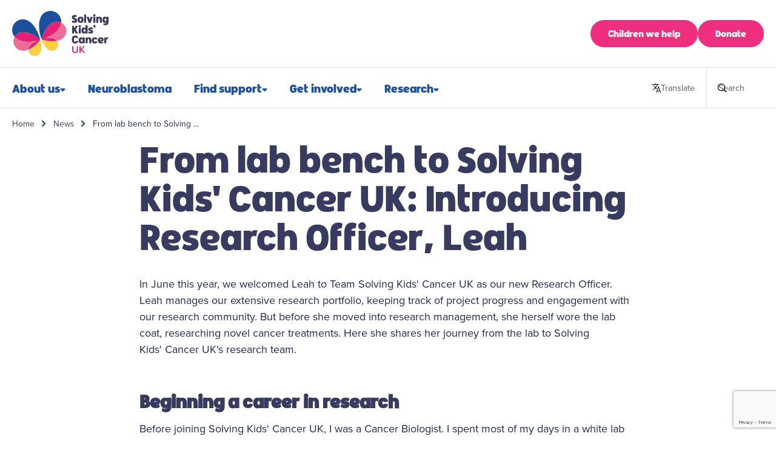

--- FILE ---
content_type: text/html; charset=utf-8
request_url: https://www.solvingkidscancer.org.uk/news/from-lab-bench-to-skc-introducing-research-officer-leah/
body_size: 11243
content:

<!doctype html>
<html lang="en-gb">
    <head>
        <meta charset="utf-8">
        <title>From lab bench to Solving Kids&#x27; Cancer: Introducing Research Officer, Leah | Solving Kids’ Cancer UK</title>
        <meta name="description" content="">
        <meta name="viewport" content="width=device-width, initial-scale=1, maximum-scale=1">

        <link rel="shortcut icon" href="/static/meta/favicon.c15bb61d1578.ico">
        <link rel="apple-touch-icon" sizes="180x180" href="/static/meta/apple-touch-icon.93137b764f58.png">
        <link rel="icon" type="image/png" sizes="32x32" href="/static/meta/favicon-32x32.a7294ee4d45b.png">
        <link rel="icon" type="image/png" sizes="16x16" href="/static/meta/favicon-16x16.2688c73ae52a.png">
        <link rel="mask-icon" href="/static/meta/safari-pinned-tab.33e6d2cf7d87.svg" color="#1d509f">
        <meta name="theme-color" content="#ffffff">
        <meta name="msapplication-TileColor" content="#1d509f">
        <meta name="msapplication-config" content="/static/meta/browserconfig.e7f6372495cd.xml">
        <link rel="manifest" href="/static/meta/site.c96bfafe6790.webmanifest">

        <meta property="og:url" content="http://www.solvingkidscancer.org.uk/news/from-lab-bench-to-skc-introducing-research-officer-leah/" />
        
        
        
        <meta property="og:title" content="From lab bench to Solving Kids&#x27; Cancer: Introducing Research Officer, Leah" />
        <meta property="og:type" content="website" />
        <meta property="og:description" content="" />
        <meta property="og:image" content="https://www.solvingkidscancer.org.uk" />

        
            
            
        

        <link rel="stylesheet" href="https://use.typekit.net/dop6ldc.css">
        <link rel="stylesheet" href="/static/dist/css/main.2154022b8e95.css">

        <link rel="stylesheet" href="/static/dist/css/tailwind.min.fb9db09099c8.css">
        <!-- <script defer src="https://cdn.jsdelivr.net/npm/@alpinejs/intersect@3.x.x/dist/cdn.min.js"></script>
        <script defer src="https://cdn.jsdelivr.net/npm/@alpinejs/resize@3.x.x/dist/cdn.min.js"></script> -->
        <script defer src="https://cdn.jsdelivr.net/npm/alpinejs@3.x.x/dist/cdn.min.js"></script>

        


        <link rel="canonical" href="http://www.solvingkidscancer.org.uk/news/from-lab-bench-to-skc-introducing-research-officer-leah/">

        

<script async src="https://www.googletagmanager.com/gtag/js?id=G-VM2V62DP6V"></script>
<script>
window.dataLayer = window.dataLayer || [];
function gtag(){dataLayer.push(arguments);}
gtag('js', new Date());

gtag('config', 'G-VM2V62DP6V');
</script>


        

    </head>

    <body class="no-js">
        <noscript><iframe src="https://www.googletagmanager.com/ns.html?id="
height="0" width="0" style="display:none;visibility:hidden"></iframe></noscript>


        

        








<!-- <div class="site-header__spacer"></div> -->


<a class="~sr-only focus:~not-sr-only" href="#content">Skip to content</a>
<a class="~sr-only focus:~not-sr-only max-md:~hidden" href="#search">Skip to search</a>

<div id="gt" class="~hidden"></div>
<script>
    window.googleTranslatePromise = new Promise(resolve => {
        window.googleTranslateInit = resolve;
    }).then(() => new google.translate.TranslateElement({ pageLanguage: document.documentElement.lang }, 'gt'));
</script>
<script src="https://translate.google.com/translate_a/element.js?cb=googleTranslateInit" defer></script>

<header
    class="~relative ~z-10"
    :style="`--menu-top: ${ menuTop }px;`"
    x-data="skcHeader"
>
    <div
        x-ref="header"
        class="~px-gutter ~py-3 md:~py-4 ~flex ~items-center ~gap-1 sm:~gap-2 md:~gap-3 ~border-solid ~border-0 ~border-b ~border-y-light-grey"
    >
        <a
            href="/"
            class="~block ~mr-auto"
        >
            
                <img
                    src="/static/img/logo.e9b24829e149.svg"
                    width="220"
                    height="104"
                    alt="Solving Kids’ Cancer UK"
                    class="~block ~w-auto ~h-[45px] md:~h-[75px]"
                />
            
        </a>

        <button
            class="md:~hidden ~appearance-none ~bg-transparent ~border-none ~flex ~items-center ~text-[12px] xs:~text-[13px] ~gap-1 xs:~gap-2 ~text-brand-navy"
            @click.prevent="isTranslateOpen = true"
        >
            <img alt="Translate icon" src="/static/img/translate.2f76a45fd17a.svg" width="15" height="16" class="max-xs:~w-[12px]" />

            <span class="max-xs:~hidden">Translate <span class="~sr-only">this page</span></span>
        </button>

        
            <a
                href="/children/"
                class="~$button max-md:~hidden"
                data-theme="brand-yellow"
            >
                Children we help
            </a>
        

        
            <a
                href="https://donate.solvingkidscancer.org.uk/donate/index.aspx"
                class="~$button max-xs:~text-[12px] max-xs:~px-[1.25em] "
                target="_blank"
            >
                Donate
            </a>
        

        <button
            class="~$button ~group md:~hidden ~border-none ~flex ~items-center ~bg-grey/10 ~text-black max-xs:~text-[12px] ~px-[1.25em]"
            @click.prevent="isOpen = !isOpen"
            :data-open="isOpen"
        >
            <span class="~hidden group-data-[open]:~contents">
                <svg aria-hidden="true" width="13" height="10" viewBox="0 0 10 10" fill="currentColor" xmlns="http://www.w3.org/2000/svg">
                  <rect x="-1.1981" y="4.31132" width="12.3962" height="1.37736" rx="0.688679" transform="rotate(45 5 5)" />
                  <rect x="-1.1981" y="4.31132" width="12.3962" height="1.37736" rx="0.688679" transform="rotate(-45 5 5)" />
                </svg>

                <span>Close</span>
            </span>

            <span class="~contents group-data-[open]:~hidden">
                <svg aria-hidden="true" width="13" height="10" viewBox="0 0 13 10" fill="currentColor" xmlns="http://www.w3.org/2000/svg">
                    <rect x="0.35849" y="0.867928" width="12.3962" height="1.37736" rx="0.688679" />
                    <rect x="0.35849" y="4.31132" width="12.3962" height="1.37736" rx="0.688679" />
                    <rect x="0.35849" y="7.75471" width="12.3962" height="1.37736" rx="0.688679" />
                </svg>

                <span>Menu</span>
            </span>
        </button>
    </div>

    <div class="max-md:~hidden ~flex ~px-gutter ~border-solid ~border-0 ~border-b ~border-y-light-grey">
        <ul class="~-ml-2 lg:~-ml-4 ~flex ~flex-wrap ~list-none ~p-0 ~m-0">
            
                <li class="~group/item ~relative">
                    <a
                        href="/about-us"
                        
                        class="~-ml-px ~flex ~items-center ~gap-2 ~no-underline ~font-heading ~text-[16px] lg:~text-[20px] ~text-brand-blue hover:~bg-brand-blue/5 ~p-2 lg:~p-4 ~py-3 ~transition ~border-0 ~border-x ~border-solid ~border-light-grey ~border-opacity-0 group-hover/item:~border-opacity-100"
                    >
                        About us

                        
                            <span class="[&_svg]:~mb-px group-hover/item:[&_svg]:~rotate-180 [&_svg]:~ease-bounce-back [&_svg]:~transition-transform [&_svg]:[transform-origin:50%_30%]">
                                <svg alt="Dropdown arrow" width="9" height="6" viewBox="0 0 9 6" fill="none" xmlns="http://www.w3.org/2000/svg">
                                    <path fill-rule="evenodd" clip-rule="evenodd" d="M7.55635 0C8.44725 0 8.89342 1.07714 8.26346 1.70711L5.19239 4.77817C4.80186 5.1687 4.1687 5.1687 3.77817 4.77817L0.707108 1.70711C0.077143 1.07714 0.523309 0 1.41421 0H7.55635Z" fill="currentColor"/>
                                </svg>
                            </span>
                        
                    </a>

                    
                        <div class="~absolute ~bg-white ~h-px ~inset-x-0 ~mr-px ~top-full ~opacity-0 group-hover/item:~opacity-100 ~transition"></div>

                        <div class="~absolute ~text-[16px] ~bg-white ~border-solid ~border ~border-light-grey ~border-t-0 ~shadow-lg ~rounded-b-[10px] ~-left-[1px] ~mt-px ~top-full ~opacity-0 ~pointer-events-none group-hover/item:~opacity-100 group-hover/item:~pointer-events-auto group-focus-within/item:~opacity-100 ~transition">
                            <ul class="~list-none ~p-0 ~rounded-b-[10px] ~min-w-[250px] ~max-w-[300px]">
                                
                                    <li class="~group/child">
                                        <a
                                            href="/about-us/our-impact"
                                            
                                            class="~block ~text-brand-dark-blue ~no-underline ~p-4 ~py-2 group-last/child:~pb-3 group-last/child:~rounded-b-[10px] ~transition hover:~bg-brand-blue/5"
                                        >
                                            Our impact
                                        </a>
                                    </li>
                                
                                    <li class="~group/child">
                                        <a
                                            href="/about-us/our-mission"
                                            
                                            class="~block ~text-brand-dark-blue ~no-underline ~p-4 ~py-2 group-last/child:~pb-3 group-last/child:~rounded-b-[10px] ~transition hover:~bg-brand-blue/5"
                                        >
                                            Our mission
                                        </a>
                                    </li>
                                
                                    <li class="~group/child">
                                        <a
                                            href="/about-us/our-team"
                                            
                                            class="~block ~text-brand-dark-blue ~no-underline ~p-4 ~py-2 group-last/child:~pb-3 group-last/child:~rounded-b-[10px] ~transition hover:~bg-brand-blue/5"
                                        >
                                            Our people
                                        </a>
                                    </li>
                                
                                    <li class="~group/child">
                                        <a
                                            href="/about-us/our-history"
                                            
                                            class="~block ~text-brand-dark-blue ~no-underline ~p-4 ~py-2 group-last/child:~pb-3 group-last/child:~rounded-b-[10px] ~transition hover:~bg-brand-blue/5"
                                        >
                                            Our history
                                        </a>
                                    </li>
                                
                                    <li class="~group/child">
                                        <a
                                            href="/about-us/our-annual-report-and-accounts"
                                            
                                            class="~block ~text-brand-dark-blue ~no-underline ~p-4 ~py-2 group-last/child:~pb-3 group-last/child:~rounded-b-[10px] ~transition hover:~bg-brand-blue/5"
                                        >
                                            Our annual report
                                        </a>
                                    </li>
                                
                                    <li class="~group/child">
                                        <a
                                            href="/jobs"
                                            
                                            class="~block ~text-brand-dark-blue ~no-underline ~p-4 ~py-2 group-last/child:~pb-3 group-last/child:~rounded-b-[10px] ~transition hover:~bg-brand-blue/5"
                                        >
                                            Job opportunities
                                        </a>
                                    </li>
                                
                                    <li class="~group/child">
                                        <a
                                            href="/about-us/contact-us"
                                            
                                            class="~block ~text-brand-dark-blue ~no-underline ~p-4 ~py-2 group-last/child:~pb-3 group-last/child:~rounded-b-[10px] ~transition hover:~bg-brand-blue/5"
                                        >
                                            Contact us
                                        </a>
                                    </li>
                                
                            </ul>
                        </div>
                    
                </li>
            
                <li class="~group/item ~relative">
                    <a
                        href="/neuroblastoma"
                        
                        class="~-ml-px ~flex ~items-center ~gap-2 ~no-underline ~font-heading ~text-[16px] lg:~text-[20px] ~text-brand-blue hover:~bg-brand-blue/5 ~p-2 lg:~p-4 ~py-3 ~transition ~border-0 ~border-x ~border-solid ~border-light-grey ~border-opacity-0 group-hover/item:~border-opacity-100"
                    >
                        Neuroblastoma

                        
                    </a>

                    
                </li>
            
                <li class="~group/item ~relative">
                    <a
                        href="/find-support"
                        
                        class="~-ml-px ~flex ~items-center ~gap-2 ~no-underline ~font-heading ~text-[16px] lg:~text-[20px] ~text-brand-blue hover:~bg-brand-blue/5 ~p-2 lg:~p-4 ~py-3 ~transition ~border-0 ~border-x ~border-solid ~border-light-grey ~border-opacity-0 group-hover/item:~border-opacity-100"
                    >
                        Find support

                        
                            <span class="[&_svg]:~mb-px group-hover/item:[&_svg]:~rotate-180 [&_svg]:~ease-bounce-back [&_svg]:~transition-transform [&_svg]:[transform-origin:50%_30%]">
                                <svg alt="Dropdown arrow" width="9" height="6" viewBox="0 0 9 6" fill="none" xmlns="http://www.w3.org/2000/svg">
                                    <path fill-rule="evenodd" clip-rule="evenodd" d="M7.55635 0C8.44725 0 8.89342 1.07714 8.26346 1.70711L5.19239 4.77817C4.80186 5.1687 4.1687 5.1687 3.77817 4.77817L0.707108 1.70711C0.077143 1.07714 0.523309 0 1.41421 0H7.55635Z" fill="currentColor"/>
                                </svg>
                            </span>
                        
                    </a>

                    
                        <div class="~absolute ~bg-white ~h-px ~inset-x-0 ~mr-px ~top-full ~opacity-0 group-hover/item:~opacity-100 ~transition"></div>

                        <div class="~absolute ~text-[16px] ~bg-white ~border-solid ~border ~border-light-grey ~border-t-0 ~shadow-lg ~rounded-b-[10px] ~-left-[1px] ~mt-px ~top-full ~opacity-0 ~pointer-events-none group-hover/item:~opacity-100 group-hover/item:~pointer-events-auto group-focus-within/item:~opacity-100 ~transition">
                            <ul class="~list-none ~p-0 ~rounded-b-[10px] ~min-w-[250px] ~max-w-[300px]">
                                
                                    <li class="~group/child">
                                        <a
                                            href="/find-support/understanding-treatment/"
                                            
                                            class="~block ~text-brand-dark-blue ~no-underline ~p-4 ~py-2 group-last/child:~pb-3 group-last/child:~rounded-b-[10px] ~transition hover:~bg-brand-blue/5"
                                        >
                                            Understanding treatment
                                        </a>
                                    </li>
                                
                                    <li class="~group/child">
                                        <a
                                            href="/find-support/newly-diagnosed/"
                                            
                                            class="~block ~text-brand-dark-blue ~no-underline ~p-4 ~py-2 group-last/child:~pb-3 group-last/child:~rounded-b-[10px] ~transition hover:~bg-brand-blue/5"
                                        >
                                            Newly diagnosed
                                        </a>
                                    </li>
                                
                                    <li class="~group/child">
                                        <a
                                            href="/find-support/treatment-decisions/"
                                            
                                            class="~block ~text-brand-dark-blue ~no-underline ~p-4 ~py-2 group-last/child:~pb-3 group-last/child:~rounded-b-[10px] ~transition hover:~bg-brand-blue/5"
                                        >
                                            Treatment decisions
                                        </a>
                                    </li>
                                
                                    <li class="~group/child">
                                        <a
                                            href="/find-support/financial-support/"
                                            
                                            class="~block ~text-brand-dark-blue ~no-underline ~p-4 ~py-2 group-last/child:~pb-3 group-last/child:~rounded-b-[10px] ~transition hover:~bg-brand-blue/5"
                                        >
                                            Financial support
                                        </a>
                                    </li>
                                
                                    <li class="~group/child">
                                        <a
                                            href="/find-support/post-treatment-support/"
                                            
                                            class="~block ~text-brand-dark-blue ~no-underline ~p-4 ~py-2 group-last/child:~pb-3 group-last/child:~rounded-b-[10px] ~transition hover:~bg-brand-blue/5"
                                        >
                                            Post-treatment support
                                        </a>
                                    </li>
                                
                                    <li class="~group/child">
                                        <a
                                            href="/find-support/bereavement-support/"
                                            
                                            class="~block ~text-brand-dark-blue ~no-underline ~p-4 ~py-2 group-last/child:~pb-3 group-last/child:~rounded-b-[10px] ~transition hover:~bg-brand-blue/5"
                                        >
                                            Bereavement support
                                        </a>
                                    </li>
                                
                                    <li class="~group/child">
                                        <a
                                            href="/children/category/stories-of-hope/"
                                            
                                            class="~block ~text-brand-dark-blue ~no-underline ~p-4 ~py-2 group-last/child:~pb-3 group-last/child:~rounded-b-[10px] ~transition hover:~bg-brand-blue/5"
                                        >
                                            Stories of hope
                                        </a>
                                    </li>
                                
                                    <li class="~group/child">
                                        <a
                                            href="/find-support/neuroblastoma-parent-symposium/"
                                            
                                            class="~block ~text-brand-dark-blue ~no-underline ~p-4 ~py-2 group-last/child:~pb-3 group-last/child:~rounded-b-[10px] ~transition hover:~bg-brand-blue/5"
                                        >
                                            Neuroblastoma Parent Symposium
                                        </a>
                                    </li>
                                
                            </ul>
                        </div>
                    
                </li>
            
                <li class="~group/item ~relative">
                    <a
                        href="/get-involved"
                        
                        class="~-ml-px ~flex ~items-center ~gap-2 ~no-underline ~font-heading ~text-[16px] lg:~text-[20px] ~text-brand-blue hover:~bg-brand-blue/5 ~p-2 lg:~p-4 ~py-3 ~transition ~border-0 ~border-x ~border-solid ~border-light-grey ~border-opacity-0 group-hover/item:~border-opacity-100"
                    >
                        Get involved

                        
                            <span class="[&_svg]:~mb-px group-hover/item:[&_svg]:~rotate-180 [&_svg]:~ease-bounce-back [&_svg]:~transition-transform [&_svg]:[transform-origin:50%_30%]">
                                <svg alt="Dropdown arrow" width="9" height="6" viewBox="0 0 9 6" fill="none" xmlns="http://www.w3.org/2000/svg">
                                    <path fill-rule="evenodd" clip-rule="evenodd" d="M7.55635 0C8.44725 0 8.89342 1.07714 8.26346 1.70711L5.19239 4.77817C4.80186 5.1687 4.1687 5.1687 3.77817 4.77817L0.707108 1.70711C0.077143 1.07714 0.523309 0 1.41421 0H7.55635Z" fill="currentColor"/>
                                </svg>
                            </span>
                        
                    </a>

                    
                        <div class="~absolute ~bg-white ~h-px ~inset-x-0 ~mr-px ~top-full ~opacity-0 group-hover/item:~opacity-100 ~transition"></div>

                        <div class="~absolute ~text-[16px] ~bg-white ~border-solid ~border ~border-light-grey ~border-t-0 ~shadow-lg ~rounded-b-[10px] ~-left-[1px] ~mt-px ~top-full ~opacity-0 ~pointer-events-none group-hover/item:~opacity-100 group-hover/item:~pointer-events-auto group-focus-within/item:~opacity-100 ~transition">
                            <ul class="~list-none ~p-0 ~rounded-b-[10px] ~min-w-[250px] ~max-w-[300px]">
                                
                                    <li class="~group/child">
                                        <a
                                            href="/get-involved/appeals-and-events/"
                                            
                                            class="~block ~text-brand-dark-blue ~no-underline ~p-4 ~py-2 group-last/child:~pb-3 group-last/child:~rounded-b-[10px] ~transition hover:~bg-brand-blue/5"
                                        >
                                            Appeals and events
                                        </a>
                                    </li>
                                
                                    <li class="~group/child">
                                        <a
                                            href="/get-involved/challenge-events/"
                                            
                                            class="~block ~text-brand-dark-blue ~no-underline ~p-4 ~py-2 group-last/child:~pb-3 group-last/child:~rounded-b-[10px] ~transition hover:~bg-brand-blue/5"
                                        >
                                            Challenge events
                                        </a>
                                    </li>
                                
                                    <li class="~group/child">
                                        <a
                                            href="/get-involved/fundraising/"
                                            
                                            class="~block ~text-brand-dark-blue ~no-underline ~p-4 ~py-2 group-last/child:~pb-3 group-last/child:~rounded-b-[10px] ~transition hover:~bg-brand-blue/5"
                                        >
                                            Fundraising hub
                                        </a>
                                    </li>
                                
                                    <li class="~group/child">
                                        <a
                                            href="/get-involved/campaign-for-children-with-cancer"
                                            
                                            class="~block ~text-brand-dark-blue ~no-underline ~p-4 ~py-2 group-last/child:~pb-3 group-last/child:~rounded-b-[10px] ~transition hover:~bg-brand-blue/5"
                                        >
                                            Campaign for children with cancer
                                        </a>
                                    </li>
                                
                                    <li class="~group/child">
                                        <a
                                            href="/get-involved/corporate-partnerships/"
                                            
                                            class="~block ~text-brand-dark-blue ~no-underline ~p-4 ~py-2 group-last/child:~pb-3 group-last/child:~rounded-b-[10px] ~transition hover:~bg-brand-blue/5"
                                        >
                                            Corporate partnerships
                                        </a>
                                    </li>
                                
                                    <li class="~group/child">
                                        <a
                                            href="/get-involved/ways-you-can-give/"
                                            
                                            class="~block ~text-brand-dark-blue ~no-underline ~p-4 ~py-2 group-last/child:~pb-3 group-last/child:~rounded-b-[10px] ~transition hover:~bg-brand-blue/5"
                                        >
                                            Ways you can give
                                        </a>
                                    </li>
                                
                            </ul>
                        </div>
                    
                </li>
            
                <li class="~group/item ~relative">
                    <a
                        href="/our-research"
                        
                        class="~-ml-px ~flex ~items-center ~gap-2 ~no-underline ~font-heading ~text-[16px] lg:~text-[20px] ~text-brand-blue hover:~bg-brand-blue/5 ~p-2 lg:~p-4 ~py-3 ~transition ~border-0 ~border-x ~border-solid ~border-light-grey ~border-opacity-0 group-hover/item:~border-opacity-100"
                    >
                        Research

                        
                            <span class="[&_svg]:~mb-px group-hover/item:[&_svg]:~rotate-180 [&_svg]:~ease-bounce-back [&_svg]:~transition-transform [&_svg]:[transform-origin:50%_30%]">
                                <svg alt="Dropdown arrow" width="9" height="6" viewBox="0 0 9 6" fill="none" xmlns="http://www.w3.org/2000/svg">
                                    <path fill-rule="evenodd" clip-rule="evenodd" d="M7.55635 0C8.44725 0 8.89342 1.07714 8.26346 1.70711L5.19239 4.77817C4.80186 5.1687 4.1687 5.1687 3.77817 4.77817L0.707108 1.70711C0.077143 1.07714 0.523309 0 1.41421 0H7.55635Z" fill="currentColor"/>
                                </svg>
                            </span>
                        
                    </a>

                    
                        <div class="~absolute ~bg-white ~h-px ~inset-x-0 ~mr-px ~top-full ~opacity-0 group-hover/item:~opacity-100 ~transition"></div>

                        <div class="~absolute ~text-[16px] ~bg-white ~border-solid ~border ~border-light-grey ~border-t-0 ~shadow-lg ~rounded-b-[10px] ~-left-[1px] ~mt-px ~top-full ~opacity-0 ~pointer-events-none group-hover/item:~opacity-100 group-hover/item:~pointer-events-auto group-focus-within/item:~opacity-100 ~transition">
                            <ul class="~list-none ~p-0 ~rounded-b-[10px] ~min-w-[250px] ~max-w-[300px]">
                                
                                    <li class="~group/child">
                                        <a
                                            href="/our-research/research-approach"
                                            
                                            class="~block ~text-brand-dark-blue ~no-underline ~p-4 ~py-2 group-last/child:~pb-3 group-last/child:~rounded-b-[10px] ~transition hover:~bg-brand-blue/5"
                                        >
                                            Research approach
                                        </a>
                                    </li>
                                
                                    <li class="~group/child">
                                        <a
                                            href="/our-research/research-funding"
                                            
                                            class="~block ~text-brand-dark-blue ~no-underline ~p-4 ~py-2 group-last/child:~pb-3 group-last/child:~rounded-b-[10px] ~transition hover:~bg-brand-blue/5"
                                        >
                                            Research funding
                                        </a>
                                    </li>
                                
                                    <li class="~group/child">
                                        <a
                                            href="/our-research/projects"
                                            
                                            class="~block ~text-brand-dark-blue ~no-underline ~p-4 ~py-2 group-last/child:~pb-3 group-last/child:~rounded-b-[10px] ~transition hover:~bg-brand-blue/5"
                                        >
                                            Projects we fund
                                        </a>
                                    </li>
                                
                                    <li class="~group/child">
                                        <a
                                            href="/our-research/research-advocacy"
                                            
                                            class="~block ~text-brand-dark-blue ~no-underline ~p-4 ~py-2 group-last/child:~pb-3 group-last/child:~rounded-b-[10px] ~transition hover:~bg-brand-blue/5"
                                        >
                                            Research advocacy
                                        </a>
                                    </li>
                                
                                    <li class="~group/child">
                                        <a
                                            href="/our-research/for-researchers"
                                            
                                            class="~block ~text-brand-dark-blue ~no-underline ~p-4 ~py-2 group-last/child:~pb-3 group-last/child:~rounded-b-[10px] ~transition hover:~bg-brand-blue/5"
                                        >
                                            For researchers
                                        </a>
                                    </li>
                                
                                    <li class="~group/child">
                                        <a
                                            href="/news/?text=&amp;categories=3"
                                            
                                            class="~block ~text-brand-dark-blue ~no-underline ~p-4 ~py-2 group-last/child:~pb-3 group-last/child:~rounded-b-[10px] ~transition hover:~bg-brand-blue/5"
                                        >
                                            Research blog
                                        </a>
                                    </li>
                                
                            </ul>
                        </div>
                    
                </li>
            
        </ul>

        <div class="~ml-auto ~self-center ~relative">
            <button
                class="~appearance-none ~bg-transparent ~border-none ~flex ~items-center ~text-[14px] ~gap-2 ~text-brand-navy hover:~text-black ~cursor-pointer ~transition"
                @click.prevent="isTranslateOpen = true"
            >
                <img alt="Translate icon" src="/static/img/translate.2f76a45fd17a.svg" width="15" height="16" />

                Translate <span class="~sr-only">this page</span>
            </button>
        </div>

        <div class="~bg-light-grey ~w-px ~mx-3"></div>

        <form
            id="search"
            action="/search/"
            class="~group ~relative ~self-center ~grow ~shrink ~max-w-[103px] ~-ml-5  data-[open]:~ml-0 data-[open]:~max-w-[280px] ~transition-all motion-reduce:~transition-none ~duration-500ms ~translate-x-2 data-[open]:~translate-x-0"
            x-data="{ isFocus: false, input: null }"
            @focusin="isFocus = true"
            @focusout="isFocus = false"
            :data-open="[isFocus, input].some((x) => x)"
        >
            <input
                id="search-q"
                name="q"
                class="~peer ~pr-8 ~p-2 ~px-4 ~text-[14px] ~w-full ~rounded-full ~border-solid ~border ~bg-grey/0 ~border-grey/0 group-data-[open]:~border-grey/20 group-data-[open]:~bg-grey/5 ~placeholder-brand-navy"
                placeholder="Search"
                x-model="input"
            >

            <button
                type="submit"
                class="~peer ~cursor-pointer ~absolute ~inset-0 ~left-auto ~size-11 ~top-1/2 ~-translate-y-1/2 [&>svg]:~size-4 ~appearance-none ~flex ~items-center ~justify-center ~border-0 ~bg-transparent"
            >
                <svg aria-hidden="true" width="15" height="15" viewBox="0 0 15 15" fill="none" xmlns="http://www.w3.org/2000/svg">
                    <path fill-rule="evenodd" clip-rule="evenodd" d="M10.5229 9.86016L13.4567 12.7934C13.5751 12.9118 13.6214 13.0845 13.578 13.2464C13.5347 13.4082 13.4083 13.5347 13.2464 13.578C13.0846 13.6214 12.9119 13.5751 12.7934 13.4566L9.86017 10.5229C7.73942 12.2893 4.60435 12.0753 2.74336 10.037C0.88237 7.99864 0.953767 4.85709 2.90544 2.90542C4.85711 0.953748 7.99866 0.882351 10.037 2.74334C12.0753 4.60433 12.2893 7.7394 10.5229 9.86016ZM6.56252 2.34375C4.23257 2.34375 2.34377 4.23255 2.34377 6.5625C2.34635 8.89138 4.23364 10.7787 6.56252 10.7812C8.89247 10.7812 10.7813 8.89245 10.7813 6.5625C10.7813 4.23255 8.89247 2.34375 6.56252 2.34375Z" fill="black"/>
                </svg>

                <span class="~sr-only">Search</span>
            </button>

            <label
                for="search-q"
                class="~absolute ~inset-0 ~flex ~items-center ~cursor-text group-data-[open]:~pointer-events-none ~font-normal ~opacity-0"
            >
                Search
            </label>
        </form>
    </div>

    <nav
        x-show="isOpen"
        class="~fixed md:~hidden ~bg-white ~m-0 ~w-full ~px-gutter ~py-4 ~h-[calc(100dvh-var(--menu-top))] ~max-w-none ~max-h-none ~border-none ~inset-0 ~top-[--menu-top] ~overflow-y-auto"
        aria-label="Mobile menu"
        x-transition:enter="~transition ~ease-out ~duration-150"
        x-transition:enter-start="~opacity-0"
        x-transition:leave="~transition ~ease-in ~duration-150"
        x-transition:leave-end="~opacity-0"
        x-cloak
    >
        <form id="search-mobile" action="/search/" class="~relative">
            <input
                id="search-mobile-q"
                name="q"
                class="~peer ~pr-10 ~p-2 ~px-4 ~text-[14px] ~rounded-full ~border-solid ~border ~border-grey/20 ~bg-grey/5"
                placeholder="Search"
            >

            <button class="~absolute ~inset-0 ~left-auto ~size-11 ~top-1/2 ~-translate-y-1/2 [&>svg]:~size-4 ~appearance-none ~flex ~items-center ~justify-center ~border-0 ~bg-transparent">
                <svg aria-hidden="true" width="15" height="15" viewBox="0 0 15 15" fill="none" xmlns="http://www.w3.org/2000/svg">
                    <path fill-rule="evenodd" clip-rule="evenodd" d="M10.5229 9.86016L13.4567 12.7934C13.5751 12.9118 13.6214 13.0845 13.578 13.2464C13.5347 13.4082 13.4083 13.5347 13.2464 13.578C13.0846 13.6214 12.9119 13.5751 12.7934 13.4566L9.86017 10.5229C7.73942 12.2893 4.60435 12.0753 2.74336 10.037C0.88237 7.99864 0.953767 4.85709 2.90544 2.90542C4.85711 0.953748 7.99866 0.882351 10.037 2.74334C12.0753 4.60433 12.2893 7.7394 10.5229 9.86016ZM6.56252 2.34375C4.23257 2.34375 2.34377 4.23255 2.34377 6.5625C2.34635 8.89138 4.23364 10.7787 6.56252 10.7812C8.89247 10.7812 10.7813 8.89245 10.7813 6.5625C10.7813 4.23255 8.89247 2.34375 6.56252 2.34375Z" fill="black"/>
                </svg>

                <span class="~sr-only">Search</span>
            </button>

            <label
                for="search-mobile-q"
                class="~absolute ~inset-0 ~flex ~items-center peer-focus:~pointer-events-none ~font-normal ~opacity-0"
            >
                Search
            </label>
        </form>

        <ul class="~mt-3 ~grid ~list-none ~p-0 ~m-0 ~gap-2">
            
                <li class="~contents">
                    <a
                        href="/about-us"
                        
                        class="~no-underline ~font-heading"
                    >
                        About us
                    </a>

                    
                        <ul class="~contents ~list-none ~p-2">
                            
                                <li class="~contents">
                                    <a
                                        href="/about-us/our-impact"
                                        
                                        class="~ml-4 ~no-underline ~text-[16px]"
                                    >
                                        Our impact
                                    </a>
                                </li>
                            
                                <li class="~contents">
                                    <a
                                        href="/about-us/our-mission"
                                        
                                        class="~ml-4 ~no-underline ~text-[16px]"
                                    >
                                        Our mission
                                    </a>
                                </li>
                            
                                <li class="~contents">
                                    <a
                                        href="/about-us/our-team"
                                        
                                        class="~ml-4 ~no-underline ~text-[16px]"
                                    >
                                        Our people
                                    </a>
                                </li>
                            
                                <li class="~contents">
                                    <a
                                        href="/about-us/our-history"
                                        
                                        class="~ml-4 ~no-underline ~text-[16px]"
                                    >
                                        Our history
                                    </a>
                                </li>
                            
                                <li class="~contents">
                                    <a
                                        href="/about-us/our-annual-report-and-accounts"
                                        
                                        class="~ml-4 ~no-underline ~text-[16px]"
                                    >
                                        Our annual report
                                    </a>
                                </li>
                            
                                <li class="~contents">
                                    <a
                                        href="/jobs"
                                        
                                        class="~ml-4 ~no-underline ~text-[16px]"
                                    >
                                        Job opportunities
                                    </a>
                                </li>
                            
                                <li class="~contents">
                                    <a
                                        href="/about-us/contact-us"
                                        
                                        class="~ml-4 ~no-underline ~text-[16px]"
                                    >
                                        Contact us
                                    </a>
                                </li>
                            
                        </ul>
                    
                </li>
            
                <li class="~contents">
                    <a
                        href="/children/"
                        
                        class="~no-underline ~font-heading"
                    >
                        Children we help
                    </a>

                    
                </li>
            
                <li class="~contents">
                    <a
                        href="/neuroblastoma"
                        
                        class="~no-underline ~font-heading"
                    >
                        Neuroblastoma
                    </a>

                    
                </li>
            
                <li class="~contents">
                    <a
                        href="/find-support"
                        
                        class="~no-underline ~font-heading"
                    >
                        Find support
                    </a>

                    
                        <ul class="~contents ~list-none ~p-2">
                            
                                <li class="~contents">
                                    <a
                                        href="/find-support/understanding-treatment/"
                                        
                                        class="~ml-4 ~no-underline ~text-[16px]"
                                    >
                                        Understanding treatment
                                    </a>
                                </li>
                            
                                <li class="~contents">
                                    <a
                                        href="/find-support/newly-diagnosed/"
                                        
                                        class="~ml-4 ~no-underline ~text-[16px]"
                                    >
                                        Newly diagnosed
                                    </a>
                                </li>
                            
                                <li class="~contents">
                                    <a
                                        href="/find-support/treatment-decisions/"
                                        
                                        class="~ml-4 ~no-underline ~text-[16px]"
                                    >
                                        Treatment decisions
                                    </a>
                                </li>
                            
                                <li class="~contents">
                                    <a
                                        href="/find-support/financial-support/"
                                        
                                        class="~ml-4 ~no-underline ~text-[16px]"
                                    >
                                        Financial support
                                    </a>
                                </li>
                            
                                <li class="~contents">
                                    <a
                                        href="/find-support/post-treatment-support/"
                                        
                                        class="~ml-4 ~no-underline ~text-[16px]"
                                    >
                                        Post-treatment support
                                    </a>
                                </li>
                            
                                <li class="~contents">
                                    <a
                                        href="/find-support/bereavement-support/"
                                        
                                        class="~ml-4 ~no-underline ~text-[16px]"
                                    >
                                        Bereavement support
                                    </a>
                                </li>
                            
                                <li class="~contents">
                                    <a
                                        href="/children/category/stories-of-hope/"
                                        
                                        class="~ml-4 ~no-underline ~text-[16px]"
                                    >
                                        Stories of hope
                                    </a>
                                </li>
                            
                                <li class="~contents">
                                    <a
                                        href="find-support/neuroblastoma-parent-symposium"
                                        
                                        class="~ml-4 ~no-underline ~text-[16px]"
                                    >
                                        Neuroblastoma Parent Symposium
                                    </a>
                                </li>
                            
                        </ul>
                    
                </li>
            
                <li class="~contents">
                    <a
                        href="/get-involved"
                        
                        class="~no-underline ~font-heading"
                    >
                        Get involved
                    </a>

                    
                        <ul class="~contents ~list-none ~p-2">
                            
                                <li class="~contents">
                                    <a
                                        href="/get-involved/appeals-and-events/"
                                        
                                        class="~ml-4 ~no-underline ~text-[16px]"
                                    >
                                        Appeals and events
                                    </a>
                                </li>
                            
                                <li class="~contents">
                                    <a
                                        href="/get-involved/challenge-events/"
                                        
                                        class="~ml-4 ~no-underline ~text-[16px]"
                                    >
                                        Challenge events
                                    </a>
                                </li>
                            
                                <li class="~contents">
                                    <a
                                        href="/get-involved/campaign-for-children-with-cancer"
                                        
                                        class="~ml-4 ~no-underline ~text-[16px]"
                                    >
                                        Campaign for children with cancer
                                    </a>
                                </li>
                            
                                <li class="~contents">
                                    <a
                                        href="/get-involved/fundraising/"
                                        
                                        class="~ml-4 ~no-underline ~text-[16px]"
                                    >
                                        Fundraising hub
                                    </a>
                                </li>
                            
                                <li class="~contents">
                                    <a
                                        href="/get-involved/ways-you-can-give/"
                                        
                                        class="~ml-4 ~no-underline ~text-[16px]"
                                    >
                                        Ways you can give
                                    </a>
                                </li>
                            
                                <li class="~contents">
                                    <a
                                        href="/get-involved/corporate-partnerships/"
                                        
                                        class="~ml-4 ~no-underline ~text-[16px]"
                                    >
                                        Corporate partnerships
                                    </a>
                                </li>
                            
                        </ul>
                    
                </li>
            
                <li class="~contents">
                    <a
                        href="/our-research"
                        
                        class="~no-underline ~font-heading"
                    >
                        Research
                    </a>

                    
                        <ul class="~contents ~list-none ~p-2">
                            
                                <li class="~contents">
                                    <a
                                        href="/our-research/research-approach"
                                        
                                        class="~ml-4 ~no-underline ~text-[16px]"
                                    >
                                        Research approach
                                    </a>
                                </li>
                            
                                <li class="~contents">
                                    <a
                                        href="/our-research/research-funding"
                                        
                                        class="~ml-4 ~no-underline ~text-[16px]"
                                    >
                                        Research funding
                                    </a>
                                </li>
                            
                                <li class="~contents">
                                    <a
                                        href="/our-research/projects"
                                        
                                        class="~ml-4 ~no-underline ~text-[16px]"
                                    >
                                        Projects we fund
                                    </a>
                                </li>
                            
                                <li class="~contents">
                                    <a
                                        href="/our-research/research-advocacy"
                                        
                                        class="~ml-4 ~no-underline ~text-[16px]"
                                    >
                                        Research advocacy
                                    </a>
                                </li>
                            
                                <li class="~contents">
                                    <a
                                        href="/our-research/for-researchers"
                                        
                                        class="~ml-4 ~no-underline ~text-[16px]"
                                    >
                                        For researchers
                                    </a>
                                </li>
                            
                                <li class="~contents">
                                    <a
                                        href="/news/?text=&amp;categories=3"
                                        
                                        class="~ml-4 ~no-underline ~text-[16px]"
                                    >
                                        Research blog
                                    </a>
                                </li>
                            
                        </ul>
                    
                </li>
            
        </ul>
    </nav>

    <dialog
        x-show="isTranslateOpen"
        x-ref="translate"
        class="~fixed ~inset-0 ~m-0 ~p-4 md:~p-10 ~bg-transparent ~border-none open:backdrop:~bg-black/20 ~w-[100vw] ~h-full ~flex ~justify-center ~items-center max-sm:~text-[16px] ~max-w-none ~max-h-auto"
        @click.self="isTranslateOpen = false"
    >
        <div class="~rounded-[20px] ~max-w-30em ~w-full ~bg-white ~p-4 sm:~p-8">
            <select
                x-model="langSelected"
                @change="onLangChange"
                class="~mb-0"
            >
                <template x-for="option in langOptions">
                    <option
                        :value="option.value"
                        :selected="option.value === langSelected"
                        x-text="option.label"
                    ></option>
                </template>
            </select>

            <img
                src="/static/img/powered-by-google-translate.35c5974b54ef.svg"
                alt="Powered by Google Translate"
                class="~block ~mt-4"
            />
        </div>
    </dialog>

    <script>
        document.addEventListener('alpine:init', () => {
            Alpine.data('skcHeader', () => ({
                isOpen: false,
                isTranslateOpen: false,
                menuTop: 0,
                langOptions: null,
                langSelected: null,

                init() {
                    const updateUI = () => {
                        this.menuTop = (
                            this.$refs.header.getBoundingClientRect().bottom
                            - document.scrollingElement.getBoundingClientRect().top
                        );
                    };

                    updateUI();
                    window.addEventListener('resize', updateUI, { passive: true });

                    this.$watch('isOpen', (newValue) => {
                        updateUI();

                        if (! newValue) {
                            document.scrollingElement.style.removeProperty('overflow');
                        } else {
                            document.scrollingElement.scrollTo({ top: 0, behavior: 'smooth' });
                            document.scrollingElement.style.setProperty('overflow', 'hidden');
                        }
                    });

                    this.$watch('isTranslateOpen', (newValue) => {
                        if (newValue) {
                            const options = Array.from(this.select().querySelectorAll('option'))
                                .map((option) => ({
                                    value: option.value,
                                    label: option.innerText,
                                }))
                                .filter(option => option.value);

                            options.splice(0, 0, {
                                value: null,
                                label: 'Select language'
                            });

                            this.langOptions = options;

                            this.$refs.translate.showModal();
                        } else {
                            this.$refs.translate.close();
                        }
                    });
                },

                select() {
                    return document.querySelector('select.goog-te-combo');
                },

                onLangChange(event) {
                    const select = this.select();
                    select.value = event.target.value;
                    select.dispatchEvent(new Event('change'));

                    this.isTranslateOpen = false;
                },
            }));
        });
    </script>
</header>




        
            <nav class="breadcrumb">
                <div class="wrapper">
                    <ul>
                        
    
        


    
        
            <li><a href="/" title="Home">Home</a></li>
            <li><img src="/static/img/arrow.5e09861be971.svg" alt="" aria-hidden="true" /></li>
        
    

    
        
            <li><a href="/news/" title="News">News</a></li>
            <li><img src="/static/img/arrow.5e09861be971.svg" alt="" aria-hidden="true" /></li>
        
    


        <li>From lab bench to Solving …</li>
    

                    </ul>
                </div>
            </nav>
        

        <main id="content">
            
    <section class="text-block">
    <div class="wrapper wrapper--very-thin">
        <h1>From lab bench to Solving Kids' Cancer UK: Introducing Research Officer, Leah</h1>
    </div>
</section>
<section class="text-block">
    <div class="wrapper wrapper--very-thin">
        <p>In June this year, we welcomed Leah to Team Solving&nbsp;Kids' Cancer UK&nbsp;as our new Research Officer. Leah manages our&nbsp;extensive research portfolio, keeping track of project progress and engagement with our research community. But before she moved into research management, she herself wore the lab coat, researching novel cancer treatments. Here she shares her journey from the lab to Solving Kids'&nbsp;Cancer UK's research team.</p><h3><strong>Beginning a career in research</strong></h3><p>Before joining Solving Kids'&nbsp;Cancer UK, I was a Cancer Biologist. I spent most of my days in a white lab coat and blue gloves, with my head in a tissue culture hood. Life as a scientist was always challenging and exciting, and I felt a strong sense of pride in my work.</p><p>I knew early in my education that becoming a medical doctor wasn’t for me, but I didn’t know much about medical research until I started my undergraduate degree in Biomedical Sciences. Here, I fell in love with medical research, and I would take any opportunity I could to get from the student labs into the research labs, so I would spend my summers volunteering to work in the research labs to get more experience. It became clear very quickly that squirrelling away at a lab bench was the place I wanted to be, and I didn’t look back for 10 years.</p><p>My first research position was as a research assistant at&nbsp;<a href="https://www.ucl.ac.uk/child-health/great-ormond-street-institute-child-health-0" target="_blank" rel="noopener">Great Ormond Street Hospital, Institute for Child Health</a>. Here, I&nbsp;worked in a CAR-T cell laboratory and my role was to identify novel targets for immunotherapy for children with brain tumours. After&nbsp;two years as a research assistant I wanted more autonomy in my research so I decided to study for a PhD at the&nbsp;<a href="https://www.qmul.ac.uk/blizard/" target="_blank" rel="noopener">Blizard Institute at Queen Mary University of London.</a>&nbsp;Here, I studied oral cancer, and I developed a test which can be used to help better predict a patient’s prognosis. It is hoped that this test will get more patients on the right treatment pathways, resulting in better outcomes.</p>
    </div>
</section>


<section class="gallery gallery--carousel">
    <div class="wrapper wrapper--very-thin">
        <div class="gallery__slides">
            <div class="gallery__slides__items">
                
                    

<a class="img-1" href="/media/filer_public_thumbnails/filer_public/47/03/4703fc67-db05-4c7b-92f6-7e47acc84091/leah_in_labcoat.jpg__1440x0_q85_crop_progressive_subject_location-635%2C365_subsampling-2_upscale.jpg" title="">
    <img src="/media/filer_public_thumbnails/filer_public/47/03/4703fc67-db05-4c7b-92f6-7e47acc84091/leah_in_labcoat.jpg__820x530_q85_crop_progressive_subject_location-635%2C365_subsampling-2_upscale.jpg" alt="" />
</a>

                
            </div>
            
                <div class="gallery__slides__actions">
                    <button class="gallery__slides__prev" title="Previous Image"></button>
                    <button class="gallery__slides__next" title="Next Image"></button>
                    <span class="gallery__slides__num"><span class="gallery__slides__num__counter">1</span>/1</span>
                    <a href="" class="gallery__slides__open" title="View Larger"></a>
                </div>
            
        </div>
    </div>
</section>
<section class="text-block">
    <div class="wrapper wrapper--very-thin">
        <h3><strong>Discovering the barriers to progress</strong></h3><p>As my research career progressed, I started to understand more about the challenges faced by the research and medical communities in their efforts to get new treatments to patients. Undertaking medical research is a long and difficult process, for example I spent three years during my PhD trying to answer one question for one type of cancer. This work resulted in a promising outcome but will now have to go through the process of study expansion and then clinical trial. The problem is, we haven’t yet secured further funding for this next part of work. This means that, for now at least, there is a test which has the potential to change (and save) the lives of people suffering from oral cancer, but no one is working on it, and it is getting no closer to the patients who need it.</p><p>This is why I decided to make the move into the charity sector. The pathway from medical research to clinical research and finally into clinic as the standard of care is long and inefficient, so I decided to move my focus away from scientific discovery and into pushing breakthroughs out of the labs and into the clinics.</p><h3><strong>Setting out to deliver change</strong></h3><p>SKC is&nbsp;passionate about accelerating pioneering research that will save lives and improve outcomes for children.&nbsp;My goal at SKC is to use the skill set I have developed as a research scientist to push more treatments out of the laboratories and into the clinics by supporting the important and promising research that SKC funds. By working to accelerate the development of better treatments, we aim to give children with neuroblastoma an improved range of options, and ultimately change the outlook for children and families faced with a neuroblastoma diagnosis.</p><p>SKC is a small but mighty charity filled with passionate people who want to make a difference to the lives of children and families effected by neuroblastoma. I am honoured to now include myself among these people and I can’t wait to see what we can achieve together.</p>
    </div>
</section>


<div class="share-this-page">
    <div class="wrapper wrapper--very-thin">
        <div class="share-this-page__inner">
            
                <div class="share-this-page__text">
                    <p>Share this page</p>
                </div>
            
            <div class="share-this-page__social">
                <ul>
                    <li><a class="facebook" href="https://www.facebook.com/sharer/sharer.php?u=http%3A//www.solvingkidscancer.org.uk/news/from-lab-bench-to-skc-introducing-research-officer-leah/" target="_blank" rel="noopener noreferrer"><img src="/static/img/facebook-blue.3fba01c09db6.svg" alt="Facebook" /></a></li>
                    <li><a class="linkedin" href="https://www.linkedin.com/sharing/share-offsite/?url=http%3A//www.solvingkidscancer.org.uk/news/from-lab-bench-to-skc-introducing-research-officer-leah/" target="_blank" rel="noopener noreferrer"><img src="/static/img/linkedin-blue.9a2b8d62c07b.svg" alt="LinkedIn" /></a></li>
                    <li><a class="twitter" href=https://twitter.com/intent/tweet?text=http%3A//www.solvingkidscancer.org.uk/news/from-lab-bench-to-skc-introducing-research-officer-leah/" target="_blank" rel="noopener noreferrer"><img src="/static/img/twitter-blue.b52f5fe717b3.svg" alt="Twitter" /></a></li>
                </ul>
            </div>
        </div>
    </div>
</div>


        </main>

        



<footer class="site-footer">
    <div class="wrapper">
        <div class="site-footer__top">
            <section class="footer-form">
                <img src="/static/img/logo-white.09d813b4587a.svg" alt="Solving Kids’ Cancer UK logo" />
                <h3>Sign up for our newsletter</h3>

                <div id="bbox-root-fd8d4c6e-6ee6-4a4e-8fc5-5fd2b095ed36"></div>

                <script type="text/javascript">
                    var bboxInit2 = bboxInit2 || [];
                    bboxInit2.push(function () {
                        bboxApi.showForm('fd8d4c6e-6ee6-4a4e-8fc5-5fd2b095ed36');
                    });
                    (function () {
                        var e = document.createElement('script'); e.async = true;
                        e.src = 'https://bbox.blackbaudhosting.com/webforms/bbox-2.0-min.js';
                        document.getElementsByTagName('head')[0].appendChild(e);
                    } ());
                </script>
            </section>

            <div class="footer-col">
                <h4>Quick links</h4>
                <ul>
                    
                        <li><a href="https://www.solvingkidscancer.org.uk/neuroblastoma/">Neuroblastoma</a></li>
                    
                        <li><a href="https://www.solvingkidscancer.org.uk/find-support/">Find support</a></li>
                    
                        <li><a href="https://www.solvingkidscancer.org.uk/our-research/">Research</a></li>
                    
                        <li><a href="https://www.solvingkidscancer.org.uk/get-involved/">Get involved</a></li>
                    
                        <li><a href="https://www.solvingkidscancer.org.uk/children/">Children we help</a></li>
                    
                        <li><a href="https://www.solvingkidscancer.org.uk/about-us/">About us</a></li>
                    
                        <li><a href="https://www.solvingkidscancer.org.uk/news">News</a></li>
                    
                        <li><a href="https://www.solvingkidscancer.org.uk/solving-kids-cancer-uk-is-a-certified-member-of-the-pif-tick-sch/">PIF TICK</a></li>
                    
                        <li><a href="https://www.solvingkidscancer.org.uk/resources">Resources</a></li>
                    
                        <li><a href="https://shop.solvingkidscancer.org.uk/" target="_blank" rel="noopener noreferrer">Shop</a></li>
                    
                        <li><a href="https://www.solvingkidscancer.org.uk/the-children-we-help/stories-of-hope/" target="_blank" rel="noopener noreferrer">Stories of hope</a></li>
                    
                </ul>
            </div>

            <div class="footer-col">
                <h4>Contact us</h4>
                <p>
                    <strong>Solving Kids’ Cancer UK</strong><br/>
                    Unit 02-03<br/>
                    Salisbury House<br/>
                    29 Finsbury Circus  London<br/>
                    EC2M 7AQ<br/>
                    Phone: 020 7284 0800
                </p>
            </div>

            <div class="social-footer footer-col">
                <div>
                    <h4>Follow us</h4>
                    <ul class="social">
                        
                            

<li>
    <a href="https://twitter.com/SKC_UK" title="View our Twitter" target="_blank" rel="noopener noreferrer">
        <img src="/media/filer_public_thumbnails/filer_public/16/e0/16e0a482-f92d-4599-9b59-7f35a9fb00e8/twitter.svg__50x50_crop_progressive.svg" alt="Twitter" />
    </a>
</li>

                        
                            

<li>
    <a href="https://www.facebook.com/SolvingKidsCancer365/" title="View our Facebook" target="_blank" rel="noopener noreferrer">
        <img src="/media/filer_public_thumbnails/filer_public/0d/d8/0dd824e5-9d50-440c-8b28-0fb4aa2a8c26/facebook.svg__50x50_crop_progressive.svg" alt="Facebook" />
    </a>
</li>

                        
                            

<li>
    <a href="https://www.instagram.com/skc365/" title="View our Instagram" target="_blank" rel="noopener noreferrer">
        <img src="/media/filer_public_thumbnails/filer_public/9e/24/9e2449d0-1a9b-401e-b775-61e13912eaa4/instagram.svg__50x50_crop_progressive.svg" alt="Instagram" />
    </a>
</li>

                        
                            

<li>
    <a href="https://www.linkedin.com/company/solving-kids&#x27;-cancer-europe/" title="View our LinkedIn" target="_blank" rel="noopener noreferrer">
        <img src="/media/filer_public_thumbnails/filer_public/d3/65/d3656ae9-a47f-4d39-b8f4-fdb5168fbc7b/linkedin.svg__50x50_crop_progressive.svg" alt="LinkedIn" />
    </a>
</li>

                        
                    </ul>
                </div>
                
                <a href="/about-us/contact-us/" class="btn">Contact Us</a>
            </div>
        </div>
    </div>

    <div class="site-footer__lower">
        <div class="wrapper">
            
            
            
            
            
            
            

            <ul>
                <li><a href="/jobs/">Jobs</a></li>
                <li><a href="/media-enquiries/">Media enquiries</a></li>
                <li><a href="/sitemap/">Sitemap</a></li>
                <li><a href="/accessibility/">Accessibility</a></li>
                <li><a href="/terms-and-conditions/">Terms and conditions</a></li>
                <li><a href="/safeguarding-statement/">Safeguarding statement</a></li>
                <li><a href="/compliments-and-complaints/">Compliments and complaints</a></li>
                <li><a href="/privacy-notice/">Privacy notice</a></li>
            </ul>
            <div class="site-footer__lower__legal">
                <p>Solving Kids’ Cancer UK is a registered charity in England and Wales (1135601), and in Scotland (SCO45094). It is a company limited by guarantee in England and Wales (7208648). The charity and company is currently operating as Solving Kids’ Cancer.</p>
            </div>
            <div class="site-footer__lower-logos">
                <div class="partner-charities">
                    <img src="/static/img/fundraiser-logo.527623120bc6.png" alt="Fundraising Regulator">
                    
                    
                        <a href="/solving-kids-cancer-uk-is-a-certified-member-of-the-pif-tick-sch/"><img class="tall" src="/static/img/trusted-info-creator-logo.09f7b3be0a1f.svg" alt="Trusted information Creator" /></a>
                    
                    <img src="/static/img/amrc-logo.87e61c77161b.svg" alt="AMRC">
                </div>
            </div>
        </div>
    </div>
</footer>


        <script src="https://ajax.googleapis.com/ajax/libs/webfont/1.6.26/webfont.js"></script>
        <script>
            WebFont.load({
                google: {
                    families: ['Sacramento:400&display=swap']
                }
            });
        </script>

        
            <script src="/static/dist/js/main.ca0fa68b6fb7.js"></script>
        

        
            <script
                src="https://browser.sentry-cdn.com/7.25.0/bundle.min.js"
                integrity="sha384-sAWci+OD+xB6LxmUoPyE7zbMBw5MAcZtJLLex1A10obajVIyDBDG3ZOP1KE0nj5Q"
                crossorigin="anonymous">
            </script>
            <script
                src="https://browser.sentry-cdn.com/7.25.0/replay.min.js"
                integrity="sha384-8ssJ67PPG2zhkQEvmYtGXdekdqYEBsCZ0nZJy8Cs5nDZfZ/cBtUze5lxk+oi2YCr"
                crossorigin="anonymous">
            </script>
            <script>
                Sentry.init({
                    dsn: " https://bca96a154340cf4d11a09e94dd896c11@o4507169542045696.ingest.de.sentry.io/4507169544208464",

                    // replaysSessionSampleRate: ,
                    // replaysOnErrorSampleRate: ,

                    integrations: [
                        new Sentry.Integrations.Replay({
                            maskAllText: false,
                            maskAllInputs: true,
                            blockAllMedia: true
                        })
                    ],
                });
            </script>
        

        
    </body>
</html>


--- FILE ---
content_type: text/html; charset=utf-8
request_url: https://www.google.com/recaptcha/api2/anchor?ar=1&k=6LdkFJMUAAAAAB1v49N1aaMoEPH85Qvfib4VqlNH&co=aHR0cHM6Ly93d3cuc29sdmluZ2tpZHNjYW5jZXIub3JnLnVrOjQ0Mw..&hl=en&v=PoyoqOPhxBO7pBk68S4YbpHZ&size=invisible&anchor-ms=20000&execute-ms=30000&cb=yab9xka0cwd
body_size: 49667
content:
<!DOCTYPE HTML><html dir="ltr" lang="en"><head><meta http-equiv="Content-Type" content="text/html; charset=UTF-8">
<meta http-equiv="X-UA-Compatible" content="IE=edge">
<title>reCAPTCHA</title>
<style type="text/css">
/* cyrillic-ext */
@font-face {
  font-family: 'Roboto';
  font-style: normal;
  font-weight: 400;
  font-stretch: 100%;
  src: url(//fonts.gstatic.com/s/roboto/v48/KFO7CnqEu92Fr1ME7kSn66aGLdTylUAMa3GUBHMdazTgWw.woff2) format('woff2');
  unicode-range: U+0460-052F, U+1C80-1C8A, U+20B4, U+2DE0-2DFF, U+A640-A69F, U+FE2E-FE2F;
}
/* cyrillic */
@font-face {
  font-family: 'Roboto';
  font-style: normal;
  font-weight: 400;
  font-stretch: 100%;
  src: url(//fonts.gstatic.com/s/roboto/v48/KFO7CnqEu92Fr1ME7kSn66aGLdTylUAMa3iUBHMdazTgWw.woff2) format('woff2');
  unicode-range: U+0301, U+0400-045F, U+0490-0491, U+04B0-04B1, U+2116;
}
/* greek-ext */
@font-face {
  font-family: 'Roboto';
  font-style: normal;
  font-weight: 400;
  font-stretch: 100%;
  src: url(//fonts.gstatic.com/s/roboto/v48/KFO7CnqEu92Fr1ME7kSn66aGLdTylUAMa3CUBHMdazTgWw.woff2) format('woff2');
  unicode-range: U+1F00-1FFF;
}
/* greek */
@font-face {
  font-family: 'Roboto';
  font-style: normal;
  font-weight: 400;
  font-stretch: 100%;
  src: url(//fonts.gstatic.com/s/roboto/v48/KFO7CnqEu92Fr1ME7kSn66aGLdTylUAMa3-UBHMdazTgWw.woff2) format('woff2');
  unicode-range: U+0370-0377, U+037A-037F, U+0384-038A, U+038C, U+038E-03A1, U+03A3-03FF;
}
/* math */
@font-face {
  font-family: 'Roboto';
  font-style: normal;
  font-weight: 400;
  font-stretch: 100%;
  src: url(//fonts.gstatic.com/s/roboto/v48/KFO7CnqEu92Fr1ME7kSn66aGLdTylUAMawCUBHMdazTgWw.woff2) format('woff2');
  unicode-range: U+0302-0303, U+0305, U+0307-0308, U+0310, U+0312, U+0315, U+031A, U+0326-0327, U+032C, U+032F-0330, U+0332-0333, U+0338, U+033A, U+0346, U+034D, U+0391-03A1, U+03A3-03A9, U+03B1-03C9, U+03D1, U+03D5-03D6, U+03F0-03F1, U+03F4-03F5, U+2016-2017, U+2034-2038, U+203C, U+2040, U+2043, U+2047, U+2050, U+2057, U+205F, U+2070-2071, U+2074-208E, U+2090-209C, U+20D0-20DC, U+20E1, U+20E5-20EF, U+2100-2112, U+2114-2115, U+2117-2121, U+2123-214F, U+2190, U+2192, U+2194-21AE, U+21B0-21E5, U+21F1-21F2, U+21F4-2211, U+2213-2214, U+2216-22FF, U+2308-230B, U+2310, U+2319, U+231C-2321, U+2336-237A, U+237C, U+2395, U+239B-23B7, U+23D0, U+23DC-23E1, U+2474-2475, U+25AF, U+25B3, U+25B7, U+25BD, U+25C1, U+25CA, U+25CC, U+25FB, U+266D-266F, U+27C0-27FF, U+2900-2AFF, U+2B0E-2B11, U+2B30-2B4C, U+2BFE, U+3030, U+FF5B, U+FF5D, U+1D400-1D7FF, U+1EE00-1EEFF;
}
/* symbols */
@font-face {
  font-family: 'Roboto';
  font-style: normal;
  font-weight: 400;
  font-stretch: 100%;
  src: url(//fonts.gstatic.com/s/roboto/v48/KFO7CnqEu92Fr1ME7kSn66aGLdTylUAMaxKUBHMdazTgWw.woff2) format('woff2');
  unicode-range: U+0001-000C, U+000E-001F, U+007F-009F, U+20DD-20E0, U+20E2-20E4, U+2150-218F, U+2190, U+2192, U+2194-2199, U+21AF, U+21E6-21F0, U+21F3, U+2218-2219, U+2299, U+22C4-22C6, U+2300-243F, U+2440-244A, U+2460-24FF, U+25A0-27BF, U+2800-28FF, U+2921-2922, U+2981, U+29BF, U+29EB, U+2B00-2BFF, U+4DC0-4DFF, U+FFF9-FFFB, U+10140-1018E, U+10190-1019C, U+101A0, U+101D0-101FD, U+102E0-102FB, U+10E60-10E7E, U+1D2C0-1D2D3, U+1D2E0-1D37F, U+1F000-1F0FF, U+1F100-1F1AD, U+1F1E6-1F1FF, U+1F30D-1F30F, U+1F315, U+1F31C, U+1F31E, U+1F320-1F32C, U+1F336, U+1F378, U+1F37D, U+1F382, U+1F393-1F39F, U+1F3A7-1F3A8, U+1F3AC-1F3AF, U+1F3C2, U+1F3C4-1F3C6, U+1F3CA-1F3CE, U+1F3D4-1F3E0, U+1F3ED, U+1F3F1-1F3F3, U+1F3F5-1F3F7, U+1F408, U+1F415, U+1F41F, U+1F426, U+1F43F, U+1F441-1F442, U+1F444, U+1F446-1F449, U+1F44C-1F44E, U+1F453, U+1F46A, U+1F47D, U+1F4A3, U+1F4B0, U+1F4B3, U+1F4B9, U+1F4BB, U+1F4BF, U+1F4C8-1F4CB, U+1F4D6, U+1F4DA, U+1F4DF, U+1F4E3-1F4E6, U+1F4EA-1F4ED, U+1F4F7, U+1F4F9-1F4FB, U+1F4FD-1F4FE, U+1F503, U+1F507-1F50B, U+1F50D, U+1F512-1F513, U+1F53E-1F54A, U+1F54F-1F5FA, U+1F610, U+1F650-1F67F, U+1F687, U+1F68D, U+1F691, U+1F694, U+1F698, U+1F6AD, U+1F6B2, U+1F6B9-1F6BA, U+1F6BC, U+1F6C6-1F6CF, U+1F6D3-1F6D7, U+1F6E0-1F6EA, U+1F6F0-1F6F3, U+1F6F7-1F6FC, U+1F700-1F7FF, U+1F800-1F80B, U+1F810-1F847, U+1F850-1F859, U+1F860-1F887, U+1F890-1F8AD, U+1F8B0-1F8BB, U+1F8C0-1F8C1, U+1F900-1F90B, U+1F93B, U+1F946, U+1F984, U+1F996, U+1F9E9, U+1FA00-1FA6F, U+1FA70-1FA7C, U+1FA80-1FA89, U+1FA8F-1FAC6, U+1FACE-1FADC, U+1FADF-1FAE9, U+1FAF0-1FAF8, U+1FB00-1FBFF;
}
/* vietnamese */
@font-face {
  font-family: 'Roboto';
  font-style: normal;
  font-weight: 400;
  font-stretch: 100%;
  src: url(//fonts.gstatic.com/s/roboto/v48/KFO7CnqEu92Fr1ME7kSn66aGLdTylUAMa3OUBHMdazTgWw.woff2) format('woff2');
  unicode-range: U+0102-0103, U+0110-0111, U+0128-0129, U+0168-0169, U+01A0-01A1, U+01AF-01B0, U+0300-0301, U+0303-0304, U+0308-0309, U+0323, U+0329, U+1EA0-1EF9, U+20AB;
}
/* latin-ext */
@font-face {
  font-family: 'Roboto';
  font-style: normal;
  font-weight: 400;
  font-stretch: 100%;
  src: url(//fonts.gstatic.com/s/roboto/v48/KFO7CnqEu92Fr1ME7kSn66aGLdTylUAMa3KUBHMdazTgWw.woff2) format('woff2');
  unicode-range: U+0100-02BA, U+02BD-02C5, U+02C7-02CC, U+02CE-02D7, U+02DD-02FF, U+0304, U+0308, U+0329, U+1D00-1DBF, U+1E00-1E9F, U+1EF2-1EFF, U+2020, U+20A0-20AB, U+20AD-20C0, U+2113, U+2C60-2C7F, U+A720-A7FF;
}
/* latin */
@font-face {
  font-family: 'Roboto';
  font-style: normal;
  font-weight: 400;
  font-stretch: 100%;
  src: url(//fonts.gstatic.com/s/roboto/v48/KFO7CnqEu92Fr1ME7kSn66aGLdTylUAMa3yUBHMdazQ.woff2) format('woff2');
  unicode-range: U+0000-00FF, U+0131, U+0152-0153, U+02BB-02BC, U+02C6, U+02DA, U+02DC, U+0304, U+0308, U+0329, U+2000-206F, U+20AC, U+2122, U+2191, U+2193, U+2212, U+2215, U+FEFF, U+FFFD;
}
/* cyrillic-ext */
@font-face {
  font-family: 'Roboto';
  font-style: normal;
  font-weight: 500;
  font-stretch: 100%;
  src: url(//fonts.gstatic.com/s/roboto/v48/KFO7CnqEu92Fr1ME7kSn66aGLdTylUAMa3GUBHMdazTgWw.woff2) format('woff2');
  unicode-range: U+0460-052F, U+1C80-1C8A, U+20B4, U+2DE0-2DFF, U+A640-A69F, U+FE2E-FE2F;
}
/* cyrillic */
@font-face {
  font-family: 'Roboto';
  font-style: normal;
  font-weight: 500;
  font-stretch: 100%;
  src: url(//fonts.gstatic.com/s/roboto/v48/KFO7CnqEu92Fr1ME7kSn66aGLdTylUAMa3iUBHMdazTgWw.woff2) format('woff2');
  unicode-range: U+0301, U+0400-045F, U+0490-0491, U+04B0-04B1, U+2116;
}
/* greek-ext */
@font-face {
  font-family: 'Roboto';
  font-style: normal;
  font-weight: 500;
  font-stretch: 100%;
  src: url(//fonts.gstatic.com/s/roboto/v48/KFO7CnqEu92Fr1ME7kSn66aGLdTylUAMa3CUBHMdazTgWw.woff2) format('woff2');
  unicode-range: U+1F00-1FFF;
}
/* greek */
@font-face {
  font-family: 'Roboto';
  font-style: normal;
  font-weight: 500;
  font-stretch: 100%;
  src: url(//fonts.gstatic.com/s/roboto/v48/KFO7CnqEu92Fr1ME7kSn66aGLdTylUAMa3-UBHMdazTgWw.woff2) format('woff2');
  unicode-range: U+0370-0377, U+037A-037F, U+0384-038A, U+038C, U+038E-03A1, U+03A3-03FF;
}
/* math */
@font-face {
  font-family: 'Roboto';
  font-style: normal;
  font-weight: 500;
  font-stretch: 100%;
  src: url(//fonts.gstatic.com/s/roboto/v48/KFO7CnqEu92Fr1ME7kSn66aGLdTylUAMawCUBHMdazTgWw.woff2) format('woff2');
  unicode-range: U+0302-0303, U+0305, U+0307-0308, U+0310, U+0312, U+0315, U+031A, U+0326-0327, U+032C, U+032F-0330, U+0332-0333, U+0338, U+033A, U+0346, U+034D, U+0391-03A1, U+03A3-03A9, U+03B1-03C9, U+03D1, U+03D5-03D6, U+03F0-03F1, U+03F4-03F5, U+2016-2017, U+2034-2038, U+203C, U+2040, U+2043, U+2047, U+2050, U+2057, U+205F, U+2070-2071, U+2074-208E, U+2090-209C, U+20D0-20DC, U+20E1, U+20E5-20EF, U+2100-2112, U+2114-2115, U+2117-2121, U+2123-214F, U+2190, U+2192, U+2194-21AE, U+21B0-21E5, U+21F1-21F2, U+21F4-2211, U+2213-2214, U+2216-22FF, U+2308-230B, U+2310, U+2319, U+231C-2321, U+2336-237A, U+237C, U+2395, U+239B-23B7, U+23D0, U+23DC-23E1, U+2474-2475, U+25AF, U+25B3, U+25B7, U+25BD, U+25C1, U+25CA, U+25CC, U+25FB, U+266D-266F, U+27C0-27FF, U+2900-2AFF, U+2B0E-2B11, U+2B30-2B4C, U+2BFE, U+3030, U+FF5B, U+FF5D, U+1D400-1D7FF, U+1EE00-1EEFF;
}
/* symbols */
@font-face {
  font-family: 'Roboto';
  font-style: normal;
  font-weight: 500;
  font-stretch: 100%;
  src: url(//fonts.gstatic.com/s/roboto/v48/KFO7CnqEu92Fr1ME7kSn66aGLdTylUAMaxKUBHMdazTgWw.woff2) format('woff2');
  unicode-range: U+0001-000C, U+000E-001F, U+007F-009F, U+20DD-20E0, U+20E2-20E4, U+2150-218F, U+2190, U+2192, U+2194-2199, U+21AF, U+21E6-21F0, U+21F3, U+2218-2219, U+2299, U+22C4-22C6, U+2300-243F, U+2440-244A, U+2460-24FF, U+25A0-27BF, U+2800-28FF, U+2921-2922, U+2981, U+29BF, U+29EB, U+2B00-2BFF, U+4DC0-4DFF, U+FFF9-FFFB, U+10140-1018E, U+10190-1019C, U+101A0, U+101D0-101FD, U+102E0-102FB, U+10E60-10E7E, U+1D2C0-1D2D3, U+1D2E0-1D37F, U+1F000-1F0FF, U+1F100-1F1AD, U+1F1E6-1F1FF, U+1F30D-1F30F, U+1F315, U+1F31C, U+1F31E, U+1F320-1F32C, U+1F336, U+1F378, U+1F37D, U+1F382, U+1F393-1F39F, U+1F3A7-1F3A8, U+1F3AC-1F3AF, U+1F3C2, U+1F3C4-1F3C6, U+1F3CA-1F3CE, U+1F3D4-1F3E0, U+1F3ED, U+1F3F1-1F3F3, U+1F3F5-1F3F7, U+1F408, U+1F415, U+1F41F, U+1F426, U+1F43F, U+1F441-1F442, U+1F444, U+1F446-1F449, U+1F44C-1F44E, U+1F453, U+1F46A, U+1F47D, U+1F4A3, U+1F4B0, U+1F4B3, U+1F4B9, U+1F4BB, U+1F4BF, U+1F4C8-1F4CB, U+1F4D6, U+1F4DA, U+1F4DF, U+1F4E3-1F4E6, U+1F4EA-1F4ED, U+1F4F7, U+1F4F9-1F4FB, U+1F4FD-1F4FE, U+1F503, U+1F507-1F50B, U+1F50D, U+1F512-1F513, U+1F53E-1F54A, U+1F54F-1F5FA, U+1F610, U+1F650-1F67F, U+1F687, U+1F68D, U+1F691, U+1F694, U+1F698, U+1F6AD, U+1F6B2, U+1F6B9-1F6BA, U+1F6BC, U+1F6C6-1F6CF, U+1F6D3-1F6D7, U+1F6E0-1F6EA, U+1F6F0-1F6F3, U+1F6F7-1F6FC, U+1F700-1F7FF, U+1F800-1F80B, U+1F810-1F847, U+1F850-1F859, U+1F860-1F887, U+1F890-1F8AD, U+1F8B0-1F8BB, U+1F8C0-1F8C1, U+1F900-1F90B, U+1F93B, U+1F946, U+1F984, U+1F996, U+1F9E9, U+1FA00-1FA6F, U+1FA70-1FA7C, U+1FA80-1FA89, U+1FA8F-1FAC6, U+1FACE-1FADC, U+1FADF-1FAE9, U+1FAF0-1FAF8, U+1FB00-1FBFF;
}
/* vietnamese */
@font-face {
  font-family: 'Roboto';
  font-style: normal;
  font-weight: 500;
  font-stretch: 100%;
  src: url(//fonts.gstatic.com/s/roboto/v48/KFO7CnqEu92Fr1ME7kSn66aGLdTylUAMa3OUBHMdazTgWw.woff2) format('woff2');
  unicode-range: U+0102-0103, U+0110-0111, U+0128-0129, U+0168-0169, U+01A0-01A1, U+01AF-01B0, U+0300-0301, U+0303-0304, U+0308-0309, U+0323, U+0329, U+1EA0-1EF9, U+20AB;
}
/* latin-ext */
@font-face {
  font-family: 'Roboto';
  font-style: normal;
  font-weight: 500;
  font-stretch: 100%;
  src: url(//fonts.gstatic.com/s/roboto/v48/KFO7CnqEu92Fr1ME7kSn66aGLdTylUAMa3KUBHMdazTgWw.woff2) format('woff2');
  unicode-range: U+0100-02BA, U+02BD-02C5, U+02C7-02CC, U+02CE-02D7, U+02DD-02FF, U+0304, U+0308, U+0329, U+1D00-1DBF, U+1E00-1E9F, U+1EF2-1EFF, U+2020, U+20A0-20AB, U+20AD-20C0, U+2113, U+2C60-2C7F, U+A720-A7FF;
}
/* latin */
@font-face {
  font-family: 'Roboto';
  font-style: normal;
  font-weight: 500;
  font-stretch: 100%;
  src: url(//fonts.gstatic.com/s/roboto/v48/KFO7CnqEu92Fr1ME7kSn66aGLdTylUAMa3yUBHMdazQ.woff2) format('woff2');
  unicode-range: U+0000-00FF, U+0131, U+0152-0153, U+02BB-02BC, U+02C6, U+02DA, U+02DC, U+0304, U+0308, U+0329, U+2000-206F, U+20AC, U+2122, U+2191, U+2193, U+2212, U+2215, U+FEFF, U+FFFD;
}
/* cyrillic-ext */
@font-face {
  font-family: 'Roboto';
  font-style: normal;
  font-weight: 900;
  font-stretch: 100%;
  src: url(//fonts.gstatic.com/s/roboto/v48/KFO7CnqEu92Fr1ME7kSn66aGLdTylUAMa3GUBHMdazTgWw.woff2) format('woff2');
  unicode-range: U+0460-052F, U+1C80-1C8A, U+20B4, U+2DE0-2DFF, U+A640-A69F, U+FE2E-FE2F;
}
/* cyrillic */
@font-face {
  font-family: 'Roboto';
  font-style: normal;
  font-weight: 900;
  font-stretch: 100%;
  src: url(//fonts.gstatic.com/s/roboto/v48/KFO7CnqEu92Fr1ME7kSn66aGLdTylUAMa3iUBHMdazTgWw.woff2) format('woff2');
  unicode-range: U+0301, U+0400-045F, U+0490-0491, U+04B0-04B1, U+2116;
}
/* greek-ext */
@font-face {
  font-family: 'Roboto';
  font-style: normal;
  font-weight: 900;
  font-stretch: 100%;
  src: url(//fonts.gstatic.com/s/roboto/v48/KFO7CnqEu92Fr1ME7kSn66aGLdTylUAMa3CUBHMdazTgWw.woff2) format('woff2');
  unicode-range: U+1F00-1FFF;
}
/* greek */
@font-face {
  font-family: 'Roboto';
  font-style: normal;
  font-weight: 900;
  font-stretch: 100%;
  src: url(//fonts.gstatic.com/s/roboto/v48/KFO7CnqEu92Fr1ME7kSn66aGLdTylUAMa3-UBHMdazTgWw.woff2) format('woff2');
  unicode-range: U+0370-0377, U+037A-037F, U+0384-038A, U+038C, U+038E-03A1, U+03A3-03FF;
}
/* math */
@font-face {
  font-family: 'Roboto';
  font-style: normal;
  font-weight: 900;
  font-stretch: 100%;
  src: url(//fonts.gstatic.com/s/roboto/v48/KFO7CnqEu92Fr1ME7kSn66aGLdTylUAMawCUBHMdazTgWw.woff2) format('woff2');
  unicode-range: U+0302-0303, U+0305, U+0307-0308, U+0310, U+0312, U+0315, U+031A, U+0326-0327, U+032C, U+032F-0330, U+0332-0333, U+0338, U+033A, U+0346, U+034D, U+0391-03A1, U+03A3-03A9, U+03B1-03C9, U+03D1, U+03D5-03D6, U+03F0-03F1, U+03F4-03F5, U+2016-2017, U+2034-2038, U+203C, U+2040, U+2043, U+2047, U+2050, U+2057, U+205F, U+2070-2071, U+2074-208E, U+2090-209C, U+20D0-20DC, U+20E1, U+20E5-20EF, U+2100-2112, U+2114-2115, U+2117-2121, U+2123-214F, U+2190, U+2192, U+2194-21AE, U+21B0-21E5, U+21F1-21F2, U+21F4-2211, U+2213-2214, U+2216-22FF, U+2308-230B, U+2310, U+2319, U+231C-2321, U+2336-237A, U+237C, U+2395, U+239B-23B7, U+23D0, U+23DC-23E1, U+2474-2475, U+25AF, U+25B3, U+25B7, U+25BD, U+25C1, U+25CA, U+25CC, U+25FB, U+266D-266F, U+27C0-27FF, U+2900-2AFF, U+2B0E-2B11, U+2B30-2B4C, U+2BFE, U+3030, U+FF5B, U+FF5D, U+1D400-1D7FF, U+1EE00-1EEFF;
}
/* symbols */
@font-face {
  font-family: 'Roboto';
  font-style: normal;
  font-weight: 900;
  font-stretch: 100%;
  src: url(//fonts.gstatic.com/s/roboto/v48/KFO7CnqEu92Fr1ME7kSn66aGLdTylUAMaxKUBHMdazTgWw.woff2) format('woff2');
  unicode-range: U+0001-000C, U+000E-001F, U+007F-009F, U+20DD-20E0, U+20E2-20E4, U+2150-218F, U+2190, U+2192, U+2194-2199, U+21AF, U+21E6-21F0, U+21F3, U+2218-2219, U+2299, U+22C4-22C6, U+2300-243F, U+2440-244A, U+2460-24FF, U+25A0-27BF, U+2800-28FF, U+2921-2922, U+2981, U+29BF, U+29EB, U+2B00-2BFF, U+4DC0-4DFF, U+FFF9-FFFB, U+10140-1018E, U+10190-1019C, U+101A0, U+101D0-101FD, U+102E0-102FB, U+10E60-10E7E, U+1D2C0-1D2D3, U+1D2E0-1D37F, U+1F000-1F0FF, U+1F100-1F1AD, U+1F1E6-1F1FF, U+1F30D-1F30F, U+1F315, U+1F31C, U+1F31E, U+1F320-1F32C, U+1F336, U+1F378, U+1F37D, U+1F382, U+1F393-1F39F, U+1F3A7-1F3A8, U+1F3AC-1F3AF, U+1F3C2, U+1F3C4-1F3C6, U+1F3CA-1F3CE, U+1F3D4-1F3E0, U+1F3ED, U+1F3F1-1F3F3, U+1F3F5-1F3F7, U+1F408, U+1F415, U+1F41F, U+1F426, U+1F43F, U+1F441-1F442, U+1F444, U+1F446-1F449, U+1F44C-1F44E, U+1F453, U+1F46A, U+1F47D, U+1F4A3, U+1F4B0, U+1F4B3, U+1F4B9, U+1F4BB, U+1F4BF, U+1F4C8-1F4CB, U+1F4D6, U+1F4DA, U+1F4DF, U+1F4E3-1F4E6, U+1F4EA-1F4ED, U+1F4F7, U+1F4F9-1F4FB, U+1F4FD-1F4FE, U+1F503, U+1F507-1F50B, U+1F50D, U+1F512-1F513, U+1F53E-1F54A, U+1F54F-1F5FA, U+1F610, U+1F650-1F67F, U+1F687, U+1F68D, U+1F691, U+1F694, U+1F698, U+1F6AD, U+1F6B2, U+1F6B9-1F6BA, U+1F6BC, U+1F6C6-1F6CF, U+1F6D3-1F6D7, U+1F6E0-1F6EA, U+1F6F0-1F6F3, U+1F6F7-1F6FC, U+1F700-1F7FF, U+1F800-1F80B, U+1F810-1F847, U+1F850-1F859, U+1F860-1F887, U+1F890-1F8AD, U+1F8B0-1F8BB, U+1F8C0-1F8C1, U+1F900-1F90B, U+1F93B, U+1F946, U+1F984, U+1F996, U+1F9E9, U+1FA00-1FA6F, U+1FA70-1FA7C, U+1FA80-1FA89, U+1FA8F-1FAC6, U+1FACE-1FADC, U+1FADF-1FAE9, U+1FAF0-1FAF8, U+1FB00-1FBFF;
}
/* vietnamese */
@font-face {
  font-family: 'Roboto';
  font-style: normal;
  font-weight: 900;
  font-stretch: 100%;
  src: url(//fonts.gstatic.com/s/roboto/v48/KFO7CnqEu92Fr1ME7kSn66aGLdTylUAMa3OUBHMdazTgWw.woff2) format('woff2');
  unicode-range: U+0102-0103, U+0110-0111, U+0128-0129, U+0168-0169, U+01A0-01A1, U+01AF-01B0, U+0300-0301, U+0303-0304, U+0308-0309, U+0323, U+0329, U+1EA0-1EF9, U+20AB;
}
/* latin-ext */
@font-face {
  font-family: 'Roboto';
  font-style: normal;
  font-weight: 900;
  font-stretch: 100%;
  src: url(//fonts.gstatic.com/s/roboto/v48/KFO7CnqEu92Fr1ME7kSn66aGLdTylUAMa3KUBHMdazTgWw.woff2) format('woff2');
  unicode-range: U+0100-02BA, U+02BD-02C5, U+02C7-02CC, U+02CE-02D7, U+02DD-02FF, U+0304, U+0308, U+0329, U+1D00-1DBF, U+1E00-1E9F, U+1EF2-1EFF, U+2020, U+20A0-20AB, U+20AD-20C0, U+2113, U+2C60-2C7F, U+A720-A7FF;
}
/* latin */
@font-face {
  font-family: 'Roboto';
  font-style: normal;
  font-weight: 900;
  font-stretch: 100%;
  src: url(//fonts.gstatic.com/s/roboto/v48/KFO7CnqEu92Fr1ME7kSn66aGLdTylUAMa3yUBHMdazQ.woff2) format('woff2');
  unicode-range: U+0000-00FF, U+0131, U+0152-0153, U+02BB-02BC, U+02C6, U+02DA, U+02DC, U+0304, U+0308, U+0329, U+2000-206F, U+20AC, U+2122, U+2191, U+2193, U+2212, U+2215, U+FEFF, U+FFFD;
}

</style>
<link rel="stylesheet" type="text/css" href="https://www.gstatic.com/recaptcha/releases/PoyoqOPhxBO7pBk68S4YbpHZ/styles__ltr.css">
<script nonce="xBQhNmGuphBmjWk5Nuf-bQ" type="text/javascript">window['__recaptcha_api'] = 'https://www.google.com/recaptcha/api2/';</script>
<script type="text/javascript" src="https://www.gstatic.com/recaptcha/releases/PoyoqOPhxBO7pBk68S4YbpHZ/recaptcha__en.js" nonce="xBQhNmGuphBmjWk5Nuf-bQ">
      
    </script></head>
<body><div id="rc-anchor-alert" class="rc-anchor-alert"></div>
<input type="hidden" id="recaptcha-token" value="[base64]">
<script type="text/javascript" nonce="xBQhNmGuphBmjWk5Nuf-bQ">
      recaptcha.anchor.Main.init("[\x22ainput\x22,[\x22bgdata\x22,\x22\x22,\[base64]/[base64]/[base64]/ZyhXLGgpOnEoW04sMjEsbF0sVywwKSxoKSxmYWxzZSxmYWxzZSl9Y2F0Y2goayl7RygzNTgsVyk/[base64]/[base64]/[base64]/[base64]/[base64]/[base64]/[base64]/bmV3IEJbT10oRFswXSk6dz09Mj9uZXcgQltPXShEWzBdLERbMV0pOnc9PTM/bmV3IEJbT10oRFswXSxEWzFdLERbMl0pOnc9PTQ/[base64]/[base64]/[base64]/[base64]/[base64]\\u003d\x22,\[base64]\x22,\[base64]/[base64]/[base64]/DsD7Dh8KvwoFLDgXDiC1vwpFQLcOSw7sIwo5nLULDjcOhEsO/[base64]/DpcOrwrHDvz/ClwgLwrrCsxrCgsKNw6bDhMOyCMOSw6DDqMK6Qi40IcK9w6XDqV18w4jDiF3Do8K0OkDDpWpNSW8Nw5XCq1vCgsKpwoDDmllbwpEpw653wrcyUWvDkAfDucKow5/[base64]/[base64]/CtMO8dsK/wrVowrnDt8OgwoHCucKZfQLCu2/CpcKew4RKwq3CmMKXEgpQNn1AwpzCokx4NCHCnXlCwq3Dg8KVw5kgI8O9w69Dw412wroCTQXDk8KywpYvKsKpwrMMH8KXw6M5w4nDl3lKZsKMwqPChsKOwoF2wqDCvBDDvmJdVhgiBxXCuMKkw5FwU0MGw6/[base64]/DmsK3e1EUw7rDkMKHwpfDoMKxwrfDknfCjhfCmHvDp3LDkMKaXWrCsFcfAsO1w7xZw6nDk2/Di8OwfFbCoE/Du8OQQ8OoF8KzwrDCkUYGw48nwp00VsKrwph7w6/[base64]/AMOowr/DsMKkFzthwpMHQzl+w5xbw4zCtMOgw7bDpBXDisKfw4B9S8OWbUTCmcOKdid0wrbCgFDDvsK2OMKYa1pyPwDDucOFw5jDgmjCtz/DssOMwq4cI8Ovwr7DpTTCqjIIw7NGIMKWw4XClcKEw5XCgMOhQivDo8O8Rg7CnBUDL8O+w5J2Nk5SfSB/w6oXw54GRCMcw7TDn8KkY0rCujVBf8OPcEfDhcKnZ8OWw4ISMEPDm8KhemrCg8KsLn9DVMKbHMKeQsKew63CisO3w5Z/[base64]/Ds8Kbw5HCklNUwrXDs8K/F8Oyw5YsKMO5w5fCkg5xEXwrwooTTnrDm3Nuw57CjsK/wpINwoDDj8OCwrHCusKcHkDCk2rCvi/DvcK8w6ZgS8KeHMKLwpJ6eTTCqnHCr1oVwqdHNw7CmcKCw6DDhhQhICtCwoxjwqR/[base64]/DqsOrwrU4wrpSMcO8w4TDvsK/woDDncOBwrzCqcKrGsOfwrbCu37Cu8KBwodUZcOzew4pw7nCqsKuwojCgAbCnWVAw4TCp0lEw44Zw4bChcODaDzDgcOJwoFMwpXCvjYfAgnDiXXCrMKCwqjCrcKRTcOpw6FIQcKfw5zCl8OyGQzDqmvDrnR6wovCgDzCpsKLWSwFLRzClMOiXMOhegbDhnPCg8O/w4VWw7rCrR3CpW5/w7DCvWzClC7DqMO1fMKpwonDgmEeH3/DpDlCXsONZ8KXZmM2Xn/DsHQOXmHCjiB/[base64]/wrPCh8KTecOcSMK4woJ8VmDCkDZPLMKRQMO5A8O6wq8SEX7Dg8OxTMKow7rDpsOawpU1CA9yw4zCrcKCIsO0woQsYXjDgw3CmMO/GcKhW3ggw7nCusO1w6ElGMKAwr5aasOtw41ne8O5w6lJCsKvaQJvwqhEw7XCt8K0wq7CosKWfMOfwrzCo19tw7jCiSvDp8KUZMKCEsODwpEQPsK/[base64]/[base64]/DnRBuKMKTXQsUwp/DqMKgw5ZFwppTF8OlATLDpAPCpMKBw55WbWvDvMOAwo4/TMKbwqfCuMKgSMOpw5TChBQZwozDkUtbG8OwwrDCo8KEYsOKDsOjwpUIVcKEwoN/[base64]/Dl8KewohDwoQxIcKvLRLDnSsELcK2UBBww6zChcO2U8KVX0Z6w7RTCH/CkMO0bATDnydCwq7DucObw4U5w4HDrMKXXMOfRE7DukPCvsOhw5nClz04wqzDmMOVwonDpjoAwo1Ww58BT8K4M8KAwqDDpWdnw78fwpvCtiEHwrzDs8KzBAzDm8OKfMKdDRxJOn/DlHY4wrjCu8K/dsKMwrfCoMOqJDoVw5N7wrVKbsOXOcOyNhUHPMO6YXkqwoE7DMO5wp/CtlMKT8K4ZMOUMcOEw4MQwqASworDgMOVw7bCtTQVAGfCosOpw5oCw74yOgnDlhHDjcO3DyDDg8KlwpfCrMKWw63DszYnQW1Zw6FYwrTDsMKNw48XMMOiwp3DnQ1bwojCj33DlGLDlcO1w70jw6sFZ3QrwrBTAMOMwoQwOibCqDnCmzdgw4dPw5RtMm/CpBjDjMKuw4NEcsO+w6zCmMOrVHtfw4s7MwYsw7BOZsOWw7BiwqN7wrExCcOcKcK2wpxqUzh5K3fCrzQ0I3DDlMOADMKjHcO0CMKSWG0Xw4xCbSvDhHTCnMOuwr7DrsOgw6pTIHPDgMOmDnzDnwxaGVhXJMKlLcKQWMKTw6vCqB7DtsOqw5/[base64]/[base64]/wpF5w6HCqTggwrjCuyXCmMKAw5UQwpVbBsOLXiU7wqPCmBXCpE/CrEfDo2zDuMOdDG8FwosIw5vDmivCiMOvwogpwrBqfcO5woPDi8OFwpnCiwBwwp7DnMOjCBsUwoLCrQRda1NBw5PCkE41KWjCkC7CvW7CgcK+wqLDhW/[base64]/DosKmw7rDgSfChjnCmsK0wpfCnsKPw5fCuQrDlcKXO8K3dVzDucOvwqnCtsOtw7fCnMKcwp0DaMKewpVjVzAEwoEDwoUFL8KKworDj0HDvcKnw67CqcOXMXVWwolZwpHCvcKyw6cdNcK7AXjDi8O4wrDCiMOfwo/Chw/[base64]/CjzI0w4tWwqhxSkfDoS45w5nDg8OfB8Kmw45pfiM2MhzCr8KcFkzDtcOaNm1wwqPChlVOw5rDpMOIYcOVw4LCs8OVU2l1FcOpwqYuTMOKbEIKHcOfw6TCr8OPw63Ci8KIOMKawpYOBsK+wp3CujbDqMOkQmnDiyYxwrh+wpvCmMO4wqJ0YWLDssO/JhdzeFJvwpvDmGM3w4TCs8Krf8OtM2hXw6AWB8K/w53CjsOKw6zCtsOEG1p/[base64]/wopnZMODYcOMwobDmsO0R8Kkw6cWPBM2O8K/wrrDjMOswoIHw68Mw4rDosKHQcO/wpYga8K/wq4rw7LCqsOQw7F6HsKYLMOzZMO9w5dew7Q2w45bw6TCkSAbw7PCp8K+w7BeCcKvICfDtMK/USTCrnfDrMO6wrjDjiwpwqzCvcKEVMOWSsOJwpQga1d8w6nDsMOewrQuaWXDosKOwp3Cm0Etw5TCtsOkZwzDssOXOTvCt8OOLyfCsFMtw6bCsyPDp1JWw746OMKrMGBiwpjCgsOQw7fDt8KVwrXDnWFJbMKRw5DCrMKFJkt8w4PCsm5Rw6fChkVIw5HDscOaDULDmG/CiMKOKkR2w47CnsOcw6QjwrvCt8O4woV2w7zCvsKJD2AEXB5RdcO5wqrDozhtw7JSQHHDsMKqPMOeG8O5RVliwqrDlBF8wrnCky/Dg8Oow6kpTsOKwo5ANMKUQcKUw58Jw77DkMKpaxDDmcKJw7HCisOFwpjCk8OZRx8gwqM6WkzCrcKUwp/DvcKww47ClMKrw5TDhCXDpBtuwqLCosO/QCkBLwPDkzwswr3DhcKqw5jCqXXCrMOow4hBw6/DlcKrw7hPJcKZwprCjWHCjRzDoAdhWjbDtGYHKHV5wp17LsOMQgJaZgvDkMKcwp1/[base64]/DnsOLw6wGUirCjMKOw47CpsKYCFzDucODwrfDtcKiADbDjDIjwpFREMK+wp/[base64]/[base64]/Cj0jCnBJ+HW/CkMONwrbCtRPCv3YCWsKlw7gEOsKHwrpow5/Dg8OWJlAAw7/CtR7DnEjDsFXDjB0yacO7DsOnwo0jw77DrhhcwoDCjsKgwoXCg2/Cm1FrADvCsMOAw5Q+O3tiBcKow7bDhATClxdff1rDqcOCw7LCmcO0ScO/w6fCjQsBw5oXPCxwOz7DqMK1QMOGw7xyw5LCpDHDhkbCsE55f8KmeyokbGQiTcKFb8Klwo/CryXCnMKRw5VAwovDrw/Dk8ObB8OQA8OOdCNpWF0vw7gaV2fCm8KZUk0Ow6LDsVIdW8K3XXXDhlbDiEUvOMODMSnCmMOmwoLCmDM7woPDnE5QJ8OVJnMFQRjCisK0wrhGX2/DksKywpzCrcKnw54lwrXDocOTw6DDg2DCqMKxw7bDnijCqsK0w7fDscO4E0TDo8KQMsOEwql2XMOtX8OjC8OTYlYsw64fXcO5TXfDu2zCnHbCrcOgOQjDhgHDtsOPwq/CmxjCi8KwwogAPFEmwqlXwp8YwojDhsK+VMKgdMKMIhDChMKnTMOBRSJCwpDDp8OjwqXDoMKqw4bDhcKuw6dtwo/[base64]/[base64]/[base64]/[base64]/ChMKAV8OGfCc2w6gMbMKQwqTDgwHDscOqTcKYTyTDtnp3LMOnwp0Cw5jDtMO4KEhgcGRjwpQ8wqkwP8K4w4ZZwq3DtkRVwqnDj01Cwq3CvAp8a8Okw6DDscK1w7jCp39xXxPCn8KbexxsUcKfCx/Ck0vCnsOjSXvCqAsuAEbDnxDDhMOBw7rDs8OSLSzCvjwTw4rDmTsHwrDCmMKKwq1pwo7DlQNyCDfDgMO4w6N1M8ONwo7DmEnDu8O2DA3CiWlzwr/CsMKdwog9woQ4L8KAF0dbVcKqwosfYsKDYMOzwrzDsMKtwqDCpyFxOcKPSsK5XhzDvnVOwp8SwqguaMOKwpHCvCzCk2RIa8KsbsKjwqcMMmkGMjwkTMK/wrDCjSnDtMKYwpPCnTYeJjASbz1Vw4Agw7PDq0xxwovDhxfCnkvDp8O0IcO7FcKUwo10YC7DrcKuKnDDtMKGwoHDnj7DpFhSwoTCrDUuwrrCsxTCkMOiwp1BwrbDocOOw4tOwo0gwo1tw4UPcsK6JsOQF0/[base64]/CjAfDhMK6wrHCoMOawr5iw71QOV/[base64]/CucOoY8OFwrYgw7vCvsK/[base64]/DmMOleg7Dv1szf2bDucKvEMO4wq0MNA8mScOWa8K8wqo2X8Kmw7HDnG0uHwPCqjt+woApwoLDnHvDkytuw4phwp/[base64]/QMONwpEqV8O8JMKPw75HDzbCsCHDuDthw6NadWzDl8K3RcKWwqUdccKWCcKzHFbDqsOHEcKpwqDCp8KJGFFpwrxWwqjCrUhJwrzDnRdTwp/CscK1DWNNKD4Ef8OFOU3CsTMjcStyIxrDkgbCtsOrQGAkw4JZC8OBO8KwcsOawo9iwq/[base64]/DgR1sXcKBw6tRwptpwrtGw7RPwol0w5cAL1MGw5pbw7FqdE/DssObHsKIcMKNBsKFUcOXRmjDogg/w5NNeRLCn8OkMUwJQ8KOcRnCgMOvQcOgwp/DocKjYC3DhcKyDg/CpsKmw63CgsOIwqs1asODwrM3I1vDmgHCh3zCjsOlacKzJ8O5X0tkwq/DiStRwoXCrAh1c8OAw5AUO3Y2wqTDlcOjJcKaGRIsXy/DlsKOw7pKw6zDoljCr3bCmVjDuUNWwoDCv8O2w6sKDsOww73CocKHw78+c8Kowo7Ch8KcYsOCecOBw7lCPj1Iw4rClkbDk8KxRMODw7Ecwox9NcOQS8OqwogVw4MsQS/Dpx5zw4nCmzctw7stGSDCi8Kjw5TCukbDtCFoY8K/VCHCqsKewr7CrsO5wqbCpF0aDcKUwqkBSyHCsMOmwpkBOTYuw4XCkcKdMcO7w4tAczfCucKkwr4kw6tVbMKRw5PDp8O8wqDDqMOhRWbDuXp9B1LDg0NYYhwmV8Oow4AkZcKuacKFZMOOw4Q1QsK+wqcWGMKxdcOQWXJ/wpHCs8KsM8OgFB1CRsOyPsKowonCmzEXTlZgw5Z4wqvCn8Khw4UNVsODBMO1w4cbw77CjsO4wrd/M8OXUMKFL0nCpMKMwqkgwq1mDj4gPMKFwp8qwoIwwrkMUcKJwq4swpVjD8OuPcOLw4sYwpjChljClsK9w7/DgcOAMkUVWcOyWTfCnMKSwo5CwrzChsODEMK7wqbCnsOUwqN3SMKNwpUkAz/[base64]/CqhYAw4vDj8OxfDw3woo4w5DDpMO0HcOmw43Dsl0aw6HDhsOcUWvCjMKAwrXCvzgeeAlww4IuUcK4a3zCiHnDn8O9NsK6UsK/[base64]/FWbDs8ObwoHDuj8GwpLDqsOmw60Pw7rDhMOdO8OzISt1wo7CmwvDmRkWwoDClA1EwrLDv8K8WUkYEMOEDQ1vWUXDucK9XcOfwrXDjMOVW1QxwqM+BMKodMKNDcKfF8KxSsORwpzDhsONU0jCggkow7TCt8K/M8KMw4Bvw4rDg8O5Kg1lTMKQw6vCrcOdFjk8DsKqwq15wrPCrnzCvsO8w7BWDsKKPcO4GcKmw6/Ct8K/BXoOw5k8w7UHwrrCj0jChcKOEMOiw4fDqCQewrc5woJvwphTwr3DoH7DkHTCvlZxw4rDuMOAwqPDvHjCkcORw4jDjFDClS3CnSbDvcOERlHDrR3DocKzwoLCm8K/[base64]/Cp8K5wokTYTXCnMOfSsK2wqzClnjCsBc3wpgtwqMbw4JgOTnDkHsMwoPCmcKBccOBOEXCtcKVwo8xw5rDoCxKwpF5ZgvCuCzCvwJ5wp05wp5+woJzb3LCi8KYw4U/CjRMSFgwTUFNRsKUYiQuw6VOw6nChcOQwp1KMkZww4EfCA50wrHDpcOEK2jCtkt2OsKyVGpQWsKYw6fDvcK6w7ghIMObKW8hF8KsQMOtwr4neMKDQRjCicKjwrrCkcOQA8OaFB3CmsKwwqTCuBnDksOdwqF/[base64]/[base64]/Cs8O/UcK1AjFNPTMNeh57w4MofcKUKMOjw4/[base64]/DucOGw5rCl0w3wpzDlnnDn8O6w4LDimNFw6lgLcOYw4TCp0wxwrnDiMKYw4F/wr/[base64]/[base64]/CtD7CtMOmwpvCgsKTB3bDkHVhdcOhwovCjnhacB9HZGJCQMO7wopLCx4GW3ZJw7cLw78vwp52CMKkw4MwDcOIwo17wrjDu8O4BFlXOhDCjHdHw53CosKCbjsqwqcrJsOGw5vCvQXDvDsow4AIEcO3EMKtISzCvirDt8O/wp7DqcKTYU4wUC1Hw7IQwrw8w43Dj8KGBWTCusObw6gsE2Bew7pfwpvCk8O3w5JvO8OBw4jChw7DkgYYFcOiwo8+MsO/YBPCncOAwp4uwqHCvsKtHAbDkMOFw4U0wpgwwpvChm0xOsKVCyU0dWjCj8KbEjEYwo7DksKkMMOgw5nCjARMM8KUY8OYw7/DiUBRXDLCq2NEIMOiTMK4w6d3eAbDlcOjS39VX1tVWjdtKsOHB3DDtxHDvBkXwrTDli18w6Rdwq3CgmbDvCdxITfDv8O8YE3DiTMhw4vDnCDCpcONUcO5ERp3wrTDthfCp0N4woTCp8OJAsKWF8ORwqbDvMOsdG1uLGTCh8OTASnDn8KaFsKid8KYVGfCiAVnw4jDuC/[base64]/[base64]/DtcKNUGNaw5DCgcKMdW9EYcKhUG/DtcKUYDjDtMO8w5d4KVd8EMOLNcK/OT9SHGXDtH/Cmicww4XDr8KPwqpAbAHCggtqFcKNw6bCnDLCr3DCg8KEdcKPwoUfGsKZHHxTw7lyAMOcCw5kwr3Dmlc+Y1V5w7/DvUQYwqkTw5gzRnENVsKaw5ttw7VsSsKPw4ccLsKIGcK+MTfDvcOdaVNxw6bChMK9QiooCB/DicOFw7VjCRI7w7ETwqnCnsKidcO/w4U+w4rDjXvDgsKVwp/[base64]/w4ANT0fDsURswrYbb8OsDHcrw5jDjlDDhsOjwp5pH8O1wprCknEHw4hRVcOdExzCmVPDu18SYBjCn8O2w4bDvzYqZGc1H8KHwr0qwqxiw6LDq2gsCgHCgi/DmsK7bRfDh8OmwpArw48qwqgywoBBX8K+S21ZLsOlwqrCrDcHw6/Dt8K3wrRgacKnfMOKw4IswqjCjwzCr8KJw5zCncOtwpp1w4bDmsKJXBpcw7PDnsKGw4oYVsOLVQkAw4QBQnPDgMOQw6wGQMOCVnlKw5/CiWlmYkNUHsOewrbDgQYdw51wIMKqHsO5w47Dpk/DnHPCv8KlfsK2EQ3CssOpwrvCtEIkwrR/w5NFAMKuwpMTVDfCnRU5ajwRSMKnwrXDtiFuWAdOwqLCi8Kma8O4wrjCuXHDt07ChcOwwqw9HS1kw60/NsK/[base64]/[base64]/CsE4Xfi97w6N6Vzx6w7bCokLCqsO/[base64]/Du8KbAVHDnX/[base64]/woTDlsOVE8O9SMOdQnd2UzDCgA0YwoPCpm/CrAdAbkMzwoxWW8Kzw69wdwLCl8O4WsKiCcOlL8KLYldVfR/DlVDDpcOKVMO4fMKww4XClw3Cn8KjUSowLFDCnsK/WxEONEw8OsK2w7nDokzCgjPDl01uwqt+w6bDsAvChGpYZ8O/[base64]/Cl8KHXsOiIMOQwqHDiW3DiCJMwo3ClsO+w4IYwo9Aw5zCgMOqXiLDrEtrH2rCqBfCuhPCkxESJxDClMKvMFZawrPCm0/[base64]/w5dQb8OfQUjDocO4PcOOVRPDpCEcw7PDlUDChcO4w6jChlJGBiTClMKGw7l3XMKnwoh5wofDniDDuj8KwoA1w5EswojDiHZhw7QoN8KSYS9DVgPDtMO/[base64]/CsRxHTSjDkDgzw4x3w5dEw7jDs1/DmcOCcznDlsOfw7FBHcK0wpjDikPCiMKrwpEqw6JPX8KcB8OdGsKzeMKEEcOCdwzCkkDCmsKrwqXDvX3Dt2Iiwps6H3rCt8Kcw67DlMOWV2HDpjfDk8Kuw5/Do38zWsKpwrEJw6PDmGbDgsKbwqIZwr1uKDvDmRMKaRHDvMO8V8OeEsKpwqPDiC11csOWwqx0w5XDonxkZcOZwp1hwovCgsKswqhsw5g6YAdHw7R3Ky7ClsO8w5A5w5/DtT4Hwr4eawN6R3DCgnF7w77DlcKbb8OWCMOXDx/CrMK7wrTDnsKGw5xqwr5pByDCkh7DhTN/wqvDmzgEIUzDoH85UhMQw4PDksKsw6dBw5HCicOcGcOdHsOiM8KIO2tZwoXDmgjCgRDDvCTCpUHCusOjK8ONQC8RKGd3HMOmw6BQw4o9fcKkwojDt20oFjtVwqHCryIfY2/CvCAZwpjCgx4kFsK2dsK7wozDilUUwp48w5XCmsKXwojCvB85wpJRw7NPw4fDuTx6w5UeIQIZwqt2MMO6w6HDt38Pw7p4AMO/wpLDgsOHwp3Cuk5QZVQqLibCr8KzZznDnhNOJ8O5YcOiwqo2w5LDusKtAltObMKsXsOEaMOBw4gmwrHDlcOAFMKrKMOiw7l8WH5Aw5k6wqR6S2RWMHzDtcO/dWnCicKzwoPCqj7DgMKJwrPDsj8zXTATw6vDisKyCG9FwqIYGHp/[base64]/wop2X08aw78lRzrDtcKIQT0bbFV/[base64]/ClsOEwovCiMKRwq9uwqQHZ3VHwo4oMMK0DcOxwroqw73CvsOWw7oNAjfCo8OTw4XCtV/DssKkF8KJw7bDjcO+wpfDgcKow6rDmxkYPBtmCcO/KwrDnTHDlH00W0IVTcOfwp/DvsKJfsKWw5AOCsKXMsKzwrBpwq4XeMKrw4c2w53CqVoaAk0ewoDDrmnDm8O2ZirDu8Oyw6IVwqnCslzDpkF7w6QxKMKtwqIJw4IwDW/CsMKtwqgawrPDsiPCtHtxHXzDmcOnLB0Bwowmw6tWdz7DnDHDm8KOw4YEw73DmV4fw6UuwqRlFWbCp8KqwpUdwqE4wrJawoB1w7lIwo02VBkTwqXCryDDjcKjwpvCvRYsNsO1wovDu8KMbE1NEm/CqsK/QHTCo8OXVcKtw7PCoyQlDsKdwrB6X8OMw54CVMKFVMOGVWlZw7LCk8OOwqvClnYTwo9zwoTCuSLDmMKRY1xPw49gw6BMXjbDusOsVE3ChSkqwrtfw7QSEcONV2sxw6rCtcKuEsKIw4xfw7ZiaCstTTfDi30ABMOMIWTChcOrasKOCl4FJsOqNsOow7/Dni3DkcOiwrA7w6tcf19fw5HDs3Y1RcKIw6wbwqbDksOGB09sw4DDtjA+wrfDmUkvf2zCtHbDusOlRkNiw4vDvcO2w6BywqDDqULCmWvCpnXDm38uKD7Ch8K1w7lwKcKaHjVXw6gxw6ocwqHDqCErAcOfw6nDnMKwwobDiMKBI8OiMcO/XMKnVcKwC8OYw6XCisOpVMOGT3RNwr/CtcK6PsKHV8O6YBHDiwrCm8OcwqjCksOmHhIKw7TDisOfw7pKw5XCi8K9wpHDgcKKf2PDhhrDt0/[base64]/DvlkjKDtew7Jew5EOwrdMwqDDmGbCi8KYw7wtVMK1D3rCkwEDwqnDk8OEcmVIR8OdGMOGHEvDtMKJNSNsw45lCcKMdcKzC1RkPMOKw4rDkAVywrshwqzCvXfCojDCrjYTQSvCtsKRw6DCocOFNU3CuMOLElBoFyEWw6/Dk8O1QMKBFW/[base64]/KMK6wq3CoMK7wqzCqkgzPsKcwrB0w5BrFsO8wq/CiMKTKQTCo8OsVQvCjMKDAy/CmcKcwovCsTLDkAHCtsKNwqVsw77DmcOaB2XClRrCrmbDjsOVwpnDlhvDgkURw60+BcKjWcKnw5vCph7DhDPCviPDlDQsH2Eow6pFwq/Dg1ptG8OFdcKEw4hAfDkmwoYcal7DpDPDncOxw4XDkMKPwogkwpBow7Zvb8KDwoJ4wrbDlMKtw5gHw7nClcKDQ8O1X8OLGcOmGm05wrgRw40kO8Obwr57bF/DosKnGMK6ZhXDgcOEwpLDkjrCv8KQwqUKwohiw4Ebw7bCnHY9DsKGLF9wOcOjw6RaJEUnwqPCikzDlWQTwqHDgxLDnw/CnXdrwqEZwqrDrjpld0LCjWvCscKWwqo/w6JqAMKXw7vDmHvDpMKJwoJaw7LDu8Olw6vCvBHDscKlw7k3acOpSDHCs8OYw59EbWRrw50FTMOUwovCpnvCtMOZw5zClB7Cg8O7cHDDvG/ComHChBdrJcKQacKuQsKJccKAw5REVsKtQ2lFwop0G8K8w5/[base64]/DlBMXwqXCmsOFQ8Kbw4AdwpU+woDCusKPSn1XCnAEwrfDpMOdw7QSwpLDpFHCjgR2BETCocOAezjCp8OODXjDi8OGR2/[base64]/DrFEvwoYgwoA2w6LDhQMCwpTDksO2w79/w53DiMKew7cTXcOMwp/CpAIVY8KgHMOvAh8/w7FEXxnDq8KrecKSw40Xd8KjQmDDk2jCrMK/wpPCscKhwqZTDMKDTMOhwqDDsMKaw6Biw7bDji3ChsKGwoo9SgVtMhsIwpTCrcKiaMOAQcKlEBrCuA/Ck8Kiw7cNwqgmDsOTVBVRw5rCi8KwWSh5cGfCqcKbDGXDu31If8OQHMKZYSkIwqjDqMO5wo7DijYIWsORw4PCqsONw6BIw7hsw69twpHDqcOARsOAGsOvwrs8woE2JcKbdXcIw7TDqDomw5LCgB46woHDs37Cn1USw5/DqsORw5xUJCnDtcKVw71FJMKEUMKqwpVSGcOuMxUGeiPCusKxXcOBZ8O/LR1xacONCMOBam5uNwXDhsOqw5hYYcOHWVwFHGpQwrzCrMOwd27DvDLDkwHDgzrCscKFwqNpcsOxwpzDiC/ChcOZEBPDuV1HdzRdFcKsesKgBzHDmzkCw640CjDDh8Kcw5bCkMOBDAIHw6nDjENRaAzCpsK7wpPCjMOEw5rCmsKqw4zDnMO3wrFXdHPClcK1KGcELsO/woouw6bDhsKTw57Dh0vCjsKIwqrCpcKdwrUAecOHB0LDicKPWsKSQcOEw5DDsgtXwq1fwoYmeMKHDwvDtcKZwr/CjnXDvMKOwojCsMKrEkwNw4nDocK3w6nDnzx5w65VLsKQw6Arf8KIwq5ow6VpQSMHdkLDiWNBO2wRwrxgw6DCpcKdwofDslZJwrtzw6MKZ1Z3wpTDvMKsBsOhYcK1KsKLK24wwrJUw6jChUfDmS/CnHseGMOEwrgzAcKewo9sw77CnkfDumkZw5LDpsKDw5PCgMO2McOWwqvDnMKbw6tBOsKXXg9Yw7XDjcOywqvCllsZJgp8B8K/ej3ChcKvEnzDoMKow5DCocKMw5bCvcKGecOgwqbCo8OiZ8KTQMOTwqgPE3XCplNTZMKKw4vDpMKXAMOldcO/w70+MF/CiQrDnxVgHRV9WiRsM3srwrAnw5gKwqfCjMK+L8KGwovDiWJvAV02WsOTXTjDusKLw4zDo8K6e1PDlMOuIlrCm8KIRFbDpjJww4DCtC42wqTDvmlKAh/CmMKnQFpaNAllw4nCtXlNCjczwp9OacOWwqUTdcKIwoYbw4cXUMOZwofDtF0Vwr/[base64]/USfDjGhgw4nCoAkgw53DmMKkw57DvhHCi8OOw4V0wp/DnBLChcK7Nxlnw4TCky/CuMKpJsOSXcORagvDqm4yfsK+acK2JBDCuMOow7dEPCHDiBUga8Kzw4/DosOEF8K5YMK/OMKaw6XDvHzCug7CoMKdWMK2wpImwpfDtDhdXkzDjATCuFFxVWNgwoXDtG3CosO8cwTCnsK8PcKqUcK7aTvCuMKnwrbDmcKuFHjCrGrDr0k6w5PCpcOJw7bDi8Kgw7NiXlvCjsKgwrlbD8Ogw5nCkzXCscOuwrbDn2hLFMOmw5QMUsK+w4rCnSd/BkzCpEMPw7fDgcKfw40BQznCiiRQw4LCkHQsN1jCpE9Tb8K3wo9pIcOhY25Vw7fCs8Kkw5/[base64]/CpAYCw5ZMC8KsbMKvPMKEQ8OfXRrCnMOkwogecU/DtTw/[base64]/[base64]/[base64]/[base64]/wq8aw71fKQPDmsK+woPDnMOuTcObEMORL3LDr0jCgXTCrsKQd3XCpMKDVR8pwp3Cm0jCjMKxw4zDuBnDkSo7wpxOacOPbVIdwoshOgLCpMKiw6cnw7wUfwfDm3NKwqsKwqHDhGrDksKow7UXBSfDsHzChcK/E8KFw5Rcw6cXG8O0w6HDgHbDnQXDocO6T8Osc1DDtTcpEMORFig0w53Cs8K7dALDtsOUw79fRjDDhcKfw7rDicOYw6tJO2zCnlTCnsO0IRd2OcOlTcKSw5DCoMOqMGkjw5o/w73ChsOQKcKnXMK/wqp+cAbDr0AUbcOZw6UKw77DrcOPF8K+wrrDjgVAQ0LDqsKcwrzCmRzDlcOYdcO2dMO7Uz/CtcKywrrDnMKTw4HDrcKpKCnCsTBhwoF0a8K8G8OBSx3CiwsldTk8wrPCixchVRtCQ8KCBMKewoQ5wpxgRsKQOz/DvxTDrMOZZUjDnxxBP8KHwr7Cj1XDucK9w4ZmRTvCqsOBwp7DlnAOw7jDqHjDucOlw57CmCnDgUjDssK1w41/J8OwB8Ozw4J5REzCsRQqdsOcwpAqwqvDqyTDjk/Dg8O7wpvDs2zCo8Kjw6TDj8KLTmRvEsKfwrLCk8OaS23DnFrDpMOLd1TDqMKacsOnw6TDniLDscKpw53CoQ1xw5gjw4vCjcOrwrfCjDZNJSjCiwXDh8KIecK5BBUeZiAlL8K6wo1Ew6bClDs2wpRNwrRTaGl4w7QzHV/CknvDgCdgwrB3w7nClcK+X8O5XFkSwrzDr8KXQUZpw7sXwrJWJGbDj8O/woYnTcOCwpTCkT1eLcOcw6jDulZwwqltCcOKf3TCkXTCuMOPw5gCwq/CrMK/wpXCuMK8amvCkMKewq43E8OGw43DgVknwoE0EB0swpl/[base64]/DqsOqAXrDjMKRHcKhVsOzwoDCuhHCo8K5w7LCqSHDu8KLwprDvsORw5oQw6wDO8OjTDTCvsKGw5rCoWHCvMKDw4PDkTg6HMK8w7bDvjDCqH/Dl8KfDE/DvEDCvsOVWm/CsAc2G8KGw5fDtiQgLwXCrcKNwqclQApvw5nDmUTCkUlbFAZKw7XCqloNYkgebCDCkwNVw6TDug/[base64]/bcKmQCUhU8OZw5twCsKKNcORw60YC8K4w4XDs8KewqUkGHcif2oWwpbDj1IbHMKHZ0DDpcOAaXPDiCzCqsOTw4Anwr3DqcOGwq8kVcKyw7oKwozCqjnCm8Obwo9IfMOFb0HDjcOxWV4Xwo1hGnbDosORw6bDlMOZwqkYcsK9PD93w5Ewwqxnw7rCkz8nN8O9wo/Cp8O5w7fDgcK3wrbDqgIywofCjMOaw5FJCsK4wqglw5/DtkvCpMK9wpHCmUAfw7cHwoHCtAnDssKEwoxkXsOewqfDocO/[base64]/CtG0bwp7DpSx2VgZCw4/DtsKOwpYiJnvDiMODw7gefgVNw6Uiw4dXKsKTTw7CtMORwqPCuyEgMMKYw7k\\u003d\x22],null,[\x22conf\x22,null,\x226LdkFJMUAAAAAB1v49N1aaMoEPH85Qvfib4VqlNH\x22,0,null,null,null,0,[21,125,63,73,95,87,41,43,42,83,102,105,109,121],[1017145,536],0,null,null,null,null,0,null,0,null,700,1,null,0,\[base64]/76lBhn6iwkZoQoZiJDzAxnryhAZ\x22,0,0,null,null,1,null,0,1,null,null,null,0],\x22https://www.solvingkidscancer.org.uk:443\x22,null,[3,1,1],null,null,null,0,3600,[\x22https://www.google.com/intl/en/policies/privacy/\x22,\x22https://www.google.com/intl/en/policies/terms/\x22],\x226VDDLFnz1PGe+ks4nBr9yj/yJxzxKyKLoBVDiquBY3Q\\u003d\x22,0,0,null,1,1768944879861,0,0,[129,121],null,[142,190,150],\x22RC-6xrsaI0N4ppyWw\x22,null,null,null,null,null,\x220dAFcWeA6gc3lf9tgwge3puYgX0RAuxZrKYsHneV_XIB7CPu76JfIh7RRFXYFtcstKdeBV4jjHIg2SAVGwOcETuLGIFVeJuX_HeQ\x22,1769027679909]");
    </script></body></html>

--- FILE ---
content_type: text/css; charset="utf-8"
request_url: https://www.solvingkidscancer.org.uk/static/dist/css/main.2154022b8e95.css
body_size: 17226
content:
@font-face{font-family:Sea;src:url("../sea-regular.5359703c.3869d27a5b08.otf")}@font-face{font-family:SilverSouthScript;src:url("../silversouthscript.0d9770c6.0713d6f83221.otf")}@keyframes appear{0%{opacity:0;visibility:hidden;z-index:-1}to{opacity:1;visibility:visible;z-index:99}}@keyframes disappear{0%{opacity:1;visibility:visible;z-index:99}to{opacity:0;visibility:hidden;z-index:-1}}html{-webkit-text-size-adjust:100%;line-height:1.15}body{margin:0}main{display:block}h1{margin:.67em 0;font-size:2em}hr{box-sizing:content-box;height:0;overflow:visible}pre{font-family:monospace;font-size:1em}a{background-color:#0000}abbr[title]{border-bottom:none;-webkit-text-decoration:underline dotted;text-decoration:underline dotted}b,strong{font-weight:bolder}code,kbd,samp{font-family:monospace;font-size:1em}small{font-size:80%}sub,sup{vertical-align:baseline;font-size:75%;line-height:0;position:relative}sub{bottom:-.25em}sup{top:-.5em}img{border-style:none}button,input,optgroup,select,textarea{margin:0;font-family:inherit;font-size:100%;line-height:1.15}button,input{overflow:visible}button,select{text-transform:none}button,[type=button],[type=reset],[type=submit]{-webkit-appearance:button}button::-moz-focus-inner,[type=button]::-moz-focus-inner,[type=reset]::-moz-focus-inner,[type=submit]::-moz-focus-inner{border-style:none;padding:0}button:-moz-focusring,[type=button]:-moz-focusring,[type=reset]:-moz-focusring,[type=submit]:-moz-focusring{outline:1px dotted ButtonText}fieldset{padding:.35em .75em .625em}legend{box-sizing:border-box;color:inherit;max-width:100%;white-space:normal;padding:0;display:table}progress{vertical-align:baseline}textarea{overflow:auto}[type=checkbox],[type=radio]{box-sizing:border-box;padding:0}[type=number]::-webkit-inner-spin-button,[type=number]::-webkit-outer-spin-button{height:auto}[type=search]{-webkit-appearance:textfield;outline-offset:-2px}[type=search]::-webkit-search-decoration{-webkit-appearance:none}::-webkit-file-upload-button{-webkit-appearance:button;font:inherit}details{display:block}summary{display:list-item}template,[hidden]{display:none}*{box-sizing:border-box}h1,h2,h3,h4,h5,h6,ul,ol,dl,blockquote,p,address,hr,fieldset,figure,pre{margin:0;padding-bottom:1rem}h1:last-child,h2:last-child,h3:last-child,h4:last-child,h5:last-child,h6:last-child,ul:last-child,ol:last-child,dl:last-child,blockquote:last-child,p:last-child,address:last-child,hr:last-child,fieldset:last-child,figure:last-child,pre:last-child{padding-bottom:0}ul,ol,dd{padding-left:1rem}html{background-color:#fff}img{max-width:100%}iframe{display:block}hr{height:1px;background-color:#888;border:0;margin:0 0 1rem;padding:0}html{font-size:18px}body{color:#1f2a4f;-moz-osx-font-smoothing:grayscale;-webkit-font-smoothing:antialiased;font-family:proxima-nova,sans-serif;line-height:1.5}input,select,textarea,button{font:inherit}h1,h2,h3,h4,h5,h6{color:#383b60;line-height:1}h1 em,h2 em,h3 em,h4 em,h5 em,h6 em{font-family:SilverSouthScript,serif}strong{font-weight:700}em{font-style:italic}a{color:inherit}h1,h2,h3{font-family:Sea,sans-serif}h1{font-size:3.556rem}@media screen and (max-width:768px){h1{word-wrap:break-word;font-size:2.6rem}}h2{font-size:2rem}h3,h4,h5,h6{font-size:1.778rem}.intro-text{font-size:1.222rem;font-weight:600}p+h1,p+h2,p+h3,p+h4,p+h5,p+h6,ol+h1,ol+h2,ol+h3,ol+h4,ol+h5,ol+h6,ul+h1,ul+h2,ul+h3,ul+h4,ul+h5,ul+h6{padding-top:1rem}input,select,textarea{width:100%;background-color:#fff;border:1px solid #888;border-radius:.25rem;padding:.667rem .571rem;display:block}input::-webkit-input-placeholder,select::-webkit-input-placeholder,textarea::-webkit-input-placeholder{opacity:1}input::-moz-placeholder,select::-moz-placeholder,textarea::-moz-placeholder{opacity:1}input:-moz-placeholder,select:-moz-placeholder,textarea:-moz-placeholder{opacity:1}input:-ms-input-placeholder,select:-ms-input-placeholder,textarea:-ms-input-placeholder{opacity:1}input[disabled],select[disabled],textarea[disabled]{cursor:default;opacity:.65}input[type=checkbox],input[type=radio]{vertical-align:middle;margin-right:.5rem;display:inline-block;width:1rem!important;height:1rem!important}select{padding:.5rem}textarea{height:auto;min-height:8rem;resize:vertical}label{width:100%;padding-bottom:.5rem;font-weight:700;display:block;position:relative}label:last-child{padding-bottom:0}label span{vertical-align:middle;display:inline-block}fieldset{border:0;margin-bottom:1rem;padding:1rem}table{width:100%;border-spacing:0;border-collapse:collapse;padding:0}table th,table td{text-align:left;background-color:#fff;border:1px solid #888;padding:.5rem 1rem}table th{font-weight:700}table tbody tr:nth-child(2n+1) td{background-color:#fff}table .centered{text-align:center}table .right{text-align:right}.wrapper{max-width:1240px;box-sizing:content-box;margin:0 auto;padding:0 1rem;position:relative}.wrapper:after{clear:both;border-spacing:0;content:"";display:table}.wrapper>.wrapper{padding-left:0;padding-right:0}.wrapper--wide{max-width:1400px;padding:0}.wrapper--thin{max-width:1100px}.wrapper--header{width:1240px}.wrapper--very-thin{width:820px}@media screen and (max-width:960px){.wrapper--very-thin{width:inherit;padding:0 4rem}}@media screen and (max-width:768px){.wrapper--very-thin{padding:0 .833rem}}.btn,[id^=bbox-root] .BBFormSection .BBFormButtonRow input,[id^=bbox-root] .BBFormSection .BBFormButtonRow a{-webkit-user-select:none;user-select:none;min-width:8.778rem;color:#fff;cursor:pointer;vertical-align:middle;text-align:center;transition:all .3s ease-in-out,color .3s ease-in-out;background-color:#ee2e7f;border:1px solid #ee2e7f;border-radius:5rem;padding:.5rem 1rem;font-size:1.111rem;font-weight:700;text-decoration:none;-webkit-transition:all .3s ease-in-out;display:inline-block;position:relative}@media screen and (max-width:768px){.btn,[id^=bbox-root] .BBFormSection .BBFormButtonRow input,[id^=bbox-root] .BBFormSection .BBFormButtonRow a{padding:.389rem 1.5rem}}.btn:hover,[id^=bbox-root] .BBFormSection .BBFormButtonRow input:hover,[id^=bbox-root] .BBFormSection .BBFormButtonRow a:hover{transform:scale(1.1)}.btn--secondary{color:#383b60;background-color:#ffce4e;border:1px solid #ffce4e}.btn--tertiary{color:#383b60;background-color:#0000;border:1px solid #383b60}.btn--navy{background-color:#383b60;border:1px solid #383b60;padding:.8rem 2rem;font-size:.8rem;font-weight:700}.btn--navy-alt{background-color:#383b60;border:1px solid #383b60}.btn--tag{-webkit-user-select:auto;user-select:auto;min-width:4.278rem;color:#383b60;cursor:default;opacity:.4;background-color:#fff;border:1px solid #383b60;margin-bottom:.5rem;padding:0 1.333rem;font-size:.722rem;font-weight:500;line-height:1.846}.btn--tag:hover{transform:none}.mfp-bg{width:100%;height:100%;z-index:1042;opacity:.8;background:#0b0b0b;position:fixed;top:0;left:0;overflow:hidden}.mfp-wrap{width:100%;height:100%;z-index:1043;-webkit-backface-visibility:hidden;position:fixed;top:0;left:0;outline:none!important}.mfp-container{text-align:center;width:100%;height:100%;box-sizing:border-box;padding:0 8px;position:absolute;top:0;left:0}.mfp-container:before{content:"";height:100%;vertical-align:middle;display:inline-block}.mfp-align-top .mfp-container:before{display:none}.mfp-content{vertical-align:middle;text-align:left;z-index:1045;margin:0 auto;display:inline-block;position:relative}.mfp-inline-holder .mfp-content,.mfp-ajax-holder .mfp-content{width:100%;cursor:auto}.mfp-ajax-cur{cursor:progress}.mfp-zoom-out-cur,.mfp-zoom-out-cur .mfp-image-holder .mfp-close{cursor:-moz-zoom-out;cursor:-webkit-zoom-out;cursor:zoom-out}.mfp-zoom{cursor:pointer;cursor:-webkit-zoom-in;cursor:-moz-zoom-in;cursor:zoom-in}.mfp-auto-cursor .mfp-content{cursor:auto}.mfp-close,.mfp-arrow,.mfp-preloader,.mfp-counter{-webkit-user-select:none;user-select:none}.mfp-loading.mfp-figure{display:none}.mfp-hide{display:none!important}.mfp-preloader{color:#ccc;width:auto;text-align:center;z-index:1044;margin-top:-.8em;position:absolute;top:50%;left:8px;right:8px}.mfp-preloader a{color:#ccc}.mfp-preloader a:hover{color:#fff}.mfp-s-ready .mfp-preloader,.mfp-s-error .mfp-content{display:none}button.mfp-close,button.mfp-arrow{cursor:pointer;-webkit-appearance:none;z-index:1046;box-shadow:none;touch-action:manipulation;background:0 0;border:0;outline:none;padding:0;display:block;overflow:visible}button::-moz-focus-inner{border:0;padding:0}.mfp-close{width:44px;height:44px;text-align:center;opacity:.65;color:#fff;padding:0 0 18px 10px;font-family:Arial,Baskerville,monospace;font-size:28px;font-style:normal;line-height:44px;text-decoration:none;position:absolute;top:0;right:0}.mfp-close:hover,.mfp-close:focus{opacity:1}.mfp-close:active{top:1px}.mfp-close-btn-in .mfp-close{color:#333}.mfp-image-holder .mfp-close,.mfp-iframe-holder .mfp-close{color:#fff;text-align:right;width:100%;padding-right:6px;right:-6px}.mfp-counter{color:#ccc;white-space:nowrap;font-size:12px;line-height:18px;position:absolute;top:0;right:0}.mfp-arrow{opacity:.65;width:90px;height:110px;-webkit-tap-highlight-color:#0000;margin:-55px 0 0;padding:0;position:absolute;top:50%}.mfp-arrow:active{margin-top:-54px}.mfp-arrow:hover,.mfp-arrow:focus{opacity:1}.mfp-arrow:before,.mfp-arrow:after{content:"";width:0;height:0;border:inset #0000;margin-top:35px;margin-left:35px;display:block;position:absolute;top:0;left:0}.mfp-arrow:after{border-top-width:13px;border-bottom-width:13px;top:8px}.mfp-arrow:before{opacity:.7;border-top-width:21px;border-bottom-width:21px}.mfp-arrow-left{left:0}.mfp-arrow-left:after{border-right:17px solid #fff;margin-left:31px}.mfp-arrow-left:before{border-right:27px solid #3f3f3f;margin-left:25px}.mfp-arrow-right{right:0}.mfp-arrow-right:after{border-left:17px solid #fff;margin-left:39px}.mfp-arrow-right:before{border-left:27px solid #3f3f3f}.mfp-iframe-holder{padding-top:40px;padding-bottom:40px}.mfp-iframe-holder .mfp-content{width:100%;max-width:900px;line-height:0}.mfp-iframe-holder .mfp-close{top:-40px}.mfp-iframe-scaler{width:100%;height:0;padding-top:56.25%;overflow:hidden}.mfp-iframe-scaler iframe{width:100%;height:100%;background:#000;display:block;position:absolute;top:0;left:0;box-shadow:0 0 8px #0009}img.mfp-img{width:auto;max-width:100%;height:auto;box-sizing:border-box;margin:0 auto;padding:40px 0;line-height:0;display:block}.mfp-figure{line-height:0}.mfp-figure:after{content:"";width:auto;height:auto;z-index:-1;background:#444;display:block;position:absolute;inset:40px 0;box-shadow:0 0 8px #0009}.mfp-figure small{color:#bdbdbd;font-size:12px;line-height:14px;display:block}.mfp-figure figure{margin:0}.mfp-bottom-bar{width:100%;cursor:auto;margin-top:-36px;position:absolute;top:100%;left:0}.mfp-title{text-align:left;color:#f3f3f3;word-wrap:break-word;padding-right:36px;line-height:18px}.mfp-image-holder .mfp-content{max-width:100%}.mfp-gallery .mfp-image-holder .mfp-figure{cursor:pointer}@media screen and (max-width:800px) and (orientation:landscape),screen and (max-height:300px){.mfp-img-mobile .mfp-image-holder{padding-left:0;padding-right:0}.mfp-img-mobile img.mfp-img{padding:0}.mfp-img-mobile .mfp-figure:after{top:0;bottom:0}.mfp-img-mobile .mfp-figure small{margin-left:5px;display:inline}.mfp-img-mobile .mfp-bottom-bar{box-sizing:border-box;background:#0009;margin:0;padding:3px 5px;position:fixed;top:auto;bottom:0}.mfp-img-mobile .mfp-bottom-bar:empty{padding:0}.mfp-img-mobile .mfp-counter{top:3px;right:5px}.mfp-img-mobile .mfp-close{width:35px;height:35px;text-align:center;background:#0009;padding:0;line-height:35px;position:fixed;top:0;right:0}}@media (max-width:900px){.mfp-arrow{transform:scale(.75)}.mfp-arrow-left{transform-origin:0}.mfp-arrow-right{transform-origin:100%}.mfp-container{padding-left:6px;padding-right:6px}}.mfp-container{padding:1rem}.mfp-content{background:0 0;max-width:60rem!important}.mfp-content iframe{width:95%;height:95%;top:2.5%;left:2.5%}.mfp-content img{width:100%;height:auto;padding-top:0}.mfp-content .mfp-figure:after{display:none}.mfp-content .mfp-close{width:2rem;height:2rem;cursor:pointer;opacity:1;background-color:#fff;background-image:url("../nav-closer.69760925.dddfb1b30388.svg");background-position:50%;background-repeat:no-repeat;background-size:1.5rem;border-radius:50%;padding:0;font-size:0;top:-1rem;right:-1rem}.mfp-content .mfp-video-caption{color:#fff;background-color:#383b60;padding:.625rem 1rem;font-size:1rem;top:100%;bottom:auto}@media screen and (max-width:768px){.mfp-content .mfp-video-caption{font-size:.75rem}}.content-modal{padding:2rem 1rem}.content-modal iframe{width:100%;height:50vw;max-height:16.667rem}.field{padding-bottom:1rem}.field:after{clear:both;border-spacing:0;content:"";display:table}.field:last-child{padding-bottom:0}.field>ul{padding-left:0;list-style:none}.field>ul label,.field.field--checkboxinput label{cursor:pointer;font-weight:400}.file-input{padding:0;position:relative}.file-input input{max-width:none;height:100%;visibility:hidden;padding:0;position:absolute;top:0;left:0}.file-input label{color:#fff;cursor:pointer;padding:.5rem 1rem;font-weight:400;display:block}.errorlist{color:red;padding:.5rem 0;list-style:none}.search-field{width:100%;max-width:15rem;background:#f4f4f4;border-radius:1.5rem;align-items:center;display:flex;overflow:hidden}.search-field:after{clear:both;border-spacing:0;content:"";display:table}.search-field:focus-within{box-shadow:0 0 0 2px #383b60}.search-field input,.search-field button{float:left;background:0 0;border:0}.search-field input{width:calc(100% - 3.333rem);height:2.167rem;outline:none;font-size:1rem;line-height:2.167rem}.search-field button{min-width:0;line-height:2.167rem;display:flex}.search-field button img{width:1rem}.search-field button:hover{color:#383b60;background-color:#0000}input::placeholder,select::placeholder,textarea::placeholder{color:#888}.polaroid{max-width:20rem;border-radius:1.7% 1.4%;overflow:hidden}.polaroid--tilt-left{transform:rotate(-10deg)}.polaroid--tilt-right{transform:rotate(10deg)}.polaroid--shadow{box-shadow:0 0 1.333rem #00000026}.polaroid__border{background-color:#fff;padding:4.5% 4.25% 17.5%}.polaroid__image{position:relative}.polaroid__image:before{content:"";padding-top:104.878%;display:block;position:relative}.polaroid__image .content{width:100%;height:100%;position:absolute;top:0;left:0}.polaroid__image img{width:100%;height:100%;object-fit:cover;position:absolute;top:0;left:0}.progress{background:#aab1c140;border-radius:.889rem;margin-bottom:.556rem;overflow:hidden}.progress__bar{height:1.111rem;color:#fff;background:#383b60;line-height:1.111rem;position:relative}.progress__bar:after{clear:both;border-spacing:0;content:"";display:table}@media screen and (min-width:1025px){.progress__bar{height:1.778rem;line-height:1.778rem}}.progress__value{float:right;padding-right:1rem}.slick-slider{box-sizing:border-box;-webkit-touch-callout:none;-webkit-user-select:none;user-select:none;-khtml-user-select:none;-ms-touch-action:pan-y;touch-action:pan-y;-webkit-tap-highlight-color:transparent;display:block;position:relative}.slick-list{margin:0;padding:0;display:block;position:relative;overflow:hidden}.slick-list:focus{outline:none}.slick-list.dragging{cursor:pointer;cursor:hand}.slick-slider .slick-track,.slick-slider .slick-list{transform:translate(0,0)}.slick-track{margin-left:auto;margin-right:auto;display:block;position:relative;top:0;left:0}.slick-track:before,.slick-track:after{content:"";display:table}.slick-track:after{clear:both}.slick-loading .slick-track{visibility:hidden}.slick-slide{float:left;height:100%;min-height:1px;display:none}[dir=rtl] .slick-slide{float:right}.slick-slide img{display:block}.slick-slide.slick-loading img{display:none}.slick-slide.dragging img{pointer-events:none}.slick-initialized .slick-slide{display:block}.slick-loading .slick-slide{visibility:hidden}.slick-vertical .slick-slide{height:auto;border:1px solid #0000;display:block}.slick-arrow.slick-hidden{display:none}.getAddress_autocomplete_suggestion{color:#383b60;background-color:#e1e2e7}.site-header{width:100%;z-index:10;background:#fff;padding:.791rem 0 0;transition:top .75s;position:fixed;top:0;left:0;box-shadow:0 .25rem .5rem #0000000d}.site-header:after{clear:both;border-spacing:0;content:"";display:table}.site-header .header-top{justify-content:space-between;align-items:center;display:flex}@media screen and (max-width:1024px){.site-header .header-top{margin:0}}@media screen and (max-width:374px){.site-header .header-top .btn,.site-header .header-top [id^=bbox-root] .BBFormSection .BBFormButtonRow input,[id^=bbox-root] .BBFormSection .BBFormButtonRow .site-header .header-top input,.site-header .header-top [id^=bbox-root] .BBFormSection .BBFormButtonRow a,[id^=bbox-root] .BBFormSection .BBFormButtonRow .site-header .header-top a{min-width:6.778rem}}@media screen and (max-width:1024px){.site-header{padding:.5rem 0}}.site-header>.wrapper{position:static}.site-header .logo{height:100%;float:left;margin:.5rem 0 1.2rem;display:block}@media screen and (max-width:768px){.site-header .logo{width:7rem}}.site-header .logo img,.site-header .logo svg{display:block}@media screen and (max-width:1046px){.site-header .logo img,.site-header .logo svg{height:4.5rem}}@media screen and (max-width:768px){.site-header .logo img,.site-header .logo svg{height:auto}}@media screen and (max-width:1024px){.site-header.open .mobile-menu{display:block}}.site-header__right{max-width:50rem;flex-direction:column;justify-content:end;align-items:end;margin-bottom:2.93rem;display:flex}.site-header__right a{margin-right:1rem;text-decoration:none}@media screen and (max-width:1046px){.site-header__right{display:none}}.site-header__right .site-header__right-links{margin-bottom:1.333rem}.site-header__right .site-header__right-links a{font-weight:700}.site-header__right .site-header__right-links a:last-child{margin-right:0}.site-header__search{align-items:center;display:flex}.site-header__search:after{clear:both;border-spacing:0;content:"";display:table}.site-header__search a:last-child{margin-right:0}.site-header__search .language-chooser{float:right;margin-top:.5rem;margin-right:1rem}.site-header__search .language-chooser .language-chooser__flag{height:2.611rem}.site-header__search .search-field,.site-header__search .btn,.site-header__search [id^=bbox-root] .BBFormSection .BBFormButtonRow input,[id^=bbox-root] .BBFormSection .BBFormButtonRow .site-header__search input,.site-header__search [id^=bbox-root] .BBFormSection .BBFormButtonRow a,[id^=bbox-root] .BBFormSection .BBFormButtonRow .site-header__search a{float:right}@media screen and (max-width:1024px){.site-header__search .search-field,.site-header__search .btn,.site-header__search [id^=bbox-root] .BBFormSection .BBFormButtonRow input,[id^=bbox-root] .BBFormSection .BBFormButtonRow .site-header__search input,.site-header__search [id^=bbox-root] .BBFormSection .BBFormButtonRow a,[id^=bbox-root] .BBFormSection .BBFormButtonRow .site-header__search a{float:none;display:block}}.site-header__search .search-field{max-width:12.5rem;margin-right:1rem}.site-header__search .search-field input{height:2.611rem}.site-header__search .search-field button{padding:0 .75rem;line-height:2.611rem}@media screen and (max-width:1315px){.site-header__search .search-field{max-width:8rem}}@media screen and (max-width:1024px){.site-header__search .search-field{max-width:none}}.site-header__search .btn,.site-header__search [id^=bbox-root] .BBFormSection .BBFormButtonRow input,[id^=bbox-root] .BBFormSection .BBFormButtonRow .site-header__search input,.site-header__search [id^=bbox-root] .BBFormSection .BBFormButtonRow a,[id^=bbox-root] .BBFormSection .BBFormButtonRow .site-header__search a{margin-left:.75rem;padding-top:.417rem;padding-bottom:.417rem}@media screen and (max-width:1024px){.site-header__search .btn,.site-header__search [id^=bbox-root] .BBFormSection .BBFormButtonRow input,[id^=bbox-root] .BBFormSection .BBFormButtonRow .site-header__search input,.site-header__search [id^=bbox-root] .BBFormSection .BBFormButtonRow a,[id^=bbox-root] .BBFormSection .BBFormButtonRow .site-header__search a{margin:0 0 .5rem}}.site-header__search-button{background-color:#0000;border:0}.site-header__link{float:right;color:#fff;padding-top:.4rem;text-decoration:none}.site-header__link i{margin-right:.3rem}.site-header__opener{width:2rem;float:right;margin:1.6rem 0;display:none}@media screen and (max-width:1046px){.site-header__opener{display:block}}.site-header__opener img,.site-header__opener svg{display:block}.site-header__spacer{width:100%;height:13.222rem}@media screen and (max-width:1024px){.site-header__spacer{height:6rem}}.cms-toolbar-expanded .site-header{top:2.556rem}.site-menu{background-color:#1d509f}@media screen and (min-width:1025px){.site-menu .wrapper{justify-content:space-between;display:flex}}@media screen and (min-width:1025px) and (max-width:1260px){.site-menu .wrapper{justify-content:space-between}}@media screen and (min-width:1046px){.site-menu__item{width:100%;text-align:center;border-right:1px solid #888;padding:.625rem 0}.site-menu__item:first-child{border-left:1px solid #888}}.site-menu__item a{color:#fff;border-bottom:2px solid #0000;padding:.5rem 0;line-height:1.357;text-decoration:none;transition:border-color .2s ease-in-out;display:block}.site-menu__item ol{padding:0;list-style:none}.site-menu__item:hover{background-color:#ee2e7f}.site-menu__item:hover>.site-menu__dropdown,.site-menu__item:hover>.site-menu__dropdown__spacing{visibility:visible;z-index:100}.site-menu__dropdown__spacing{width:calc(50vw - 620px);min-height:300px;visibility:hidden;z-index:-1;background-color:#fff;margin-top:1rem;display:block;position:absolute;top:calc(100% - .958rem);left:calc(620px - 50vw + 1rem)}@media screen and (max-width:960px){.site-menu__dropdown__spacing{display:none}}.site-menu__dropdown{width:100vw;visibility:hidden;z-index:-1;margin:0 auto;padding-top:1rem;position:absolute;top:calc(100% - .958rem);left:0;right:0}@media screen and (min-width:1275px){.site-menu__dropdown{left:calc(620px - 50vw + 1rem)}}.site-menu__dropdown .site-menu__description,.site-menu__dropdown li{text-align:left}.site-menu__dropdown a{color:#383b60}.site-menu__dropdown__inner{min-height:300px;background-color:#fff;padding:1rem 0;box-shadow:0 .25rem .5rem #0000000d}.site-menu__dropdown__inner>.wrapper{display:flex}.site-menu__background{width:50%;height:calc(100% - 1rem);background:#fff;position:absolute;top:1rem;right:0}.site-menu__description{width:25%;border-right:1px solid #e8e8e8;margin:1.896rem 0 0;padding-bottom:1.896rem}.site-menu__description h3{color:#ee2e7f;padding:0 1.7rem .5rem 0;font-size:1rem;line-height:1}.site-menu__description p{padding-right:1.7rem;line-height:1.714}.site-menu__children{width:100%;background-color:#fff;padding:1.563rem 0 0}.site-menu__children:after{clear:both;border-spacing:0;content:"";display:table}.site-menu__children>ol{width:33.333%;float:left;border-right:1px solid #e8e8e8;padding-left:1.667rem;position:relative}.site-menu__children>ol ol{width:100%;min-height:100%;visibility:hidden;position:absolute;top:0;left:100%}.site-menu__children>ol ol li{padding:0 1rem}.site-menu__children>ol li{padding-right:1rem}.site-menu__children>ol li:hover>ol{visibility:visible;border-right:1px solid #e8e8e8}.site-menu__children>ol li.parent>a{padding-right:1.834rem}.site-menu__children>ol li a{padding:.333rem .625rem}.site-menu__children .site-menu__description{width:33.333%;float:right;margin:0;padding:0}.site-menu__children .site-menu__description a{margin-bottom:1.167rem}.site-menu__children .site-menu__description .btn,.site-menu__children .site-menu__description [id^=bbox-root] .BBFormSection .BBFormButtonRow input,[id^=bbox-root] .BBFormSection .BBFormButtonRow .site-menu__children .site-menu__description input,.site-menu__children .site-menu__description [id^=bbox-root] .BBFormSection .BBFormButtonRow a,[id^=bbox-root] .BBFormSection .BBFormButtonRow .site-menu__children .site-menu__description a{padding:.833rem 1rem;font-size:1.056rem}.site-menu__children .site-menu__description .btn,.site-menu__children .site-menu__description [id^=bbox-root] .BBFormSection .BBFormButtonRow input,[id^=bbox-root] .BBFormSection .BBFormButtonRow .site-menu__children .site-menu__description input,.site-menu__children .site-menu__description [id^=bbox-root] .BBFormSection .BBFormButtonRow a,[id^=bbox-root] .BBFormSection .BBFormButtonRow .site-menu__children .site-menu__description a,.site-menu__children .site-menu__description .btn--navy{color:#fff}.site-menu__children .site-menu__description .btn--secondary{color:#383b60}.mobile-menu{width:100%;height:calc(100dvh - 7rem);-webkit-overflow-scrolling:touch;background:#fff;margin-top:.5rem;padding:.5rem 1rem 0;display:none;position:relative;overflow-x:hidden;overflow-y:scroll;box-shadow:inset 0 .25rem .5rem #0000000d}.mobile-menu .search-field{-webkit-box:1;-moz-box:1;min-width:100%;flex:1 0 auto;margin:1rem 0 .5rem}.mobile-menu .search-field button{border:0;border-radius:.25rem}.mobile-menu a{border-bottom:0;padding:.583rem 0;line-height:1.357;text-decoration:none;display:block}.mobile-menu ol{padding:.5rem;list-style:none}.mobile-menu .parent>a{background-image:url("../arrow.5a73b4ee.d47e5e36b295.svg");background-position:right .667rem center;background-repeat:no-repeat;background-size:.5rem;padding-right:1.834rem}.mobile-menu .parent ol{width:100%;min-height:100%;background:#fff;transition:left .2s ease-in-out;position:absolute;top:0;left:calc(100% + 1rem)}.mobile-menu .parent.open>ol{left:0}.mobile-menu .back{background-image:url("../arrow-left.36fb65ba.297aac0a5e92.svg");background-position:0;background-repeat:no-repeat;background-size:.5rem;border-bottom:1px solid #888;padding-left:1.167rem}.mobile-menu .language-chooser{margin:0 auto 1rem}.no-scroll{position:fixed;overflow:hidden}.site-footer{background-color:#232544;padding-top:4rem}@media screen and (max-width:960px){.site-footer{padding-top:2rem}}.site-footer .btn,.site-footer [id^=bbox-root] .BBFormSection .BBFormButtonRow input,[id^=bbox-root] .BBFormSection .BBFormButtonRow .site-footer input,.site-footer [id^=bbox-root] .BBFormSection .BBFormButtonRow a,[id^=bbox-root] .BBFormSection .BBFormButtonRow .site-footer a{font-weight:600}.site-footer h3,.site-footer h4{color:#ffce4e}.site-footer p,.site-footer li{color:#fff}.site-footer form .full-name{display:flex}@media screen and (max-width:960px){.site-footer form .full-name{flex-direction:column}}.site-footer form .full-name .field{-webkit-box:1;-moz-box:1;flex:50%}.site-footer form .full-name .field:first-child{margin-right:.952rem}@media screen and (max-width:960px){.site-footer form .full-name .field:first-child{margin-right:0}.site-footer form .full-name .field:last-child{padding-bottom:1rem}}.site-footer form fieldset{padding:0}.site-footer form fieldset label{color:#fff;font-size:.857rem;font-weight:700}.site-footer form fieldset label span{color:red;font-weight:400}.site-footer form fieldset input{background-color:#82879d;border-radius:.134rem}.site-footer form fieldset .email{width:72%}.site-footer form fieldset .email p{padding:0}@media screen and (max-width:960px){.site-footer form fieldset .email{width:100%}}.site-footer form fieldset input::placeholder,.site-footer form fieldset select::placeholder,.site-footer form fieldset textarea::placeholder{color:#fff}.site-footer form fieldset .tickbox{align-items:center;display:flex}.site-footer form fieldset .tickbox input{border-color:#888;font-size:.889rem}.site-footer form fieldset .tickbox label{font-weight:400}.site-footer form .btn,.site-footer form [id^=bbox-root] .BBFormSection .BBFormButtonRow input,[id^=bbox-root] .BBFormSection .BBFormButtonRow .site-footer form input,.site-footer form [id^=bbox-root] .BBFormSection .BBFormButtonRow a,[id^=bbox-root] .BBFormSection .BBFormButtonRow .site-footer form a{padding:.5rem 1.944rem}.site-footer .social{margin-bottom:2rem;padding-left:0;font-size:0;list-style:none}@media screen and (max-width:1024px){.site-footer .social{text-align:center}}@media screen and (max-width:960px){.site-footer .social{text-align:left;margin-bottom:1rem;display:flex}}.site-footer .social li{vertical-align:middle;padding-right:.1rem;display:inline-block}@media screen and (max-width:960px){.site-footer .social li{margin-top:1rem;margin-right:.1rem}}.site-footer .social li:not(:last-child){margin-right:.5rem}@media screen and (max-width:960px){.site-footer .social li:not(:last-child){margin-right:.1rem}}.site-footer .social li img{width:3rem}@media screen and (max-width:960px){.site-footer .social li img{width:2rem}.site-footer .social .mobile-line{margin-left:0!important}}.site-footer .social a{width:2rem;display:block}.site-footer .social a svg{display:block}.site-footer .social a svg path{transition:fill .15s ease-in-out}.site-footer__top{border-bottom:1.21px solid #fff;padding-bottom:2rem;display:flex}@media screen and (max-width:960px){.site-footer__top{padding-bottom:0}}.site-footer__top .footer-form{margin-right:1rem}.site-footer__top .footer-form p{font-size:.889rem}@media screen and (max-width:960px){.site-footer__top .footer-form{border-bottom:1px solid #fff;margin:0 auto 2rem;padding-bottom:2rem}}.site-footer__top .footer-col{-webkit-box:1;-moz-box:1;flex:calc(28% - 2rem);padding:0 1rem}@media screen and (max-width:560px){.site-footer__top .footer-col{flex-wrap:wrap}}@media screen and (max-width:960px){.site-footer__top .footer-col{-webkit-box:1;-moz-box:1;max-width:50%;flex:50%;padding:0 0 1rem}}@media screen and (max-width:560px){.site-footer__top .footer-col{-webkit-box:1;-moz-box:1;max-width:100%;flex:100%}}@media screen and (max-width:960px){.site-footer__top .footer-col:last-child{max-width:100%;display:flex}.site-footer__top .footer-col:last-child .btn,.site-footer__top .footer-col:last-child [id^=bbox-root] .BBFormSection .BBFormButtonRow input,[id^=bbox-root] .BBFormSection .BBFormButtonRow .site-footer__top .footer-col:last-child input,.site-footer__top .footer-col:last-child [id^=bbox-root] .BBFormSection .BBFormButtonRow a,[id^=bbox-root] .BBFormSection .BBFormButtonRow .site-footer__top .footer-col:last-child a{height:3rem;align-items:center;margin-left:5rem;padding:.5rem 2rem;display:flex}}@media screen and (max-width:560px){.site-footer__top .footer-col:last-child .btn,.site-footer__top .footer-col:last-child [id^=bbox-root] .BBFormSection .BBFormButtonRow input,[id^=bbox-root] .BBFormSection .BBFormButtonRow .site-footer__top .footer-col:last-child input,.site-footer__top .footer-col:last-child [id^=bbox-root] .BBFormSection .BBFormButtonRow a,[id^=bbox-root] .BBFormSection .BBFormButtonRow .site-footer__top .footer-col:last-child a{justify-content:center;margin-left:2rem;font-size:.8rem}}@media screen and (max-width:960px){.site-footer__top{width:100%;justify-content:space-between;display:flex}}@media screen and (min-width:1025px){.site-footer__top{justify-content:space-between;display:flex}}@media screen and (max-width:960px){.site-footer__top{flex-flow:wrap}}.site-footer__top ul{padding:0;list-style:none}.site-footer__top ul:after{clear:both;border-spacing:0;content:"";display:table}@media screen and (min-width:1025px){.site-footer__top ul{-webkit-box:0;-moz-box:0;flex:0 0 calc(100% - 15rem)}}@media screen and (max-width:960px){.site-footer__top ul{margin:0 auto}}.site-footer__top ul h4{color:#ffce4e;font-size:1.25rem;font-weight:600}.site-footer__top ul li{padding-right:.833rem;font-size:.889rem;line-height:2}.site-footer__top ul li:last-child{padding-right:0}.site-footer__top ul li a{text-decoration:none}.site-footer__top ul li a:hover{text-decoration:underline}.site-footer__lower{margin-top:1.75rem;padding:3.188rem 0 5.333rem}@media screen and (max-width:768px){.site-footer__lower{margin:0;padding:2rem 0}}.site-footer__lower p,.site-footer__lower li,.site-footer__lower a{color:#888;font-size:.889rem}.site-footer__lower ul{justify-content:space-between;margin-bottom:3.5rem;padding-left:0;list-style:none;display:flex}@media screen and (max-width:768px){.site-footer__lower ul{margin-bottom:0;display:block}}.site-footer__lower ul li{display:inline-block}@media screen and (max-width:768px){.site-footer__lower ul li{flex-wrap:wrap;justify-content:space-between;margin-bottom:1.333rem;margin-right:1rem}}.site-footer__lower__legal{margin-bottom:2rem;line-height:1}.site-footer__lower__legal p{width:70%;padding:0 0 1.333rem;line-height:1.5}@media screen and (max-width:768px){.site-footer__lower__legal p{width:100%}}@media screen and (min-width:1261px){.site-footer__lower__legal{justify-content:space-between;align-items:center;display:flex}}.site-footer__lower__legal>ul{padding-left:0;font-size:0;list-style:none}@media screen and (min-width:1261px){.site-footer__lower__legal>ul{padding:0}}.site-footer__lower__legal>ul li{font-size:.5rem;display:inline-block}.site-footer__lower__legal>ul li:not(:first-child):before{content:"|";padding-right:.208rem;display:inline-block;position:static}.site-footer__lower__legal>ul li:not(:last-child){padding-right:.208rem}.site-footer__lower__legal>ul li a{text-decoration:none;display:inline-block}.site-footer__lower__legal>ul li a:hover{text-decoration:underline}.site-footer__lower__legal>a{color:#fff;align-items:center;text-decoration:none;display:flex}.site-footer__lower__legal>a span{margin-right:.5rem}.site-footer__lower-logos{justify-content:space-between;align-items:center;display:flex}@media screen and (max-width:960px){.site-footer__lower-logos{flex-wrap:wrap}}@media screen and (max-width:374px){.site-footer__lower-logos .partner-charities{flex-wrap:wrap}}.site-footer__lower-logos .partner-charities img{width:auto;height:2.5rem;vertical-align:middle;margin:0 1.65rem}.site-footer__lower-logos .partner-charities img.tall{height:3.167rem}@media screen and (max-width:960px){.site-footer__lower-logos .partner-charities img{margin:0}}.site-footer__lower-logos .partner-charities img:first-child{margin-left:0}@media screen and (max-width:374px){.site-footer__lower-logos .partner-charities img{width:100%;max-width:10rem;margin-bottom:1rem;display:block}.site-footer__lower-logos .partner-charities img:last-child{margin:0}}.site-footer__lower-logos .partner-charities a{margin:0 1.65rem;font-size:0;display:inline-block}@media screen and (max-width:960px){.site-footer__lower-logos .partner-charities a{margin:0}}@media screen and (max-width:374px){.site-footer__lower-logos .partner-charities a{width:100%;max-width:10rem;margin-bottom:1rem;display:block}}.site-footer__lower-logos .partner-charities a img{margin:0}@media screen and (max-width:960px){.site-footer__lower-logos .partner-charities{width:100%;justify-content:space-between;padding-bottom:2rem;display:flex}}.site-footer__lower-logos .giant-logo{align-items:center;display:flex}.site-footer__lower-logos .giant-logo span{color:#888;margin-right:1rem;font-size:.889rem}.site-error-500 .site-header .header-top{margin-bottom:1.222rem}.site-error-500 .site-header__spacer{height:7.5rem}@media screen and (max-width:1024px){.site-error-500 .site-header__spacer{height:6rem}}.site-error-500 .site-footer{padding-top:0}.hero{width:100%;min-height:33.333rem;justify-content:flex-start;align-items:center;margin-bottom:4.5rem;display:flex;position:relative}.hero+.anchor-bar{margin-top:-4.5rem}@media screen and (max-width:960px){.hero{min-height:20rem}}@media screen and (max-width:768px){.hero{min-height:none;display:block}}.hero .wrapper{width:100%;box-sizing:border-box}@media screen and (max-width:768px){.hero .wrapper{margin:0}}.hero__overlay{width:100%;height:100%;mix-blend-mode:multiply;background:linear-gradient(90deg,#94918e 0%,#94918e00 100%),linear-gradient(90deg,#94918e 0%,#94918e00 100%);position:absolute;top:0;left:0}.hero__image{width:100%;height:100%;background-repeat:no-repeat;background-size:cover;position:absolute;top:0;left:0}@media screen and (max-width:768px){.hero__image{margin-bottom:1.111rem;display:block;position:relative}.hero__image:before{content:"";padding-top:46.875%;display:block;position:relative}.hero__image .content{width:100%;height:100%;position:absolute;top:0;left:0}}.hero__text{width:45%;padding:1.111rem 0}@media screen and (max-width:768px){.hero__text{width:100%;text-align:center;position:relative}}.hero__text h1{color:#fff;padding-bottom:1.5rem}@media screen and (max-width:768px){.hero__text h1{color:#383b60;padding-bottom:1rem}}.hero__text p{color:#fff;font-size:1.333rem;font-weight:400}@media screen and (max-width:960px){.hero__text p{font-size:1rem}}@media screen and (max-width:768px){.hero__text p{color:#383b60;font-size:1.1rem}}.hero__text--dark h1,.hero__text--dark p{color:#383b60}.text-block,.text-block p,.text-block ul,.text-block ol{padding-bottom:2rem}.colour-cards__heading{width:40%;text-align:center;margin:0 auto 3rem}@media screen and (max-width:960px){.colour-cards__heading{width:100%}}.colour-cards{flex-wrap:wrap;margin:0 -.665rem;padding-bottom:1.17rem;display:flex}@media screen and (max-width:768px){.colour-cards{margin:0;display:block}}.colour-cards__card{-webkit-box:1;-moz-box:1;max-width:calc(50% - 1.33rem);color:#fff;background-color:#1d509f;border-radius:1rem;flex:calc(33% - 2rem);margin:0 .665rem 1.33rem;padding-bottom:1.889rem}.colour-cards__card h3{color:#fff;padding-bottom:.889rem;font-family:Sea,sans-serif}@media screen and (max-width:960px){.colour-cards__card h3{overflow-wrap:break-word;word-wrap:break-word;word-break:break-word}}.colour-cards__card--pink{background-color:#ee2e7f}.colour-cards__card--yellow{color:#383b60;background-color:#ffce4e}.colour-cards__card--yellow h3{color:#383b60}@media screen and (max-width:960px){.colour-cards__card{margin:0 .665rem 1.33rem}}@media screen and (max-width:768px){.colour-cards__card{width:100%;max-width:none;margin:0 0 1.33rem;padding:0;display:block}}.colour-cards__card-text{padding-bottom:1.167rem}@media screen and (max-width:768px){.colour-cards__card-text{padding-bottom:1rem}}.colour-cards__card .colour-cards__image{width:100%;height:auto;max-height:16.5rem;object-fit:cover;border-top-left-radius:1rem;border-top-right-radius:1rem}@media screen and (max-width:768px){.colour-cards__card .colour-cards__image{position:relative}.colour-cards__card .colour-cards__image:before{content:"";padding-top:39.0625%;display:block;position:relative}.colour-cards__card .colour-cards__image .content{width:100%;height:100%;position:absolute;top:0;left:0}}.colour-cards__card .colour-cards__content{padding:.889rem}@media screen and (max-width:768px){.colour-cards__card .colour-cards__content{-webkit-box:0;-moz-box:0;flex:0 0 60%;padding-bottom:1.167rem}}.colour-cards__card p{padding-top:1rem}@media screen and (max-width:768px){.colour-cards__card p{padding-top:0;font-size:.889rem}}.colour-cards__card .btn,.colour-cards__card [id^=bbox-root] .BBFormSection .BBFormButtonRow input,[id^=bbox-root] .BBFormSection .BBFormButtonRow .colour-cards__card input,.colour-cards__card [id^=bbox-root] .BBFormSection .BBFormButtonRow a,[id^=bbox-root] .BBFormSection .BBFormButtonRow .colour-cards__card a{color:#fff;text-align:left;background-color:#0000;border:0;align-items:center;padding:0;font-family:Sea,sans-serif;font-size:1.2rem;display:flex}@media screen and (max-width:960px){.colour-cards__card .btn,.colour-cards__card [id^=bbox-root] .BBFormSection .BBFormButtonRow input,[id^=bbox-root] .BBFormSection .BBFormButtonRow .colour-cards__card input,.colour-cards__card [id^=bbox-root] .BBFormSection .BBFormButtonRow a,[id^=bbox-root] .BBFormSection .BBFormButtonRow .colour-cards__card a{margin:0 0 1rem;font-size:1rem}}@media screen and (max-width:768px){.colour-cards__card .btn,.colour-cards__card [id^=bbox-root] .BBFormSection .BBFormButtonRow input,[id^=bbox-root] .BBFormSection .BBFormButtonRow .colour-cards__card input,.colour-cards__card [id^=bbox-root] .BBFormSection .BBFormButtonRow a,[id^=bbox-root] .BBFormSection .BBFormButtonRow .colour-cards__card a{margin:0}}.colour-cards__card .btn:hover,.colour-cards__card [id^=bbox-root] .BBFormSection .BBFormButtonRow input:hover,[id^=bbox-root] .BBFormSection .BBFormButtonRow .colour-cards__card input:hover,.colour-cards__card [id^=bbox-root] .BBFormSection .BBFormButtonRow a:hover,[id^=bbox-root] .BBFormSection .BBFormButtonRow .colour-cards__card a:hover{color:#e6e6e6;transform:scale(1)}.colour-cards__card .btn img,.colour-cards__card [id^=bbox-root] .BBFormSection .BBFormButtonRow input img,[id^=bbox-root] .BBFormSection .BBFormButtonRow .colour-cards__card input img,.colour-cards__card [id^=bbox-root] .BBFormSection .BBFormButtonRow a img,[id^=bbox-root] .BBFormSection .BBFormButtonRow .colour-cards__card a img{width:1.667rem;margin-right:.75rem}@media screen and (max-width:960px){.colour-cards__card .btn img,.colour-cards__card [id^=bbox-root] .BBFormSection .BBFormButtonRow input img,[id^=bbox-root] .BBFormSection .BBFormButtonRow .colour-cards__card input img,.colour-cards__card [id^=bbox-root] .BBFormSection .BBFormButtonRow a img,[id^=bbox-root] .BBFormSection .BBFormButtonRow .colour-cards__card a img{margin-right:0}}.colour-cards__card--two-col{-webkit-box:1;-moz-box:1;flex:calc(50% - 2rem)}.colour-cards__card--yellow .btn,.colour-cards__card--yellow [id^=bbox-root] .BBFormSection .BBFormButtonRow input,[id^=bbox-root] .BBFormSection .BBFormButtonRow .colour-cards__card--yellow input,.colour-cards__card--yellow [id^=bbox-root] .BBFormSection .BBFormButtonRow a,[id^=bbox-root] .BBFormSection .BBFormButtonRow .colour-cards__card--yellow a{color:#383b60}.colour-cards__card--yellow .btn:hover,.colour-cards__card--yellow [id^=bbox-root] .BBFormSection .BBFormButtonRow input:hover,[id^=bbox-root] .BBFormSection .BBFormButtonRow .colour-cards__card--yellow input:hover,.colour-cards__card--yellow [id^=bbox-root] .BBFormSection .BBFormButtonRow a:hover,[id^=bbox-root] .BBFormSection .BBFormButtonRow .colour-cards__card--yellow a:hover{color:#252740;transform:scale(1)}@media screen and (max-width:768px){.home-page .colour-cards__heading{border-top:1px solid #888;padding-top:2.5rem}}.home-page .colour-cards{border-bottom:10px solid #888;margin-bottom:4.5rem}@media screen and (max-width:960px){.home-page .colour-cards{border-bottom:0}}.stats{flex-wrap:wrap;padding-bottom:3rem;display:flex}@media screen and (max-width:768px){.stats{padding-bottom:2rem}}@media screen and (max-width:960px){.stats{justify-content:space-between}}.stats__card{-webkit-box:1;-moz-box:1;color:#fff;border-radius:1rem;flex:calc(33% - 2rem);margin:0 .665rem;padding-bottom:1.889rem}@media screen and (max-width:960px){.stats__card{-webkit-box:0;-moz-box:0;flex:0 0 calc(33% - 1.2rem);margin:0;padding:2rem 0}}@media screen and (max-width:768px){.stats__card{-webkit-box:0;-moz-box:0;flex:0 0 100%;margin:0;padding:0 0 1rem}.stats__card:last-child{padding-bottom:0}}.stats__card-text{text-align:center;margin:.889rem}@media screen and (max-width:768px){.stats__card-text{margin:0}}.stats__card h4{color:#ffce4e;margin-bottom:1rem;font-family:Sea,sans-serif;font-size:6.5rem;line-height:1.778rem}@media screen and (max-width:768px){.stats__card h4{margin:0;padding:0;font-size:3rem;line-height:1.5}}.stats__card p{padding-top:1rem}@media screen and (max-width:768px){.stats__card p{padding:0}}.stats__card .btn,.stats__card [id^=bbox-root] .BBFormSection .BBFormButtonRow input,[id^=bbox-root] .BBFormSection .BBFormButtonRow .stats__card input,.stats__card [id^=bbox-root] .BBFormSection .BBFormButtonRow a,[id^=bbox-root] .BBFormSection .BBFormButtonRow .stats__card a{margin-left:.889rem}.stats__blue{background-image:url("../blue-butterfly.6c3b1d4e.0a550a3b4c4e.png");background-position:50%;background-repeat:no-repeat;background-size:cover;margin-bottom:4.5rem;padding:4rem 0}@media screen and (max-width:768px){.stats__blue{background-image:url("../blue-butterfly-mobile.9e900498.2c2f2989c4f8.svg");padding:3rem 1rem}}.stats__blue .stats__blue-heading{width:50%;text-align:center;margin:0 auto;padding-bottom:3rem}@media screen and (max-width:768px){.stats__blue .stats__blue-heading{width:100%;padding-bottom:2rem}}.stats__blue .stats__blue-heading h3{color:#fff;font-family:Sea,sans-serif;font-size:2.2rem}@media screen and (max-width:768px){.stats__blue .stats__blue-heading h3{font-size:1.8rem}}.stats__blue .stats__blue-heading p{color:#fff;font-size:1.333rem}@media screen and (max-width:768px){.stats__blue .stats__blue-heading p{font-size:1.1rem}}.stats__blue .stats-btn{text-align:center;margin:0 auto;font-weight:700}.stats__blue .stats-btn .btn,.stats__blue .stats-btn [id^=bbox-root] .BBFormSection .BBFormButtonRow input,[id^=bbox-root] .BBFormSection .BBFormButtonRow .stats__blue .stats-btn input,.stats__blue .stats-btn [id^=bbox-root] .BBFormSection .BBFormButtonRow a,[id^=bbox-root] .BBFormSection .BBFormButtonRow .stats__blue .stats-btn a{padding:.8rem 2.333rem}.colour-cards__heading{width:40%;text-align:center;margin:0 auto 3rem}@media screen and (max-width:960px){.colour-cards__heading{width:100%}}.page-cards{flex-wrap:wrap;margin:0 -.665rem;padding-bottom:2.5rem;display:flex}@media screen and (max-width:768px){.page-cards{margin:0;display:block}}.page-cards__card{-webkit-box:1;-moz-box:1;max-width:calc(50% - 1.33rem);border-radius:1rem;flex:calc(33% - 2rem);margin:0 .665rem;padding-bottom:1.889rem}@media screen and (max-width:960px){.page-cards__card{margin:0 .665rem 2rem}}@media screen and (max-width:768px){.page-cards__card{max-width:none;background-color:#efefef;margin:0 0 2rem;padding:0;display:block}}.page-cards__card-text{margin:.889rem 0 0;padding-bottom:1.167rem}@media screen and (max-width:768px){.page-cards__card-text{margin:0}}.page-cards__card .page-cards__image{width:100%;height:auto;object-fit:cover;border-radius:1rem}@media screen and (max-width:768px){.page-cards__card .page-cards__image{max-height:16.5rem;border-bottom-right-radius:0;border-bottom-left-radius:0;position:relative}.page-cards__card .page-cards__image:before{content:"";padding-top:39.0625%;display:block;position:relative}.page-cards__card .page-cards__image .content{width:100%;height:100%;position:absolute;top:0;left:0}.page-cards__card .page-cards__content{padding:1rem 1rem 2rem;display:block}}.page-cards__card h3{padding-bottom:.889rem;font-family:Sea,sans-serif}@media screen and (max-width:960px){.page-cards__card h3{overflow-wrap:break-word;word-wrap:break-word;word-break:break-word}}.page-cards__card p{font-size:.889rem}.page-cards__card .btn,.page-cards__card [id^=bbox-root] .BBFormSection .BBFormButtonRow input,[id^=bbox-root] .BBFormSection .BBFormButtonRow .page-cards__card input,.page-cards__card [id^=bbox-root] .BBFormSection .BBFormButtonRow a,[id^=bbox-root] .BBFormSection .BBFormButtonRow .page-cards__card a{color:#ee2e7f;text-align:left;background-color:#0000;border:0;align-items:center;padding:0;font-family:Sea,sans-serif;font-size:1.2rem;display:flex}@media screen and (max-width:960px){.page-cards__card .btn,.page-cards__card [id^=bbox-root] .BBFormSection .BBFormButtonRow input,[id^=bbox-root] .BBFormSection .BBFormButtonRow .page-cards__card input,.page-cards__card [id^=bbox-root] .BBFormSection .BBFormButtonRow a,[id^=bbox-root] .BBFormSection .BBFormButtonRow .page-cards__card a{font-size:1rem}}.page-cards__card .btn:hover,.page-cards__card [id^=bbox-root] .BBFormSection .BBFormButtonRow input:hover,[id^=bbox-root] .BBFormSection .BBFormButtonRow .page-cards__card input:hover,.page-cards__card [id^=bbox-root] .BBFormSection .BBFormButtonRow a:hover,[id^=bbox-root] .BBFormSection .BBFormButtonRow .page-cards__card a:hover{color:#d71265;transform:scale(1)}.page-cards__card .btn img,.page-cards__card [id^=bbox-root] .BBFormSection .BBFormButtonRow input img,[id^=bbox-root] .BBFormSection .BBFormButtonRow .page-cards__card input img,.page-cards__card [id^=bbox-root] .BBFormSection .BBFormButtonRow a img,[id^=bbox-root] .BBFormSection .BBFormButtonRow .page-cards__card a img{width:1.667rem;border-radius:0;margin-right:.75rem;display:block}@media screen and (max-width:768px){.page-cards__card .btn img,.page-cards__card [id^=bbox-root] .BBFormSection .BBFormButtonRow input img,[id^=bbox-root] .BBFormSection .BBFormButtonRow .page-cards__card input img,.page-cards__card [id^=bbox-root] .BBFormSection .BBFormButtonRow a img,[id^=bbox-root] .BBFormSection .BBFormButtonRow .page-cards__card a img{margin-right:0}}@media screen and (min-width:769px){.page-cards--two .page-cards__card{-webkit-box:1;-moz-box:1;flex:calc(50% - 2rem)}}.people-cards{flex-wrap:wrap;margin:0 -.5rem;padding-bottom:4.5rem;display:flex}@media screen and (max-width:768px){.people-cards{padding-bottom:3rem}}@media screen and (max-width:960px){.people-cards{justify-content:space-between}}.people-cards__card{-webkit-box:0;-moz-box:0;color:#383b60;background-color:#fff;border-radius:1rem;flex:0 0 calc(33.3333% - 1.33333rem);margin:0 .5rem;padding-bottom:1.889rem}@media screen and (max-width:960px){.people-cards__card{-webkit-box:0;-moz-box:0;flex:0 0 calc(33% - 1.2rem);margin:0;padding:0 0 2rem}}@media screen and (max-width:768px){.people-cards__card{-webkit-box:0;-moz-box:0;flex:0 0 100%;margin:0 0 2rem}.people-cards__card:last-child{margin:0}}.people-cards__card-text{margin:.889rem 0}@media screen and (max-width:768px){.people-cards__card-text{padding:.5rem .5rem 1rem}}.people-cards__card img{width:100%;height:auto;max-height:13.556rem;object-fit:cover;border-radius:1rem}.people-cards__card h4{padding-bottom:.2rem;font-family:Sea,sans-serif;font-size:1.333rem;line-height:1.5rem}.people-cards__card p{padding-top:.5rem}.people-cards__card .btn,.people-cards__card [id^=bbox-root] .BBFormSection .BBFormButtonRow input,[id^=bbox-root] .BBFormSection .BBFormButtonRow .people-cards__card input,.people-cards__card [id^=bbox-root] .BBFormSection .BBFormButtonRow a,[id^=bbox-root] .BBFormSection .BBFormButtonRow .people-cards__card a{padding:.5rem 3.75rem}.people-modal-open{background-color:#fff;align-items:flex-start;display:flex}@media screen and (max-width:560px){.people-modal-open{flex-wrap:wrap}}.people-modal-open img{-webkit-box:0;-moz-box:0;height:auto;flex:0 0 30%;margin:3rem 2rem 2rem}@media screen and (max-width:560px){.people-modal-open img{-webkit-box:1;-moz-box:1;max-width:18rem;flex:100%;margin:1rem}}.people-modal-open .people-modal__info{padding:3rem 3rem 3rem 0}@media screen and (max-width:560px){.people-modal-open .people-modal__info{-webkit-box:1;-moz-box:1;flex:100%;padding:1rem}}.people-modal-open .people-modal__info p{padding-bottom:1rem}.people-modal-open .people-modal__info p:last-child{border-bottom:1px solid #000;padding-bottom:2rem}.people-modal-open .people-modal__info h4{padding-bottom:1.778rem}.people-modal-open .btn,.people-modal-open [id^=bbox-root] .BBFormSection .BBFormButtonRow input,[id^=bbox-root] .BBFormSection .BBFormButtonRow .people-modal-open input,.people-modal-open [id^=bbox-root] .BBFormSection .BBFormButtonRow a,[id^=bbox-root] .BBFormSection .BBFormButtonRow .people-modal-open a{background-color:#0000;border:0;margin-top:0;position:absolute;top:-2rem;right:-2.5rem}.people-modal-open .btn img,.people-modal-open [id^=bbox-root] .BBFormSection .BBFormButtonRow input img,[id^=bbox-root] .BBFormSection .BBFormButtonRow .people-modal-open input img,.people-modal-open [id^=bbox-root] .BBFormSection .BBFormButtonRow a img,[id^=bbox-root] .BBFormSection .BBFormButtonRow .people-modal-open a img{width:3rem}@media screen and (max-width:768px){.people-modal-open .btn,.people-modal-open [id^=bbox-root] .BBFormSection .BBFormButtonRow input,[id^=bbox-root] .BBFormSection .BBFormButtonRow .people-modal-open input,.people-modal-open [id^=bbox-root] .BBFormSection .BBFormButtonRow a,[id^=bbox-root] .BBFormSection .BBFormButtonRow .people-modal-open a{padding:0;top:-1rem;right:-1rem}.people-modal-open .btn img,.people-modal-open [id^=bbox-root] .BBFormSection .BBFormButtonRow input img,[id^=bbox-root] .BBFormSection .BBFormButtonRow .people-modal-open input img,.people-modal-open [id^=bbox-root] .BBFormSection .BBFormButtonRow a img,[id^=bbox-root] .BBFormSection .BBFormButtonRow .people-modal-open a img{width:2rem}}.news-cards__heading{width:40%;text-align:center;margin:0 auto 3rem}.news-cards{margin:0 -.665rem;padding-bottom:4.5rem}@media screen and (min-width:961px){.news-cards{flex-wrap:wrap;display:flex}}@media screen and (max-width:960px){.news-cards{margin:0;padding-bottom:3rem}}.news-cards__card{-webkit-box:0;-moz-box:0;color:#383b60;filter:drop-shadow(.056rem .056rem .111rem #0000001a);background-color:#fff;border-radius:1rem;flex:0 0 calc(33.3333% - 1.33333rem);margin:0 .665rem 4rem;padding-bottom:1.556rem;overflow:hidden}@media screen and (max-width:960px){.news-cards__card{-webkit-box:0;-moz-box:0;flex:0 0 100%;margin:0 0 2rem;padding-bottom:1rem}}.news-cards__card .btn,.news-cards__card [id^=bbox-root] .BBFormSection .BBFormButtonRow input,[id^=bbox-root] .BBFormSection .BBFormButtonRow .news-cards__card input,.news-cards__card [id^=bbox-root] .BBFormSection .BBFormButtonRow a,[id^=bbox-root] .BBFormSection .BBFormButtonRow .news-cards__card a{margin:.444rem 1.556rem 0;padding:.305rem 1.333rem}@media screen and (max-width:960px){.news-cards__card .btn,.news-cards__card [id^=bbox-root] .BBFormSection .BBFormButtonRow input,[id^=bbox-root] .BBFormSection .BBFormButtonRow .news-cards__card input,.news-cards__card [id^=bbox-root] .BBFormSection .BBFormButtonRow a,[id^=bbox-root] .BBFormSection .BBFormButtonRow .news-cards__card a{margin-left:1rem}}.news-cards__card__image img{width:100%;height:auto;max-height:13.556rem;object-fit:cover;border-top-left-radius:1rem;border-top-right-radius:1rem;display:block}.news-cards__card__text{padding:1.556rem}@media screen and (max-width:960px){.news-cards__card__text{padding:1rem}}.news-cards__card__text .news-info{flex-wrap:wrap;justify-content:space-between;padding:0;display:flex}.news-cards__card__text .news-info span{-webkit-box:1;-moz-box:1;text-transform:uppercase;flex:50%;font-size:.889rem;font-weight:600}.news-cards__card__text .news-info .date{color:#ee2e7f}.news-cards__card__text .news-info .read-time{text-align:right}.news-cards__card__text h4{padding:.5rem 0 1rem;font-family:Sea,sans-serif;font-size:1.333rem;line-height:1.778rem}@media screen and (max-width:960px){.news-cards__card__text h4{padding-bottom:0}}.news-cards__card__text h4 a{text-decoration:none}@media screen and (max-width:960px){.news-cards__card__text p{display:none}}.news-cards__home{background-image:url("../grey-butterfly.262cb8da.eddd4267168a.svg");background-position:50%;background-repeat:no-repeat;padding:4rem 0}@media screen and (max-width:960px){.news-cards__home{background-size:cover}}.news-cards__home .news-cards__home-heading{text-align:center;padding-bottom:3rem}.news-cards__home .news-cards__home-heading h2{font-family:Sea,sans-serif}.news-cards__home .home-page-btn{text-align:center;margin:0 auto}.news-cards__home .news-cards{padding:0}.secondary-hero{background-color:#b4b7c8;margin-bottom:3rem}@media screen and (max-width:768px){.secondary-hero img{min-height:10rem;object-fit:cover}}.secondary-hero img{width:100%;display:block}.breadcrumb{padding:.813rem 0;display:block}@media screen and (max-width:1024px){.breadcrumb{margin-left:0;padding-top:1rem}}@media screen and (max-width:768px){.breadcrumb{white-space:nowrap;overflow-x:auto}}.breadcrumb ul{flex-wrap:wrap;align-items:center;padding-left:0;list-style:none;display:flex}.breadcrumb ul li{padding-right:.667rem;font-family:proxima-nova,sans-serif;font-size:.762rem;font-weight:400}.breadcrumb ul li a{color:#383b60;text-decoration:none;display:block}.breadcrumb ul li .active{color:#ee2e7f;font-weight:700}.breadcrumb ul li:last-child{padding-right:0}.breadcrumb ul li img{width:.381rem;height:auto}@media screen and (max-width:768px){.breadcrumb ul li img{max-width:none}}.campaign-hero{padding-bottom:2.778rem;overflow:hidden}.campaign-hero__header{height:10rem;margin-bottom:5.778rem;position:relative}@media screen and (min-width:1025px){.campaign-hero__header{height:auto;min-height:13.5rem;margin-bottom:2.778rem;position:relative}.campaign-hero__header:before{content:"";padding-top:16.875%;display:block;position:relative}.campaign-hero__header .content{width:100%;height:100%;position:absolute;top:0;left:0}}.campaign-hero__header img{width:100%;height:100%;object-fit:cover;display:block;position:absolute;top:0;left:0}.campaign-hero__upper{padding-bottom:1.333rem}.campaign-hero__upper:after{clear:both;border-spacing:0;content:"";display:table}@media screen and (min-width:1025px){.campaign-hero__upper{padding-bottom:2.222rem}}.campaign-hero__upper .content{clear:both}@media screen and (min-width:1025px){.campaign-hero__upper .content{width:57%;clear:none}}.campaign-hero__upper .content h1{font-size:1.778rem;line-height:1.2}@media screen and (min-width:1025px){.campaign-hero__upper .content h1{font-size:2.222rem}}.campaign-hero__upper .content p{font-size:1.111rem;line-height:1.333}@media screen and (min-width:1025px){.campaign-hero__upper .content p{font-size:1.333rem}}.campaign-hero__upper .polaroid{width:13rem;float:right;clear:both;margin-top:-16.778rem}@media screen and (min-width:1025px){.campaign-hero__upper .polaroid{width:35%;clear:none;margin-top:-10rem}}.campaign-hero__progress-values{justify-content:space-between;padding-bottom:1.333rem;display:flex}@media screen and (min-width:1025px){.campaign-hero__progress-values{padding-bottom:1.778rem}}.campaign-hero__progress-values .current,.campaign-hero__progress-values .target{flex-wrap:wrap;align-items:center;display:flex}@media screen and (min-width:1025px){.campaign-hero__progress-values .current,.campaign-hero__progress-values .target{-webkit-flex-wrap:none;-ms-flex-wrap:none;flex-wrap:none}}.campaign-hero__progress-values .current em,.campaign-hero__progress-values .target em{-webkit-box:0;-moz-box:0;flex:0 0 100%;font-family:Sea,sans-serif;font-size:1.333rem;font-style:normal;position:relative;top:-.167rem}@media screen and (min-width:1025px){.campaign-hero__progress-values .current em,.campaign-hero__progress-values .target em{-webkit-box:1;-moz-box:1;flex:auto;padding-left:.667rem;font-size:1.778rem}}.campaign-hero__progress-values .current em{color:#ee2e7f}.campaign-hero__progress-values .target{text-align:right;justify-content:flex-end}@media screen and (min-width:1025px){.campaign-hero__progress-values .target{text-align:left;justify-content:flex-start}}.campaign-hero__progress-values .target em{color:#383b6080}.campaign-hero__actions{border-bottom:2px solid #e8e8e8;justify-content:flex-end;padding-bottom:2.889rem;display:flex}@media screen and (max-width:1024px){.campaign-hero__actions .btn,.campaign-hero__actions [id^=bbox-root] .BBFormSection .BBFormButtonRow input,[id^=bbox-root] .BBFormSection .BBFormButtonRow .campaign-hero__actions input,.campaign-hero__actions [id^=bbox-root] .BBFormSection .BBFormButtonRow a,[id^=bbox-root] .BBFormSection .BBFormButtonRow .campaign-hero__actions a{-webkit-box:0;-moz-box:0;max-width:10rem;flex:0 0 calc(50% - .222rem)}}.campaign-hero__actions .btn+.btn,.campaign-hero__actions [id^=bbox-root] .BBFormSection .BBFormButtonRow input+.btn,[id^=bbox-root] .BBFormSection .BBFormButtonRow .campaign-hero__actions input+.btn,.campaign-hero__actions [id^=bbox-root] .BBFormSection .BBFormButtonRow a+.btn,[id^=bbox-root] .BBFormSection .BBFormButtonRow .campaign-hero__actions a+.btn,.campaign-hero__actions [id^=bbox-root] .BBFormSection .BBFormButtonRow .btn+input,[id^=bbox-root] .BBFormSection .BBFormButtonRow .campaign-hero__actions .btn+input,.campaign-hero__actions [id^=bbox-root] .BBFormSection .BBFormButtonRow input+input,[id^=bbox-root] .BBFormSection .BBFormButtonRow .campaign-hero__actions input+input,.campaign-hero__actions [id^=bbox-root] .BBFormSection .BBFormButtonRow a+input,[id^=bbox-root] .BBFormSection .BBFormButtonRow .campaign-hero__actions a+input,.campaign-hero__actions [id^=bbox-root] .BBFormSection .BBFormButtonRow .btn+a,[id^=bbox-root] .BBFormSection .BBFormButtonRow .campaign-hero__actions .btn+a,.campaign-hero__actions [id^=bbox-root] .BBFormSection .BBFormButtonRow input+a,[id^=bbox-root] .BBFormSection .BBFormButtonRow .campaign-hero__actions input+a,.campaign-hero__actions [id^=bbox-root] .BBFormSection .BBFormButtonRow a+a,[id^=bbox-root] .BBFormSection .BBFormButtonRow .campaign-hero__actions a+a{margin-left:.444rem}.donation-banner{background-image:url("../light-butterfly.0d8454f9.08f90363008f.svg");background-position:100%;background-repeat:no-repeat;background-size:auto 100%;margin-bottom:4rem;padding:4rem 0}@media screen and (max-width:768px){.donation-banner{padding:2rem 0 4rem}}.donation-banner--no-margin{margin-bottom:0}.donation-banner--white{padding-top:1.5rem}@media screen and (max-width:768px){.donation-banner--white{background-position:50%}}.donation-banner--white hr{width:100%;max-width:1240px;height:2px;background:#e8e8e8;margin:0 auto 2rem}.donation-banner--blue-bright{background-color:#1d509f;background-image:url("../blue-butterfly.90b46ca8.ab3c8fc46e13.svg")}.donation-banner--blue-bright h3{color:#ffce4e}.donation-banner--blue-bright p{color:#fff}.donation-banner--blue-light{background-color:#1d509f33;background-image:url("../blue-light-butterfly.2f888f8f.74730acee6f5.svg")}.donation-banner--yellow-bright{background-color:#ffce4e;background-image:url("../yellow-butterfly.205d785b.fbe1bc9ab544.svg")}.donation-banner--yellow-light{background-color:#ffce4e33;background-image:url("../yellow-butterfly--light.7f41741a.c9273231688b.svg")}.donation-banner--navy-bright{background-color:#383b60;background-image:url("../blue-butterfly.90b46ca8.ab3c8fc46e13.svg")}.donation-banner--navy-bright h3{color:#ffce4e}.donation-banner--navy-bright p{color:#fff}.donation-banner--navy-light{background-color:#d9d9d9;background-image:url("../blue-butterfly--light.0e9c2f10.be739e54476d.svg")}.donation-banner--pink-bright{background-color:#ee2e7fe6}.donation-banner--pink-bright p{color:#fff}.donation-banner--pink-light{background-color:#ee2e7f33;background-image:url("../pink-butterfly--light.86689d04.a2102588524d.svg")}.donation-banner--purple{background-color:#4e2975;background-image:url("../purple-butterfly.5c3d06f7.95b3da539007.svg")}.donation-banner--purple h3{color:#ffce4e}.donation-banner--purple p{color:#fff}.donation-banner .wrapper{align-items:center;display:flex}@media screen and (max-width:768px){.donation-banner .wrapper{flex-direction:column}}.donation-banner .donation-banner__image{-webkit-box:0;-moz-box:0;flex:0 0 44%;padding:2rem 0}@media screen and (max-width:768px){.donation-banner .donation-banner__image{-webkit-box:0;-moz-box:0;width:100%;flex:0 0 100%}}.donation-banner .donation-banner__image .polaroid{max-width:25rem;margin:0 auto}@media screen and (max-width:768px){.donation-banner .donation-banner__image .polaroid{width:100%;max-width:15rem;margin-bottom:2rem}}.donation-banner .donation-banner__image .polaroid--tilt-left{transform:rotate(-8deg)}.donation-banner .donation-banner__image .polaroid--tilt-right{transform:rotate(8deg)}@media screen and (max-width:768px){.donation-banner .donation-banner__image{padding-bottom:2rem}}.donation-banner .donation-banner__text{-webkit-box:0;-moz-box:0;flex-direction:column;flex:0 0 56%;justify-content:center;align-items:start;padding:0 2rem 0 4rem;display:flex}@media screen and (max-width:768px){.donation-banner .donation-banner__text{-webkit-box:0;-moz-box:0;text-align:center;flex:0 0 100%;align-items:center;padding-left:0;padding-right:0}}.donation-banner .donation-banner__text h3{font-family:Sea,sans-serif}.quote{color:#383b60;background-color:#ffce4e;background-position:100%;background-repeat:no-repeat;background-size:auto 100%;margin-bottom:4rem;padding:5rem 0}.quote.has-butterfly{background-image:url("../yellow-butterfly.205d785b.fbe1bc9ab544.svg")}.quote--pink{color:#fff;background-color:#ee2e7f}.quote--pink.has-butterfly{background-image:url("../light-butterfly.0d8454f9.08f90363008f.svg")}.quote--navy{color:#fff;background-color:#383b60}.quote--navy.has-butterfly{background-image:url("../blue-butterfly.90b46ca8.ab3c8fc46e13.svg")}.quote--blue{color:#fff;background-color:#1d509f}.quote--blue.has-butterfly{background-image:url("../blue-butterfly.90b46ca8.ab3c8fc46e13.svg")}.quote--purple{color:#fff;background-color:#4e2975}.quote--purple.has-butterfly{background-image:url("../purple-butterfly.5c3d06f7.95b3da539007.svg")}@media screen and (max-width:1024px){.quote{padding:3.5rem}}@media screen and (max-width:768px){.quote{padding:2.5rem .5rem 2rem}}.quote blockquote{padding-bottom:1rem;font-size:1.778rem;font-weight:500;line-height:1.25;position:relative}@media screen and (max-width:960px){.quote blockquote{font-size:1.1rem;line-height:1.333}}.quote figcaption p{padding-bottom:0;font-size:1.333rem;font-weight:700;line-height:1.333}@media screen and (max-width:960px){.quote figcaption p{font-size:1rem}}.quote figcaption p strong{font-weight:500}.quote .close-quote{float:right;margin-top:.25rem}.quote .polaroid{width:50%;margin:1rem auto 2.5rem}@media screen and (min-width:769px){.quote .polaroid{width:33%;margin:0}}.quote .polaroid--tilt-left{transform:rotate(-8deg)}.quote .polaroid--tilt-right{transform:rotate(8deg)}.quote figure{padding:0}.quote figure+.polaroid{margin:2.5rem auto 1rem}@media screen and (min-width:769px){.quote figure+.polaroid{margin:0}.quote__inner--with-image{justify-content:space-between;align-items:flex-start;display:flex}.quote__inner--with-image figure{width:50%}}.gallery{margin-bottom:4rem}@media screen and (max-width:768px){.gallery{margin-bottom:2rem}}.gallery--carousel .gallery__slides{border-radius:1rem;overflow:hidden}.gallery--carousel .gallery__slides a{padding:0}.gallery--carousel .gallery__slides__actions{background:0 0;display:block}.gallery img{width:100%;border-radius:1rem;margin-bottom:1rem;display:block}@media screen and (min-width:961px){.gallery .gallery__images{grid-gap:1rem;grid-template-columns:1fr 1fr 1fr 1fr;display:grid}.gallery .gallery__images--1{display:block}.gallery .gallery__images--2,.gallery .gallery__images--4{grid-template-columns:1fr 1fr}.gallery .gallery__images--3{grid-gap:.5rem 1rem;grid-template-columns:1fr 1fr 1fr}.gallery .gallery__images--3 .img-1{grid-area:1/1/3/3}.gallery .gallery__images--3 .img-2{grid-area:1/3/2/4}.gallery .gallery__images--3 .img-3{grid-area:2/3/3/4}.gallery .gallery__images--5{grid-gap:0;flex-wrap:wrap;display:flex}.gallery .gallery__images--5 .img-1,.gallery .gallery__images--5 .img-2{-webkit-box:0;-moz-box:0;flex:0 0 calc(50% - .5rem);margin-bottom:1rem}.gallery .gallery__images--5 .img-1{margin-right:1rem}.gallery .gallery__images--5 .img-3,.gallery .gallery__images--5 .img-4,.gallery .gallery__images--5 .img-5{-webkit-box:0;-moz-box:0;flex:0 0 calc(33.3333% - .666667rem);margin-right:1rem}.gallery .gallery__images--5 .img-5{margin-right:0}.gallery .gallery__images--6{grid-template:"img-1 img-1 img-2"1fr"img-1 img-1 img-3"1fr"img-4 img-5 img-6"1fr/1fr 1fr 1fr}.gallery .gallery__images--6 .img-1{grid-area:img-1}.gallery .gallery__images--6 .img-1 img{height:100%;object-fit:cover}.gallery .gallery__images--6 .img-2{grid-area:img-2}.gallery .gallery__images--6 .img-3{grid-area:img-3}.gallery .gallery__images--6 .img-4{grid-area:img-4}.gallery .gallery__images--6 .img-5{grid-area:img-5}.gallery .gallery__images--6 .img-6{grid-area:img-6}.gallery .gallery__images--7{grid-gap:0;flex-wrap:wrap;display:flex}.gallery .gallery__images--7 .img-1,.gallery .gallery__images--7 .img-2,.gallery .gallery__images--7 .img-3{-webkit-box:0;-moz-box:0;flex:0 0 calc(33.3333% - .666667rem);margin-bottom:1rem}.gallery .gallery__images--7 .img-1,.gallery .gallery__images--7 .img-2{margin-right:1rem}.gallery .gallery__images--7 .img-4,.gallery .gallery__images--7 .img-5,.gallery .gallery__images--7 .img-6,.gallery .gallery__images--7 .img-7{-webkit-box:0;-moz-box:0;flex:0 0 calc(25% - .75rem);margin-right:1rem}.gallery .gallery__images--7 .img-7{margin-right:0}}.gallery__slides{position:relative}@media screen and (max-width:960px){.gallery__slides{border-radius:1rem;overflow:hidden}}.gallery__slides img{border-radius:1rem;margin-bottom:0}@media screen and (max-width:960px){.gallery__slides img{border-radius:0}}@media screen and (max-width:768px){.gallery__slides img{max-height:20rem}}.gallery__slides__items a{width:100%;display:block!important}@media screen and (max-width:960px){.gallery__slides__items a{padding-bottom:3rem}.gallery__slides__items.gallery__images--1 a{padding-bottom:0}.gallery__slides__items.gallery__images--1 a img{border-radius:1rem}}.gallery__slides__actions{width:100%;color:#fff;text-align:right;background-color:#383b60;font-size:0;position:absolute;bottom:0;right:0}@media screen and (min-width:961px){.gallery__slides__actions{display:none}}.gallery__slides__actions a,.gallery__slides__actions .gallery__slides__num,.gallery__slides__actions button{width:3rem;height:3rem;text-align:center;cursor:pointer;vertical-align:middle;background-position:50%;background-repeat:no-repeat;border:0;padding:0;font-size:1rem;line-height:3rem;display:inline-block}.gallery__slides__prev{background-color:#383b60;background-image:url("../gallery-carousel-prev.66a72f35.d67ad076850c.svg");background-size:auto 1rem}.gallery__slides__num{color:#383b60;background-color:#fff;background-size:auto 1rem}.gallery__slides__next{background-color:#ee2e7f;background-image:url("../gallery-carousel-next.d3b3d054.156d4a6988ce.svg");background-size:auto 1rem}.gallery__slides__open{background-color:#ffce4e;background-image:url("../gallery-carousel-open.a340729c.bc5b7c8fd882.svg");background-size:1.5rem}.share-this-page{padding-bottom:3.5rem}.share-this-page__inner{border-top:2px solid #ee2e7f;padding-top:1.429rem;display:flex}@media screen and (max-width:960px){.share-this-page__inner{flex-direction:column;display:flex}}.share-this-page__text{margin-right:.5rem;font-weight:700}@media screen and (max-width:960px){.share-this-page__text{margin-bottom:.5rem;margin-right:0}}.share-this-page__text p{margin-bottom:0}@media screen and (max-width:960px){.share-this-page__social{text-align:left;border-top:0;padding-top:0}}.share-this-page__social ul{margin:0;padding-left:0;list-style:none}.share-this-page__social ul li{margin:0 .15rem;display:inline-block}.share-this-page__social ul li:last-child{margin-right:0}.fundraiser-cards{text-align:center;background-color:#aab1c133;background-image:url("../grey-butterfly-alt.4c2c5590.6e561b5eeca0.svg");background-position:100% 0;background-repeat:no-repeat;background-size:75%;margin-bottom:4rem;padding:3.333rem 0}@media screen and (max-width:560px){.fundraiser-cards{background-color:#aab1c166;background-image:url("../grey-butterfly-light.c5a4a26a.839c121ac6ee.svg");background-position:50% bottom -10%;background-size:100%}}.fundraiser-cards .btn,.fundraiser-cards [id^=bbox-root] .BBFormSection .BBFormButtonRow input,[id^=bbox-root] .BBFormSection .BBFormButtonRow .fundraiser-cards input,.fundraiser-cards [id^=bbox-root] .BBFormSection .BBFormButtonRow a,[id^=bbox-root] .BBFormSection .BBFormButtonRow .fundraiser-cards a{min-width:10rem;padding-top:1.222rem;padding-bottom:1.222rem;font-size:1.111rem;line-height:1.25}.fundraiser-cards__intro{max-width:40rem;margin:0 auto;padding-bottom:2.5rem}@media screen and (max-width:560px){.fundraiser-cards__intro{padding-left:.889rem;padding-right:.889rem}}.fundraiser-cards__intro h3{padding-bottom:.667rem;font-family:Sea,sans-serif;font-weight:400;line-height:1.25}.fundraiser-cards__items{text-align:left;padding-bottom:.667rem}@media screen and (min-width:561px){.fundraiser-cards__items{flex-wrap:wrap;display:flex}}.fundraiser-cards__card{margin-bottom:2.222rem;text-decoration:none;display:block}@media screen and (max-width:560px){.fundraiser-cards__card{flex-wrap:wrap;display:flex}}@media screen and (min-width:561px) and (max-width:960px){.fundraiser-cards__card{-webkit-box:0;-moz-box:0;flex:0 0 calc(50% - 1rem);margin-bottom:2rem;margin-left:2rem}.fundraiser-cards__card:nth-child(2n+1){margin-left:0}}@media screen and (min-width:961px){.fundraiser-cards__card{-webkit-box:0;-moz-box:0;flex:0 0 calc(33.3333% - 1.33333rem);margin-bottom:2rem;margin-left:2rem}.fundraiser-cards__card:nth-child(3n+1){margin-left:0}}.fundraiser-cards__card h4{padding-bottom:.889rem;font-family:Sea,sans-serif;font-size:1.333rem;font-weight:400;line-height:1.333}.fundraiser-cards__card .progress{height:.889rem}@media screen and (max-width:560px){.fundraiser-cards__card .progress{margin-bottom:.222rem}}.fundraiser-cards__card .progress__value{padding-right:.5rem;font-size:.667rem;line-height:.889rem}.fundraiser-cards__card p{padding-right:.556rem;line-height:1.444}.fundraiser-cards__card-image{border-radius:.667rem;margin-bottom:.889rem;display:block}@media screen and (max-width:560px){.fundraiser-cards__card-image{width:100%;height:auto;object-fit:cover}.fundraiser-cards__card-details{-webkit-box:1;-moz-box:1;flex:100%}}.fundraiser-cards__progress-values{justify-content:space-between;padding-bottom:.889rem;display:flex}.fundraiser-cards__progress-values .current,.fundraiser-cards__progress-values .target{line-height:1.444}.fundraiser-cards__progress-values .current span,.fundraiser-cards__progress-values .current em,.fundraiser-cards__progress-values .target span,.fundraiser-cards__progress-values .target em{display:block}@media screen and (max-width:560px){.fundraiser-cards__progress-values .current span,.fundraiser-cards__progress-values .target span{font-size:.833rem;line-height:1.2}}.fundraiser-cards__progress-values .current em,.fundraiser-cards__progress-values .target em{font-style:normal;font-weight:700}.fundraiser-cards__progress-values .current em{color:#ee2e7f}.fundraiser-cards__progress-values .target{text-align:right}.fundraiser-cards__progress-values .target em{color:#383b6080}.donation-cards .donation-cards__card{background-color:#ffce4e;border-radius:1rem;margin-bottom:1.667rem;padding:1.667rem 3.333rem 2.111rem;box-shadow:0 .5rem .5rem #00000026}@media screen and (max-width:768px){.donation-cards .donation-cards__card{padding:1.444rem 1.222rem 1.889rem}}.donation-cards .donation-cards__card h4{justify-content:space-between;padding-bottom:1.5rem;font-family:Sea,sans-serif;display:flex}@media screen and (max-width:768px){.donation-cards .donation-cards__card h4{flex-direction:column;padding-bottom:1rem;line-height:1.778}}.donation-cards .donation-cards__card h4 .donation-amount span{font-family:proxima-nova,sans-serif;font-size:1rem;font-weight:400}.donation-cards .donation-cards__show-more{display:none}.donation-cards__block{padding-bottom:4rem}.donation-cards__block .donation-cards__block-heading{width:60%;text-align:center;margin:0 auto;padding-bottom:3rem}@media screen and (max-width:960px){.donation-cards__block .donation-cards__block-heading{width:70%}}@media screen and (max-width:768px){.donation-cards__block .donation-cards__block-heading{width:100%}}.donation-cards__block .donation-cards__block-heading h3{font-family:Sea,sans-serif}.donation-cards__btn{text-align:center;margin-bottom:2rem}.memory-hero{padding-bottom:2.778rem;overflow:hidden}.memory-hero--no-totaliser .memory-hero__upper,.memory-hero--no-totaliser.memory-hero--no-quote,.memory-hero--no-quote .memory-hero__upper{padding-bottom:0}.memory-hero__header{height:10rem;margin-bottom:5.778rem;position:relative}@media screen and (min-width:1025px){.memory-hero__header{height:auto;min-height:13.5rem;margin-bottom:2.778rem;position:relative}.memory-hero__header:before{content:"";padding-top:16.875%;display:block;position:relative}.memory-hero__header .content{width:100%;height:100%;position:absolute;top:0;left:0}}.memory-hero__header img{width:100%;height:100%;object-fit:cover;display:block;position:absolute;top:0;left:0}.memory-hero__upper{padding-bottom:1.333rem}.memory-hero__upper:after{clear:both;border-spacing:0;content:"";display:table}@media screen and (min-width:1025px){.memory-hero__upper{padding-bottom:2.222rem}}.memory-hero__upper .content{clear:both}@media screen and (min-width:1025px){.memory-hero__upper .content{width:57%;clear:none}}.memory-hero__upper .content h1{font-size:1.778rem;line-height:1.2}@media screen and (min-width:1025px){.memory-hero__upper .content h1{font-size:2.222rem}}.memory-hero__upper .content p{font-size:1.111rem;line-height:1.333}.memory-hero__upper .content p:last-child{margin-bottom:2rem}@media screen and (min-width:1025px){.memory-hero__upper .content p{font-size:1.333rem}}.memory-hero__upper .content p.handwritten{color:#383b60;padding:0;font-family:SilverSouthScript,serif;font-size:2.667rem}.memory-hero__upper .polaroid{width:13rem;float:right;clear:both;margin-top:-16.778rem}@media screen and (min-width:1025px){.memory-hero__upper .polaroid{width:35%;clear:none;margin-top:-10rem}}.memory-hero__progress-values{justify-content:space-between;padding-bottom:1.333rem;display:flex}@media screen and (min-width:1025px){.memory-hero__progress-values{padding-bottom:1.778rem}}.memory-hero__progress-values .current,.memory-hero__progress-values .target{flex-wrap:wrap;align-items:center;display:flex}@media screen and (min-width:1025px){.memory-hero__progress-values .current,.memory-hero__progress-values .target{-webkit-flex-wrap:none;-ms-flex-wrap:none;flex-wrap:none}}.memory-hero__progress-values .current em,.memory-hero__progress-values .target em{-webkit-box:0;-moz-box:0;flex:0 0 100%;font-family:Sea,sans-serif;font-size:1.333rem;font-style:normal;position:relative;top:-.167rem}@media screen and (min-width:1025px){.memory-hero__progress-values .current em,.memory-hero__progress-values .target em{-webkit-box:1;-moz-box:1;flex:auto;padding-left:.667rem;font-size:1.778rem}}.memory-hero__progress-values .current em{color:#ee2e7f}.memory-hero__progress-values .target{text-align:right;justify-content:flex-end}@media screen and (min-width:1025px){.memory-hero__progress-values .target{text-align:left;justify-content:flex-start}}.memory-hero__progress-values .target em{color:#383b6080}.memory-hero__actions{border-bottom:2px solid #e8e8e8;justify-content:flex-end;padding-bottom:2.889rem;display:flex}@media screen and (max-width:1024px){.memory-hero__actions .btn,.memory-hero__actions [id^=bbox-root] .BBFormSection .BBFormButtonRow input,[id^=bbox-root] .BBFormSection .BBFormButtonRow .memory-hero__actions input,.memory-hero__actions [id^=bbox-root] .BBFormSection .BBFormButtonRow a,[id^=bbox-root] .BBFormSection .BBFormButtonRow .memory-hero__actions a{-webkit-box:0;-moz-box:0;max-width:10rem;flex:0 0 calc(50% - .222rem)}}.memory-hero__actions .btn+.btn,.memory-hero__actions [id^=bbox-root] .BBFormSection .BBFormButtonRow input+.btn,[id^=bbox-root] .BBFormSection .BBFormButtonRow .memory-hero__actions input+.btn,.memory-hero__actions [id^=bbox-root] .BBFormSection .BBFormButtonRow a+.btn,[id^=bbox-root] .BBFormSection .BBFormButtonRow .memory-hero__actions a+.btn,.memory-hero__actions [id^=bbox-root] .BBFormSection .BBFormButtonRow .btn+input,[id^=bbox-root] .BBFormSection .BBFormButtonRow .memory-hero__actions .btn+input,.memory-hero__actions [id^=bbox-root] .BBFormSection .BBFormButtonRow input+input,[id^=bbox-root] .BBFormSection .BBFormButtonRow .memory-hero__actions input+input,.memory-hero__actions [id^=bbox-root] .BBFormSection .BBFormButtonRow a+input,[id^=bbox-root] .BBFormSection .BBFormButtonRow .memory-hero__actions a+input,.memory-hero__actions [id^=bbox-root] .BBFormSection .BBFormButtonRow .btn+a,[id^=bbox-root] .BBFormSection .BBFormButtonRow .memory-hero__actions .btn+a,.memory-hero__actions [id^=bbox-root] .BBFormSection .BBFormButtonRow input+a,[id^=bbox-root] .BBFormSection .BBFormButtonRow .memory-hero__actions input+a,.memory-hero__actions [id^=bbox-root] .BBFormSection .BBFormButtonRow a+a,[id^=bbox-root] .BBFormSection .BBFormButtonRow .memory-hero__actions a+a{margin-left:.444rem}.memory-hero__quote{background:0 0;margin:0;padding:0}.memory-hero--no-img{padding-top:12rem}@media screen and (max-width:1024px){.memory-hero--no-img{padding-top:19.5rem}}.inline-buttons{flex-wrap:wrap;align-items:center;margin:0 0 2rem;display:flex}@media screen and (max-width:768px){.inline-buttons{margin-bottom:1rem}}.inline-buttons--centered{justify-content:center}@media screen and (max-width:768px){.inline-buttons{flex-direction:column}}.inline-buttons a{-webkit-box:0;-moz-box:0;flex:0 0 calc(50% - .5rem);margin-bottom:1rem;padding:.8rem 2rem;font-size:1.111rem}@media screen and (max-width:768px){.inline-buttons a{-webkit-box:1;-moz-box:1;flex:100%}}@media screen and (max-width:560px){.inline-buttons a{width:100%}}@media screen and (min-width:769px){.inline-buttons a:nth-child(2n+1){margin-right:.5rem}.inline-buttons a:nth-child(2n){margin-left:.5rem}}.video-block{padding-bottom:5rem}@media screen and (max-width:768px){.video-block{-webkit-box:1;-moz-box:1;flex:100%;padding-bottom:2rem}}.video-block__container{background-color:#fff}.video-block__content{-webkit-box:1;-moz-box:1;background-color:#383b60;border-bottom-right-radius:1rem;border-bottom-left-radius:1rem;flex:auto;align-items:center;padding:1.5rem;display:flex}@media screen and (max-width:960px){.video-block__content{padding:1rem}}.video-block__caption{color:#fff;padding-bottom:0;padding-left:1.375rem;font-size:1.125rem;font-weight:700;line-height:1.5rem}.video-block__image{width:100%;background-position:top;background-repeat:no-repeat;background-size:cover;border-top-left-radius:1rem;border-top-right-radius:1rem;font-size:0;display:block;position:relative}.video-block__image:before{content:"";padding-top:43.1034%;display:block;position:relative}.video-block__image .content{width:100%;height:100%;position:absolute;top:0;left:0}.video-block__image img{width:10rem;position:absolute;top:50%;left:50%;transform:translate(-50%,-50%)}@media screen and (max-width:768px){.video-block__image img{width:3rem}}.video-block__play{width:3rem;font-size:0}@media screen and (max-width:768px){.video-block__play{position:relative}.video-block__play:before{content:"";padding-top:56%;display:block;position:relative}.video-block__play .content{width:100%;height:100%;position:absolute;top:0;left:0}.video-block__play img{width:2.583rem;height:auto}}.video-block__buttons{-webkit-box:0;-moz-box:0;flex:0 0 35%}@media screen and (max-width:768px){.video-block__buttons{-webkit-box:0;-moz-box:0;flex:0 0 100%}}.video-block__buttons a{z-index:99;text-transform:uppercase;background-image:url("../video-play.88388362.41effcb13b46.svg");background-position:right 2rem center;background-repeat:no-repeat;background-size:.625rem;padding:3rem 3rem 3rem 1.833rem;font-size:1.5rem;font-weight:800;line-height:1.333rem;text-decoration:none;display:block}@media screen and (max-width:768px){.video-block__buttons a{background-position:right .958rem center;padding:2.25rem 1.917rem 2.25rem .833rem}}.downloads{padding-bottom:5rem}.downloads--three-col .downloads__container{max-width:1240px;flex-wrap:wrap;justify-content:space-between;display:flex}.downloads--three-col .downloads__card{-webkit-box:0;-moz-box:0;flex:0 0 calc(33% - .5rem);padding:0 0 1.667rem}@media screen and (max-width:960px){.downloads--three-col .downloads__card{-webkit-box:0;-moz-box:0;flex:0 0 100%}}.downloads--three-col .downloads__card--no-img{padding:0}.downloads--three-col .downloads__card__content{flex-direction:column;display:flex}.downloads--three-col .downloads__card__image img{width:100%;height:auto;display:block}.downloads--three-col .downloads__card__text{-webkit-box:0;-moz-box:0;flex:0 0 calc(75% - 1rem);margin-left:1rem;padding:.889rem .667rem 0}.downloads--three-col .downloads__card__text .downloads__card__info{display:block}.downloads--three-col .downloads__card__text p{display:none}.downloads__card{border-radius:1rem;margin-bottom:1rem;overflow:hidden;box-shadow:0 .5rem 1rem #00000026}@media screen and (max-width:1024px){.downloads__card{padding:0 0 1.667rem}.downloads__card .downloads__card__content{flex-direction:column;display:flex}}.downloads__card h3{padding-bottom:.5rem;font-family:Sea,sans-serif;font-size:1.75rem;font-weight:600;line-height:1.333}@media screen and (max-width:1024px){.downloads__card h3{padding-bottom:1rem}}.downloads__card .btn,.downloads__card [id^=bbox-root] .BBFormSection .BBFormButtonRow input,[id^=bbox-root] .BBFormSection .BBFormButtonRow .downloads__card input,.downloads__card [id^=bbox-root] .BBFormSection .BBFormButtonRow a,[id^=bbox-root] .BBFormSection .BBFormButtonRow .downloads__card a{color:#ee2e7f;background-color:#fff;border:0;align-items:center;padding:.667rem 0 0;display:flex}.downloads__card .btn img,.downloads__card [id^=bbox-root] .BBFormSection .BBFormButtonRow input img,[id^=bbox-root] .BBFormSection .BBFormButtonRow .downloads__card input img,.downloads__card [id^=bbox-root] .BBFormSection .BBFormButtonRow a img,[id^=bbox-root] .BBFormSection .BBFormButtonRow .downloads__card a img{margin-right:1rem}.downloads__card__content{display:flex}.downloads__card__content .downloads__card__info{display:none}.downloads__card__image{-webkit-box:0;-moz-box:0;flex:0 0 40%;align-items:center;padding:0;display:flex}@media screen and (max-width:1024px){.downloads__card__image{-webkit-box:0;-moz-box:0;flex:0 0 30%}}.downloads__card__image img{width:auto;height:100%;display:block}@media screen and (max-width:768px){.downloads__card__image img{height:15rem}}@media screen and (max-width:560px){.downloads__card__image img{width:100%;height:auto}}.downloads__card__text{-webkit-box:0;-moz-box:0;flex:0 0 calc(60% - 1.5rem);padding:1.667rem 1.667rem 2.222rem}@media screen and (max-width:1024px){.downloads__card__text{-webkit-box:0;-moz-box:0;flex:0 0 calc(70% - 1.5rem)}}@media screen and (max-width:768px){.downloads__card__text{-webkit-box:0;-moz-box:0;flex:0 0 100%;margin:0}}@media screen and (max-width:960px){.downloads__card__text{padding:.889rem .667rem 0}}.downloads__card__info{padding-bottom:0}.downloads__card__info span{color:#888;vertical-align:middle;display:inline-block}.downloads__card__actions a{margin:.5rem 1rem 0 0}.downloads__card--no-img{box-shadow:none;padding:0;overflow:visible}.downloads__card--no-img .downloads__card__content{height:100%;justify-content:flex-end}.downloads__card--no-img .downloads__card__text{-webkit-box:0;-moz-box:0;border-radius:1rem;flex:none;margin:0;padding-bottom:1.667rem;padding-left:1.889rem;box-shadow:0 .5rem 1rem #00000026}.form-designer{color:#fff;background-color:#383b60;border-radius:1rem;margin-bottom:4rem;padding-bottom:1.5rem}.form-designer h1,.form-designer h2,.form-designer h3,.form-designer h4,.form-designer h5,.form-designer h6{color:#fff}.form-designer .form-designer__intro{display:flex}.form-designer .form-designer__intro.form-designer__intro--wide-text{display:block}.form-designer .form-designer__intro.form-designer__intro--wide-text .form-designer__intro__text{padding:3.889rem 3.889rem 0}@media screen and (max-width:960px){.form-designer .form-designer__intro{flex-wrap:wrap}}.form-designer .form-designer__intro .form-designer__intro__text{-webkit-box:0;-moz-box:0;flex:0 0 60%;padding:3.889rem 1rem 0 3.889rem}@media screen and (max-width:960px){.form-designer .form-designer__intro .form-designer__intro__text{padding:2rem}}@media screen and (max-width:768px){.form-designer .form-designer__intro .form-designer__intro__text{padding:2rem}}.form-designer .form-designer__intro .form-designer__intro__text h3{font-family:Sea,sans-serif}.form-designer .form-designer__intro .form-designer__intro__image{-webkit-box:0;-moz-box:0;flex:0 0 40%}@media screen and (max-width:960px){.form-designer .form-designer__intro .form-designer__intro__image{order:1}}.form-designer .form-designer__intro .form-designer__intro__image img{border-top-right-radius:1rem;border-bottom-left-radius:1rem}@media screen and (max-width:960px){.form-designer .form-designer__intro .form-designer__intro__image img{width:100%;border-top-right-radius:0;border-bottom-left-radius:0}.form-designer .form-designer__intro .form-designer__intro__text,.form-designer .form-designer__intro .form-designer__intro__image{-webkit-box:0;-moz-box:0;flex:0 0 100%}}.form-designer .form-designer__form{padding:2rem 3.889rem}@media screen and (max-width:960px){.form-designer .form-designer__form{padding:2rem}}.form-designer .form-designer__form form fieldset{padding:0 0 2rem}.form-designer .form-designer__form form fieldset:last-child{padding-bottom:0}.form-designer .form-designer__form form fieldset .full-name{justify-content:space-between;display:flex}.form-designer .form-designer__form form fieldset .full-name .field{-webkit-box:0;-moz-box:0;flex:0 0 calc(50% - .5rem)}.form-designer .form-designer__form form .required{color:red}.form-designer .form-designer__form form .field--checkboxinput label,.form-designer .form-designer__form form .field--radios label{font-size:0}.form-designer .form-designer__form form .field--radios li{padding-bottom:.5rem}.form-designer .form-designer__form form input[type=checkbox],.form-designer .form-designer__form form input[type=radio]{vertical-align:top;-webkit-appearance:none;appearance:none;border:1px solid #383b60;margin-right:.722rem;display:inline-block;position:relative;top:-.167rem;width:1.833rem!important;height:1.833rem!important}.form-designer .form-designer__form form input[type=checkbox]:focus,.form-designer .form-designer__form form input[type=radio]:focus{outline:none}.form-designer .form-designer__form form input[type=checkbox]+span,.form-designer .form-designer__form form input[type=radio]+span{width:calc(100% - 2.555rem - 1px);font-size:1rem}.form-designer .form-designer__form form input[type=checkbox]:checked{background-image:url("../checkbox-check.dcf2d413.53823b015243.svg");background-position:50%;background-repeat:no-repeat;background-size:1.031rem}.form-designer .form-designer__form form input[type=radio]{border-radius:50%}.form-designer .form-designer__form form input[type=radio]:checked{background-image:url("../radio-check.ee182c5a.716bcc03fd74.svg");background-position:54%;background-repeat:no-repeat;background-size:1.083rem}.form-designer .form-designer__form form input,.form-designer .form-designer__form form select,.form-designer .form-designer__form form textarea{color:#383b60;background-color:#e1e2e7;font-size:.889rem}.form-designer .form-designer__form form input::placeholder,.form-designer .form-designer__form form select::placeholder,.form-designer .form-designer__form form textarea::placeholder{color:#383b60}.form-designer .form-designer__form form .btn,.form-designer .form-designer__form form [id^=bbox-root] .BBFormSection .BBFormButtonRow input,[id^=bbox-root] .BBFormSection .BBFormButtonRow .form-designer .form-designer__form form input,.form-designer .form-designer__form form [id^=bbox-root] .BBFormSection .BBFormButtonRow a,[id^=bbox-root] .BBFormSection .BBFormButtonRow .form-designer .form-designer__form form a{text-align:center;margin:0 auto;padding:1rem 2.333rem;display:block}.faqs{padding-bottom:5rem}@media screen and (max-width:768px){.faqs{padding-bottom:2.5rem}}.faqs ul{padding:0;list-style:none}.faqs .opener{width:100%;text-align:left;cursor:pointer;background:0 0;border:0;justify-content:space-between;align-items:center;padding-bottom:1rem;font-size:1rem;font-weight:900;display:flex}.faqs .opener span{width:calc(100% - 1.583rem)}.faqs .opener img{width:auto;height:.5rem}.faqs .closed>.content{display:none}.faqs .closed .opener img{transform:rotate(180deg)}.faqs__questions>li{padding-bottom:.222rem}.faqs__questions>li:first-child .opener{border-top-left-radius:1rem;border-top-right-radius:1rem}.faqs__questions>li:last-child{padding:0}.faqs__questions>li:last-child .opener{border-bottom-right-radius:1rem;border-bottom-left-radius:1rem}.faqs__questions>li>.opener{color:#ffce4e;background-color:#383b60;padding:.75rem 1.667rem .708rem;font-size:1.25rem;font-weight:800}.faqs__questions>li>.content{padding:1.417rem 1rem 2.917rem}@media screen and (max-width:768px){.faqs__questions>li>.content{padding-bottom:1rem}}.faqs__child-questions p,.faqs__child-questions li,.faqs__child-questions span{color:#383b60}.faqs__child-questions>li>.content ul{padding:0 0 1rem 1rem;list-style:disc}.faqs__child-questions>li .opener{padding:.5rem 0}.faqs__child-questions>li .content{padding:1rem 0 2rem}@media screen and (max-width:768px){.faqs__child-questions>li .content{padding:.5rem 0 1rem}}.study-card{background-color:#f3f3f6;border-radius:1rem;margin-bottom:4rem;padding:2rem 1.722rem}@media screen and (max-width:768px){.study-card{padding:1rem 1.5rem}}.study-card table{margin-top:1rem}@media screen and (max-width:768px){.study-card table tr{flex-direction:column;display:flex}}.study-card table tr:nth-child(2n+1) td{background-color:#0000}.study-card table tr:last-child td{padding-bottom:0}.study-card table td{vertical-align:top;background-color:#f3f3f6;border:0;padding:0 0 1.333rem}@media screen and (max-width:768px){.study-card table td{padding:0}.study-card table td:last-child{padding-bottom:1rem}}.study-card table td:first-child{width:30%;padding-right:1.778rem;font-weight:700}@media screen and (max-width:768px){.study-card table td:first-child{width:100%;padding-right:0}}.event-signup{display:block}.event-signup .btn,.event-signup [id^=bbox-root] .BBFormSection .BBFormButtonRow input,[id^=bbox-root] .BBFormSection .BBFormButtonRow .event-signup input,.event-signup [id^=bbox-root] .BBFormSection .BBFormButtonRow a,[id^=bbox-root] .BBFormSection .BBFormButtonRow .event-signup a{width:100%;margin-bottom:1rem;font-size:1rem}.event-signup .btn--navy{padding:.5rem 1rem;font-size:1rem}.event-signup__block{background-color:#f3f3f6;border-radius:1rem;margin:0 0 4rem;display:flex}@media screen and (max-width:768px){.event-signup__block{flex-flow:column wrap;margin:0 0 2rem}.event-signup__block__image,.event-signup__block__text{-webkit-box:1;-moz-box:1;flex:100%}}.event-signup__block__text{-webkit-box:0;-moz-box:0;flex:0 0 40%;padding:1.667rem 2.063rem}@media screen and (max-width:960px){.event-signup__block__text{-webkit-box:0;-moz-box:0;flex:0 0 50%}}@media screen and (max-width:768px){.event-signup__block__text{order:2}}.event-signup__block__row{align-items:flex-start;display:flex}.event-signup__block__row h5{padding-bottom:.25rem;font-size:1rem;font-weight:700;line-height:1.333rem}.event-signup__block__row p{padding-bottom:.667rem}.event-signup__block__icon{width:1.333rem;margin-right:1rem}.event-signup__block__icon img{margin:0 auto;display:block}.event-signup__block__image{-webkit-box:0;-moz-box:0;min-height:30rem;background-repeat:no-repeat;background-size:cover;border-top-left-radius:1rem;border-bottom-left-radius:1rem;flex:0 0 60%;justify-content:center;display:flex}@media screen and (max-width:960px){.event-signup__block__image{-webkit-box:0;-moz-box:0;flex:0 0 50%}}@media screen and (max-width:768px){.event-signup__block__image{width:100%;min-height:20rem;border-radius:1rem 1rem 0 0;order:1}.event-signup__block__image img{width:100%;height:auto;object-fit:cover;padding-bottom:1.5rem}}.detail-card{background-color:#f3f3f6;border-radius:1rem;margin-bottom:4rem;overflow:hidden}.detail-card .detail-card__title{background-color:#383b60;padding:1.167rem 2rem}.detail-card .detail-card__title h4{color:#ffce4e;font-family:Sea,sans-serif;line-height:1.25}.detail-card .detail-card__details{padding:2.5rem 2rem}@media screen and (min-width:769px){.detail-card .detail-card__details{display:flex}}.detail-card .detail-card__column{-webkit-box:0;-moz-box:0;flex:0 0 calc(50% - .5rem)}.detail-card .detail-card__column:nth-child(2n+1){margin-right:1rem}@media screen and (max-width:768px){.detail-card .detail-card__column:nth-child(2n+1),.detail-card .detail-card__column{margin:0}.detail-card .detail-card__column>:last-child:not(ul):not(ol){margin-bottom:1rem}}.text-image__block{filter:drop-shadow(.056rem .056rem .111rem #0000001a);background:#fff;border-radius:1rem;margin-bottom:2rem;display:flex;overflow:hidden}@media screen and (max-width:768px){.text-image__block{flex-flow:column wrap}}@media screen and (min-width:769px){.text-image__block.image-left .text-image__block__image{order:1}}@media screen and (min-width:769px) and (max-width:768px){.text-image__block.image-left .text-image__block__image{order:1}}@media screen and (min-width:769px){.text-image__block.image-left .text-image__block__text{order:2;padding-left:3.313rem;padding-right:2.063rem}}@media screen and (min-width:769px) and (max-width:1024px){.text-image__block.image-left .text-image__block__text{order:2;padding-right:1rem}}.text-image__block__image,.text-image__block__text{-webkit-box:0;-moz-box:0;flex:0 0 50%}@media screen and (max-width:768px){.text-image__block__image,.text-image__block__text{-webkit-box:1;-moz-box:1;flex:100%}}.text-image__block__text{align-items:center;padding:1rem 3.313rem 1rem 2.063rem;display:flex}@media screen and (max-width:768px){.text-image__block__text{order:2;padding:1rem}}.text-image__block__text .btn,.text-image__block__text [id^=bbox-root] .BBFormSection .BBFormButtonRow input,[id^=bbox-root] .BBFormSection .BBFormButtonRow .text-image__block__text input,.text-image__block__text [id^=bbox-root] .BBFormSection .BBFormButtonRow a,[id^=bbox-root] .BBFormSection .BBFormButtonRow .text-image__block__text a{color:#ee2e7f;text-align:left;background-color:#0000;border:0;align-items:center;padding:0;font-family:Sea,sans-serif;font-size:1.2rem;display:flex}@media screen and (max-width:960px){.text-image__block__text .btn,.text-image__block__text [id^=bbox-root] .BBFormSection .BBFormButtonRow input,[id^=bbox-root] .BBFormSection .BBFormButtonRow .text-image__block__text input,.text-image__block__text [id^=bbox-root] .BBFormSection .BBFormButtonRow a,[id^=bbox-root] .BBFormSection .BBFormButtonRow .text-image__block__text a{font-size:1rem}}.text-image__block__text .btn:hover,.text-image__block__text [id^=bbox-root] .BBFormSection .BBFormButtonRow input:hover,[id^=bbox-root] .BBFormSection .BBFormButtonRow .text-image__block__text input:hover,.text-image__block__text [id^=bbox-root] .BBFormSection .BBFormButtonRow a:hover,[id^=bbox-root] .BBFormSection .BBFormButtonRow .text-image__block__text a:hover{color:#d71265;transform:scale(1)}.text-image__block__text .btn img,.text-image__block__text [id^=bbox-root] .BBFormSection .BBFormButtonRow input img,[id^=bbox-root] .BBFormSection .BBFormButtonRow .text-image__block__text input img,.text-image__block__text [id^=bbox-root] .BBFormSection .BBFormButtonRow a img,[id^=bbox-root] .BBFormSection .BBFormButtonRow .text-image__block__text a img{width:1.667rem;margin-right:.75rem;display:block}@media screen and (max-width:768px){.text-image__block__text .btn img,.text-image__block__text [id^=bbox-root] .BBFormSection .BBFormButtonRow input img,[id^=bbox-root] .BBFormSection .BBFormButtonRow .text-image__block__text input img,.text-image__block__text [id^=bbox-root] .BBFormSection .BBFormButtonRow a img,[id^=bbox-root] .BBFormSection .BBFormButtonRow .text-image__block__text a img{margin-right:.25rem}}.text-image__block__image{min-height:23.333rem;position:relative}@media screen and (max-width:768px){.text-image__block__image{width:100%;min-height:0;order:1;position:relative}.text-image__block__image:before{content:"";padding-top:81.8182%;display:block;position:relative}.text-image__block__image .content{width:100%;height:100%;position:absolute;top:0;left:0}}.text-image__block__image img{width:100%;height:100%;object-fit:cover;position:absolute;top:0;left:0}.read-more-cards{flex-wrap:wrap;padding-bottom:4.5rem;display:flex}@media screen and (max-width:768px){.read-more-cards{padding-bottom:3rem}}.read-more-cards__card{-webkit-box:0;-moz-box:0;color:#383b60;background-color:#fff;border-radius:1rem;flex:0 0 calc(33% - 2rem);margin:0 .665rem;padding-bottom:1.889rem}@media screen and (max-width:768px){.read-more-cards__card{-webkit-box:0;-moz-box:0;flex:0 0 100%;margin:0 0 .952rem}.read-more-cards__card:last-child{margin:0}}.read-more-cards__card-text{margin:.889rem 0}@media screen and (max-width:768px){.read-more-cards__card-text{padding:.5rem .5rem 1rem}}.read-more-cards__card img{width:100%;height:auto;max-height:13.556rem;object-fit:cover;border-radius:1rem}.read-more-cards__card h4{padding-bottom:.2rem;font-family:Sea,sans-serif;font-size:1.333rem;line-height:1.5rem}.read-more-cards__card p{padding-top:.5rem}.read-more-cards__card .btn,.read-more-cards__card [id^=bbox-root] .BBFormSection .BBFormButtonRow input,[id^=bbox-root] .BBFormSection .BBFormButtonRow .read-more-cards__card input,.read-more-cards__card [id^=bbox-root] .BBFormSection .BBFormButtonRow a,[id^=bbox-root] .BBFormSection .BBFormButtonRow .read-more-cards__card a{padding:.5rem 3.75rem}.search-bar{margin-bottom:3rem}.search-bar.search-bar--clearable .wrapper{display:flex}@media screen and (max-width:768px){.search-bar.search-bar--clearable .wrapper{flex-wrap:wrap}}.search-bar.search-bar--clearable form{-webkit-box:0;-moz-box:0;-webkit-flex-wrap:nowrap;flex:0 0 55%;-ms-flex-wrap:none;flex-wrap:nowrap}@media screen and (max-width:960px){.search-bar.search-bar--clearable form{-webkit-box:0;-moz-box:0;flex:0 0 calc(100% - 7rem)}}@media screen and (max-width:768px){.search-bar.search-bar--clearable form{-webkit-box:0;-moz-box:0;flex:0 0 100%}}.search-bar.search-bar--clearable form .search-bar__query{-webkit-box:1;-moz-box:1;border:1px solid #e8e8e8;border-right:0;border-radius:.5rem 0 0 .5rem;flex:auto}.search-bar.search-bar--clearable form .search-bar__submit{height:auto;border-radius:0 .5rem .5rem 0}.search-bar.search-bar--clearable form .search-bar__submit span{display:none}@media screen and (max-width:560px){.search-bar.search-bar--clearable form .search-bar__submit{-webkit-box:0;-moz-box:0;flex:0 0 100%}}.search-bar form{margin-bottom:1.833rem;display:flex}@media screen and (max-width:960px){.search-bar form{flex-wrap:wrap}}@media screen and (max-width:768px){.search-bar form{justify-content:flex-end}}.search-bar input:first-child{-webkit-box:1;-moz-box:1;background:0 0;border:1px solid #e8e8e8;border-right:0;border-radius:.5rem 0 0 .5rem;flex:auto;padding:.938rem 1.375rem .813rem;font-size:1.125rem}@media screen and (max-width:960px){.search-bar input:first-child{-webkit-box:0;-moz-box:0;border:1px solid #e8e8e8;border-radius:.5rem .5rem 0 0;flex:0 0 100%}}@media screen and (max-width:960px) and (min-width:769px) and (max-width:960px){.search-bar input:first-child+.search-bar__multi-select{border-left:1px solid #e8e8e8;border-bottom-left-radius:.5rem}}@media screen and (max-width:960px){.search-bar input:first-child+.search-bar__multi-select:before{display:none}}.search-bar__multi-select{-webkit-box:0;-moz-box:0;border-top:1px solid #e8e8e8;border-bottom:1px solid #e8e8e8;flex:0 0 11.5rem;position:relative}@media screen and (max-width:960px){.search-bar__multi-select{-webkit-box:0;-moz-box:0;border-top:0;flex:0 0 calc(33.3333% - 1.125rem)}}@media screen and (max-width:768px){.search-bar__multi-select{-webkit-box:0;-moz-box:0;border:1px solid #e8e8e8;border-top:0;flex:0 0 100%}.search-bar__multi-select:last-of-type{border-bottom-left-radius:.5rem}}.search-bar__multi-select:before{content:"";width:1px;height:calc(100% - 1rem);background-color:#e8e8e8;display:block;position:absolute;top:.5rem;left:0}@media screen and (max-width:768px){.search-bar__multi-select:before{display:none}}.search-bar__multi-select.open{border-color:#ee2e7f}.search-bar__multi-select.open .search-bar__multi-select__opener{color:#fff;background-color:#ee2e7f}.search-bar__multi-select.open .search-bar__multi-select__dropdown{display:block}.search-bar__multi-select__opener{width:calc(100% - 1px);height:100%;color:#383b60;text-align:left;cursor:pointer;background:0 0;border:0;margin-left:1px;padding:.938rem 1.375rem .813rem;font-size:0;display:block}.search-bar__multi-select__opener img,.search-bar__multi-select__opener span{vertical-align:middle;display:inline-block}.search-bar__multi-select__opener img{max-height:1.5rem;margin-right:1rem}.search-bar__multi-select__opener span{font-size:1rem;font-weight:500}.search-bar__multi-select__dropdown{width:calc(100% - 1px);z-index:10;background-color:#ee2e7f;border-radius:0 0 .5rem .5rem;display:none;position:absolute;top:100%;left:1px;box-shadow:0 .381rem .762rem #00000040;padding:.5rem 0!important}.search-bar__multi-select__dropdown label{color:#fff;padding:.375rem 1.375rem;font-weight:500}.search-bar__submit{-webkit-box:0;-moz-box:0;color:#fff;cursor:pointer;background:#ee2e7f;border:0;border-radius:0 .5rem .5rem 0;flex:0 0 3.375rem;padding:0}@media screen and (max-width:960px){.search-bar__submit{border-top-right-radius:0}}@media screen and (max-width:768px){.search-bar__submit{height:3.375rem;border-bottom-left-radius:.5rem;padding:0 1rem}}@media screen and (max-width:560px){.search-bar__submit{-webkit-box:0;-moz-box:0;flex:0 0 100%}}.search-bar__submit img{margin:0 auto;display:block}@media screen and (max-width:768px){.search-bar__submit img{vertical-align:middle;display:inline-block}}.search-bar__submit span{font-weight:500;display:none}@media screen and (max-width:768px){.search-bar__submit span{vertical-align:middle;margin-left:.75rem;display:inline-block}}.search-bar__clear{align-self:center;margin-left:1.25rem;font-size:1.125rem;font-weight:500}@media screen and (max-width:768px){.search-bar__clear{margin:.25rem 0 0}}.single-search{width:60%}@media screen and (max-width:560px){.single-search{width:100%}}@media screen and (max-width:960px){.search-bar--single-field .search-bar__submit{border-top-right-radius:.5rem}}@media screen and (max-width:768px){.search-bar--single-field .search-bar__submit{height:auto;border-bottom-left-radius:0;padding:0}}@media screen and (max-width:560px){.search-bar--single-field .search-bar__submit{-webkit-box:0;-moz-box:0;flex:0 0 3.375rem}}@media screen and (max-width:768px){.search-bar--single-field .search-bar__submit span{display:none}}@media screen and (max-width:960px){.search-bar--single-field input:first-child{-webkit-box:1;-moz-box:1;border:1px solid #e8e8e8;border-right:0;border-radius:.5rem 0 0 .5rem;flex:auto}.search-bar--single-field form{-webkit-flex-wrap:nowrap;-ms-flex-wrap:none;flex-wrap:nowrap}}.events-cards__heading{width:40%;text-align:center;margin:0 auto 3rem}.events-cards{margin:0 -.665rem;padding-bottom:4.5rem}@media screen and (min-width:769px){.events-cards{flex-wrap:wrap;display:flex}}@media screen and (max-width:768px){.events-cards{margin:0;padding-bottom:3rem;display:block}}.events-cards__card{-webkit-box:0;-moz-box:0;color:#383b60;filter:drop-shadow(.056rem .056rem .111rem #0000001a);background-color:#fff;border-radius:1rem;flex:0 0 calc(33.3333% - 1.33333rem);margin:0 .665rem 4rem}@media screen and (max-width:768px){.events-cards__card{width:100%;margin:0 0 2rem;padding-bottom:1rem;display:block}.events-cards__card:last-child{margin:0}}.events-cards__card-text{padding:.889rem .889rem 0}@media screen and (max-width:768px){.events-cards__card-text{padding:1rem}}.events-cards__card-text .event-tags{flex-wrap:wrap;justify-content:flex-start;padding:0 0 .5rem;display:flex}.events-cards__card-text .event-tags .btn,.events-cards__card-text .event-tags [id^=bbox-root] .BBFormSection .BBFormButtonRow input,[id^=bbox-root] .BBFormSection .BBFormButtonRow .events-cards__card-text .event-tags input,.events-cards__card-text .event-tags [id^=bbox-root] .BBFormSection .BBFormButtonRow a,[id^=bbox-root] .BBFormSection .BBFormButtonRow .events-cards__card-text .event-tags a{margin-right:.5rem}.events-cards__card-text .event-cards__event-details{padding-bottom:1.444rem;padding-left:0;list-style:none}@media screen and (max-width:768px){.events-cards__card-text .event-cards__event-details{padding-bottom:0}}.events-cards__card-text .event-cards__event-details li{align-items:center;margin-bottom:.889rem;display:flex}.events-cards__card-text .event-cards__event-details li img{-webkit-box:0;-moz-box:0;width:1rem;height:auto;border-radius:0;flex:0 0 5%;margin-right:1rem}.events-cards__card-text .event-cards__event-details li span{-webkit-box:0;-moz-box:0;flex:0 0 95%;padding-top:0;padding-right:1rem}.events-cards__card img{width:100%;height:auto;object-fit:cover;border-top-left-radius:1rem;border-top-right-radius:1rem}@media screen and (max-width:768px){.events-cards__card img{max-height:16.5rem;border-bottom-right-radius:0;border-bottom-left-radius:0;position:relative}.events-cards__card img:before{content:"";padding-top:39.0625%;display:block;position:relative}.events-cards__card img .content{width:100%;height:100%;position:absolute;top:0;left:0}}.events-cards__card h4{padding-bottom:.5rem;font-family:Sea,sans-serif;font-size:1.333rem;line-height:1.778rem}.events-cards__card p{padding-top:1rem}@media screen and (max-width:768px){.events-cards__card p{padding-top:0}}.events-cards__card>.btn,[id^=bbox-root] .BBFormSection .BBFormButtonRow .events-cards__card>input,[id^=bbox-root] .BBFormSection .BBFormButtonRow .events-cards__card>a{margin:0 .889rem 1.556rem;padding:.305rem 3rem}@media screen and (max-width:768px){.events-cards__card>.btn,[id^=bbox-root] .BBFormSection .BBFormButtonRow .events-cards__card>input,[id^=bbox-root] .BBFormSection .BBFormButtonRow .events-cards__card>a{margin:0 1rem}}.partner-with-us{flex-wrap:wrap;padding-bottom:3rem;display:flex}@media screen and (max-width:768px){.partner-with-us{flex-wrap:wrap}}@media screen and (max-width:960px){.partner-with-us{justify-content:space-between}}.partner-with-us__card{-webkit-box:1;-moz-box:1;color:#fff;border-radius:1rem;flex:calc(25% - 2rem);padding-bottom:1.889rem}@media screen and (max-width:960px){.partner-with-us__card{-webkit-box:0;-moz-box:0;flex:0 0 calc(50% - 1.2rem);margin:0;padding:2rem 0}}@media screen and (max-width:768px){.partner-with-us__card{-webkit-box:0;-moz-box:0;flex:0 0 100%;margin:0;padding:2rem 0}}.partner-with-us__card-text{text-align:center;margin:.889rem}.partner-with-us__card img{padding-bottom:1.5rem}.partner-with-us__card h4{color:#ffce4e;font-size:1.625rem}.partner-with-us__card .btn,.partner-with-us__card [id^=bbox-root] .BBFormSection .BBFormButtonRow input,[id^=bbox-root] .BBFormSection .BBFormButtonRow .partner-with-us__card input,.partner-with-us__card [id^=bbox-root] .BBFormSection .BBFormButtonRow a,[id^=bbox-root] .BBFormSection .BBFormButtonRow .partner-with-us__card a{margin-left:.889rem}.partner-with-us__blue{background-image:url("../partner-butterfly.e485aa99.82042169a1a9.svg");background-position:50%;background-repeat:no-repeat;background-size:cover;margin-bottom:4.5rem;padding:3rem 0}@media screen and (max-width:768px){.partner-with-us__blue{background-image:url("../blue-butterfly-mobile.9e900498.2c2f2989c4f8.svg");padding:2rem 0}}.partner-with-us__blue .partner-with-us__blue-heading{width:50%;text-align:center;margin:0 auto;padding-bottom:2rem}@media screen and (max-width:768px){.partner-with-us__blue .partner-with-us__blue-heading{width:100%;padding-bottom:1rem}}.partner-with-us__blue .partner-with-us__blue-heading h3{color:#fff;font-family:Sea,sans-serif;font-size:2.2rem}@media screen and (max-width:768px){.partner-with-us__blue .partner-with-us__blue-heading h3{font-size:1.8rem}}.partner-with-us__blue .partner-with-us__blue-heading p{color:#fff;font-size:1.333rem}@media screen and (max-width:768px){.partner-with-us__blue .partner-with-us__blue-heading p{font-size:1.1rem}}.partner-with-us__blue .partner-with-us{padding-bottom:0}.partner-with-us__blue .partner-with-us__card{padding:0 0 1rem}@media screen and (max-width:768px){.partner-with-us__blue .partner-with-us__card:last-child{padding:0}}.partner-with-us__blue .partner-with-us__card-text{margin-top:0}@media screen and (max-width:960px){.partner-with-us__blue .partner-with-us__card-text img{max-height:10.111rem;padding-bottom:0}}@media screen and (max-width:768px){.partner-with-us__blue .partner-with-us__card-text{margin:0}}.partner-with-us__blue .partner-with-us-btn{text-align:center;margin:0 auto;font-weight:700}.partner-with-us__blue .partner-with-us-btn .btn,.partner-with-us__blue .partner-with-us-btn [id^=bbox-root] .BBFormSection .BBFormButtonRow input,[id^=bbox-root] .BBFormSection .BBFormButtonRow .partner-with-us__blue .partner-with-us-btn input,.partner-with-us__blue .partner-with-us-btn [id^=bbox-root] .BBFormSection .BBFormButtonRow a,[id^=bbox-root] .BBFormSection .BBFormButtonRow .partner-with-us__blue .partner-with-us-btn a{padding:.8rem 2.333rem}.pagination{padding-bottom:2.5rem;display:block}.pagination__items{text-align:center}.pagination__pages a,.pagination__pages span{color:#383b60;vertical-align:middle;border:1px solid #e8e8e8;border-radius:.571rem;margin:0 .389rem;padding:.167rem .5rem;font-weight:700;text-decoration:none;transition:background-color .5s ease-in-out;display:inline-block}.pagination__pages a:hover,.pagination__pages span:hover{background-color:#f4f4f4}.pagination__pages a img,.pagination__pages span img{width:.5rem;height:1.5rem;object-fit:contain;margin-left:.111rem;display:block}.pagination__pages a[rel=prev] img,.pagination__pages span[rel=prev] img{margin-left:0;margin-right:.111rem;transform:rotate(180deg)}.pagination__pages .dots{border:0;padding:.167rem 0}.pagination__pages .dots:hover{background-color:#0000}.pagination__pages .active{color:#fff;background-color:#ee2e7f;border:1px solid #ee2e7f}.pagination__pages .active:hover{background-color:#d71265}.logo-wall{padding:0 0 2rem}.logo-wall__items{flex-wrap:wrap;justify-content:center;display:flex}.logo-wall__logo{-webkit-box:0;-moz-box:0;flex:0 0 calc(25% - 1rem);margin:0 .5rem 1rem}@media screen and (max-width:960px){.logo-wall__logo{-webkit-box:0;-moz-box:0;flex:0 0 calc(50% - 1rem)}}@media screen and (max-width:560px){.logo-wall__logo{-webkit-box:0;-moz-box:0;flex:0 0 100%;margin:0 0 1rem}}.logo-wall__logo a{height:100%;display:block}.logo-wall__logo img{width:100%;height:100%;max-height:13.889rem;object-fit:contain;object-position:center;padding:1rem;display:block}@media screen and (max-width:560px){.logo-wall__logo img{max-width:13.333rem;max-height:9.889rem;margin:0 auto;padding:0}}.results-list{padding-bottom:3rem;display:block}.results-list a{text-decoration:none}.results-list__item{width:100%;margin-bottom:2rem;text-decoration:none;display:block}.results-list__item:hover h3{text-decoration:underline}.results-list__item p{padding-bottom:0}.anchor-bar{border-bottom:1px solid #e8e8e8;margin-bottom:4.5rem;padding:.667rem 0;display:block}@media screen and (max-width:768px){.anchor-bar{border-top:1px solid #e8e8e8;margin-bottom:2.5rem}}.anchor-bar ul{flex-wrap:wrap;padding-left:0;list-style:none;display:flex}.anchor-bar ul li{padding-right:1.25rem;font-size:.889rem;line-height:1.5rem}.anchor-bar ul li:last-child{padding-right:0}.anchor-bar ul li a{text-decoration:none}.anchor-bar ul li a:hover{text-decoration:underline}@media (max-width:768px){.hide-mobile{display:none!important}}@media (max-width:960px){.hide-tablet{display:none!important}}@media (min-width:961px){.hide-desktop{display:none!important}}@media (max-width:1046px){.hide-desktop-down{display:none!important}}.show-mobile,.show-tablet{display:none!important}@media (max-width:768px){.show-mobile{display:block!important}}@media (max-width:960px){.show-tablet{display:block!important}}@media (max-width:768px){.show-mobile-inline{display:inline-block!important}}@media (max-width:960px){.show-tablet-inline{display:inline-block!important}}.mt-1{margin-top:1rem}.mb-1{margin-bottom:1rem}.pt-1{padding-top:1rem}.pb-1{padding-bottom:1rem}.mt-2{margin-top:2rem}.mb-2{margin-bottom:2rem}.pt-2{padding-top:2rem}.pb-2{padding-bottom:2rem}.mt-3{margin-top:3rem}.mb-3{margin-bottom:3rem}.pt-3{padding-top:3rem}.pb-3{padding-bottom:3rem}.mt-4{margin-top:4rem}.mb-4{margin-bottom:4rem}.pt-4{padding-top:4rem}.pb-4{padding-bottom:4rem}.mt-5{margin-top:5rem}.mb-5{margin-bottom:5rem}.pt-5{padding-top:5rem}.pb-5{padding-bottom:5rem}.text-center{text-align:center!important}.text-left{text-align:left!important}.text-right{text-align:right!important}[id^=bbox-root] .BBFormContainer{padding:0!important}[id^=bbox-root] .BBFormSection fieldset{padding:0}[id^=bbox-root] .BBFormSection legend{display:none}[id^=bbox-root] .BBFormSection span,[id^=bbox-root] .BBFormSection a{color:#fff;font-size:.889rem}[id^=bbox-root] .BBFormSection .BBFormFieldContainer{padding-bottom:1rem}[id^=bbox-root] .BBFormSection .BBFormFieldContainer span{display:block}[id^=bbox-root] .BBFormSection .BBFormFieldContainer input,[id^=bbox-root] .BBFormSection .BBFormFieldContainer select,[id^=bbox-root] .BBFormSection .BBFormFieldContainer textarea{width:100%;color:#fff;background-color:#82879d;border:1px solid #888;border-radius:.134rem;padding:.667rem .571rem;display:block}[id^=bbox-root] .BBFormSection .BBFormFieldContainer input::-webkit-input-placeholder,[id^=bbox-root] .BBFormSection .BBFormFieldContainer select::-webkit-input-placeholder,[id^=bbox-root] .BBFormSection .BBFormFieldContainer textarea::-webkit-input-placeholder{color:#fff;opacity:1}[id^=bbox-root] .BBFormSection .BBFormFieldContainer input::-moz-placeholder,[id^=bbox-root] .BBFormSection .BBFormFieldContainer select::-moz-placeholder,[id^=bbox-root] .BBFormSection .BBFormFieldContainer textarea::-moz-placeholder{color:#fff;opacity:1}[id^=bbox-root] .BBFormSection .BBFormFieldContainer input:-moz-placeholder,[id^=bbox-root] .BBFormSection .BBFormFieldContainer select:-moz-placeholder,[id^=bbox-root] .BBFormSection .BBFormFieldContainer textarea:-moz-placeholder{color:#fff;opacity:1}[id^=bbox-root] .BBFormSection .BBFormFieldContainer input:-ms-input-placeholder,[id^=bbox-root] .BBFormSection .BBFormFieldContainer select:-ms-input-placeholder,[id^=bbox-root] .BBFormSection .BBFormFieldContainer textarea:-ms-input-placeholder{color:#fff;opacity:1}[id^=bbox-root] .BBFormSection .BBFormFieldContainer input:focus,[id^=bbox-root] .BBFormSection .BBFormFieldContainer select:focus,[id^=bbox-root] .BBFormSection .BBFormFieldContainer textarea:focus{color:#000}[id^=bbox-root] .BBFormSection [id^=bboxsignup][id$=divFields]{flex-wrap:wrap;display:flex}@media screen and (max-width:960px){[id^=bbox-root] .BBFormSection [id^=bboxsignup][id$=divFields]{display:block}}[id^=bbox-root] .BBFormSection [id^=bboxsignup][id$=divFields]>.BBFormFieldContainer{-webkit-box:0;-moz-box:0;flex:0 0 100%}[id^=bbox-root] .BBFormSection [id^=bboxsignup][id$=divFields]>:nth-child(1){-webkit-box:0;-moz-box:0;flex:0 0 calc(50% - .476rem);margin-right:.952rem}@media screen and (max-width:960px){[id^=bbox-root] .BBFormSection [id^=bboxsignup][id$=divFields]>:nth-child(1){margin-right:0}}[id^=bbox-root] .BBFormSection [id^=bboxsignup][id$=divFields]>:nth-child(2){-webkit-box:0;-moz-box:0;flex:0 0 calc(50% - .476rem)}[id^=bbox-root] .BBFormSection .BBFormButtonRow{padding-bottom:1rem}[id^=bbox-root] .BBFormSection .BBFormButtonRow:after{clear:both;border-spacing:0;content:"";display:table}[id^=bbox-root] .BBFormSection .BBFormButtonRow input,[id^=bbox-root] .BBFormSection .BBFormButtonRow a{min-width:0;max-width:calc(50% - .476rem);float:right}[id^=bbox-root] .BBFormSection#reCAPTCHASection,[id^=bbox-root] .BBFormSection#reCAPTCHASection .BBFormFieldContainer,[id^=bbox-root] .BBFormSection #reCAPTCHADisclosure,[id^=bbox-root] .BBFormSection #reCAPTCHADisclosure .BBFormFieldContainer{padding-bottom:0}

--- FILE ---
content_type: text/css; charset="utf-8"
request_url: https://www.solvingkidscancer.org.uk/static/dist/css/tailwind.min.fb9db09099c8.css
body_size: 3955
content:
:root{--site-layout-gutter-inner:15px;--site-layout-content:calc(min(1240px, 100vw - (2 * var(--site-layout-gutter-inner))));--site-layout-container:calc(var(--site-layout-content) + var(--site-layout-gutter-inner)*2);--site-layout-column:calc(var(--site-layout-content)/23);--site-layout-gutter-outer:calc((100vw - var(--site-layout-container))*0.5);--site-layout-gutter:calc(var(--site-layout-gutter-outer) + var(--site-layout-gutter-inner))}h1,h2,h3{font-weight:400}*,::backdrop,:after,:before{--tw-border-spacing-x:0;--tw-border-spacing-y:0;--tw-translate-x:0;--tw-translate-y:0;--tw-rotate:0;--tw-skew-x:0;--tw-skew-y:0;--tw-scale-x:1;--tw-scale-y:1;--tw-pan-x: ;--tw-pan-y: ;--tw-pinch-zoom: ;--tw-scroll-snap-strictness:proximity;--tw-gradient-from-position: ;--tw-gradient-via-position: ;--tw-gradient-to-position: ;--tw-ordinal: ;--tw-slashed-zero: ;--tw-numeric-figure: ;--tw-numeric-spacing: ;--tw-numeric-fraction: ;--tw-ring-inset: ;--tw-ring-offset-width:0px;--tw-ring-offset-color:#fff;--tw-ring-color:#3b82f680;--tw-ring-offset-shadow:0 0 #0000;--tw-ring-shadow:0 0 #0000;--tw-shadow:0 0 #0000;--tw-shadow-colored:0 0 #0000;--tw-blur: ;--tw-brightness: ;--tw-contrast: ;--tw-grayscale: ;--tw-hue-rotate: ;--tw-invert: ;--tw-saturate: ;--tw-sepia: ;--tw-drop-shadow: ;--tw-backdrop-blur: ;--tw-backdrop-brightness: ;--tw-backdrop-contrast: ;--tw-backdrop-grayscale: ;--tw-backdrop-hue-rotate: ;--tw-backdrop-invert: ;--tw-backdrop-opacity: ;--tw-backdrop-saturate: ;--tw-backdrop-sepia: }.\~\$button{display:flex;gap:.5em;border-radius:9999px;border-width:1px;border-style:solid;--tw-border-opacity:1;border-color:rgb(238 46 127/var(--tw-border-opacity));--tw-bg-opacity:1;background-color:rgb(238 46 127/var(--tw-bg-opacity));padding:.7em 1.75em .8em;font-family:Sea,sans-serif;font-size:16px;line-height:1.2;--tw-text-opacity:1;color:rgb(255 255 255/var(--tw-text-opacity));text-decoration-line:none;transition-property:color,background-color,border-color,text-decoration-color,fill,stroke,opacity,box-shadow,transform,filter,-webkit-backdrop-filter;transition-property:color,background-color,border-color,text-decoration-color,fill,stroke,opacity,box-shadow,transform,filter,backdrop-filter;transition-property:color,background-color,border-color,text-decoration-color,fill,stroke,opacity,box-shadow,transform,filter,backdrop-filter,-webkit-backdrop-filter;transition-timing-function:cubic-bezier(.4,0,.2,1);transition-duration:.3s}@keyframes \~bounce{0%,to{transform:scale(1);animation-timing-function:cubic-bezier(.8,0,1,1)}50%{transform:none;animation-timing-function:cubic-bezier(0,0,.2,1)}25%{transform:scale(1.04)}75%{transform:scale(.975)}}.\~\$button:hover{animation:\~bounce .4s linear;--tw-shadow:inset 0 2px 4px 0 #0000000d;--tw-shadow-colored:inset 0 2px 4px 0 var(--tw-shadow-color);box-shadow:var(--tw-ring-offset-shadow,0 0 #0000),var(--tw-ring-shadow,0 0 #0000),var(--tw-shadow)}@media (prefers-reduced-motion:reduce){.\~\$button:hover{animation:none}}.\~\$button{&[data-theme=brand-yellow]{--tw-border-opacity:1;border-color:rgb(255 206 78/var(--tw-border-opacity));--tw-bg-opacity:1;background-color:rgb(255 206 78/var(--tw-bg-opacity));--tw-text-opacity:1;color:rgb(56 59 96/var(--tw-text-opacity))}&[data-variant=secondary]{border-color:#5254704d;--tw-bg-opacity:1;background-color:rgb(255 255 255/var(--tw-bg-opacity));--tw-text-opacity:1;color:rgb(56 59 96/var(--tw-text-opacity))}}.\~sr-only{position:absolute;width:1px;height:1px;padding:0;margin:-1px;overflow:hidden;clip:rect(0,0,0,0);white-space:nowrap;border-width:0}.\~pointer-events-none{pointer-events:none}.\~fixed{position:fixed}.\~absolute{position:absolute}.\~relative{position:relative}.\~inset-0{inset:0}.\~inset-x-0{left:0;right:0}.\~-left-\[1px\]{left:-1px}.\~left-auto{left:auto}.\~top-1\/2{top:50%}.\~top-\[--menu-top\]{top:var(--menu-top)}.\~top-full{top:100%}.\~z-10{z-index:10}.\~col-span-full{grid-column:1/-1}.\~m-0{margin:0}.\~mx-3{margin-left:.75rem;margin-right:.75rem}.\~-ml-2{margin-left:-.5rem}.\~-ml-5{margin-left:-1.25rem}.\~-ml-px{margin-left:-1px}.\~mb-0{margin-bottom:0}.\~mb-\[0\.25em\]{margin-bottom:.25em}.\~mb-\[16px\]{margin-bottom:16px}.\~ml-4{margin-left:1rem}.\~ml-auto{margin-left:auto}.\~mr-auto{margin-right:auto}.\~mr-px{margin-right:1px}.\~mt-3{margin-top:.75rem}.\~mt-4{margin-top:1rem}.\~mt-\[12px\]{margin-top:12px}.\~mt-auto{margin-top:auto}.\~mt-px{margin-top:1px}.\!\~block{display:block!important}.\~block{display:block}.\~flex{display:flex}.\~grid{display:grid}.\~contents{display:contents}.\~hidden{display:none}.\~aspect-video{aspect-ratio:16/9}.\~size-11{width:2.75rem;height:2.75rem}.\~h-\[45px\]{height:45px}.\~h-\[calc\(100dvh-var\(--menu-top\)\)\]{height:calc(100dvh - var(--menu-top))}.\~h-auto{height:auto}.\~h-full{height:100%}.\~h-px{height:1px}.\~max-h-none{max-height:none}.\~min-h-full{min-height:100%}.\~w-\[100vw\]{width:100vw}.\~w-auto{width:auto}.\~w-full{width:100%}.\~w-px{width:1px}.\~min-w-\[250px\]{min-width:250px}.\~max-w-20em{max-width:20em}.\~max-w-30em{max-width:30em}.\~max-w-\[103px\]{max-width:103px}.\~max-w-\[300px\]{max-width:300px}.\~max-w-none{max-width:none}.\~max-w-prose{max-width:65ch}.\~shrink{flex-shrink:1}.\~grow{flex-grow:1}.\~-translate-y-1\/2{--tw-translate-y:-50%}.\~-translate-y-1\/2,.\~translate-x-2{transform:translate(var(--tw-translate-x),var(--tw-translate-y)) rotate(var(--tw-rotate)) skewX(var(--tw-skew-x)) skewY(var(--tw-skew-y)) scaleX(var(--tw-scale-x)) scaleY(var(--tw-scale-y))}.\~translate-x-2{--tw-translate-x:0.5rem}.\~rotate-90{--tw-rotate:90deg;transform:translate(var(--tw-translate-x),var(--tw-translate-y)) rotate(var(--tw-rotate)) skewX(var(--tw-skew-x)) skewY(var(--tw-skew-y)) scaleX(var(--tw-scale-x)) scaleY(var(--tw-scale-y))}.\~cursor-pointer{cursor:pointer}.\~cursor-text{cursor:text}.\~list-none{list-style-type:none}.\~appearance-none{-webkit-appearance:none;-moz-appearance:none;appearance:none}.\~grid-cols-\[2fr\,9fr\]{grid-template-columns:2fr 9fr}.\~flex-col{flex-direction:column}.\~flex-wrap{flex-wrap:wrap}.\~items-center{align-items:center}.\~items-baseline{align-items:baseline}.\~justify-center{justify-content:center}.\~justify-items-start{justify-items:start}.\~gap-1{gap:.25rem}.\~gap-2{gap:.5rem}.\~gap-3{gap:.75rem}.\~gap-4{gap:1rem}.\~gap-\[0\.25em\]{gap:.25em}.\~gap-\[15px\]{gap:15px}.\~divide-y>:not([hidden])~:not([hidden]){--tw-divide-y-reverse:0;border-top-width:calc(1px*(1 - var(--tw-divide-y-reverse)));border-bottom-width:calc(1px*var(--tw-divide-y-reverse))}.\~divide-solid>:not([hidden])~:not([hidden]){border-style:solid}.\~divide-lighter-grey>:not([hidden])~:not([hidden]){--tw-divide-opacity:1;border-color:rgb(225 225 230/var(--tw-divide-opacity))}.\~self-center{align-self:center}.\~overflow-y-auto{overflow-y:auto}.\~text-balance{text-wrap:balance}.\~rounded-\[10px\]{border-radius:10px}.\~rounded-\[12px\]{border-radius:12px}.\~rounded-\[20px\]{border-radius:20px}.\~rounded-full{border-radius:9999px}.\~rounded-b-\[10px\]{border-bottom-right-radius:10px;border-bottom-left-radius:10px}.\~border{border-width:1px}.\~border-0{border-width:0}.\~border-x{border-left-width:1px;border-right-width:1px}.\~border-b{border-bottom-width:1px}.\~border-t-0{border-top-width:0}.\~border-solid{border-style:solid}.\~border-none{border-style:none}.\~border-grey\/0{border-color:#54545400}.\~border-grey\/20{border-color:#54545433}.\~border-light-grey{--tw-border-opacity:1;border-color:rgb(220 221 226/var(--tw-border-opacity))}.\~border-lighter-grey{--tw-border-opacity:1;border-color:rgb(225 225 230/var(--tw-border-opacity))}.\~border-y-light-grey{--tw-border-opacity:1;border-top-color:rgb(220 221 226/var(--tw-border-opacity));border-bottom-color:rgb(220 221 226/var(--tw-border-opacity))}.\~border-opacity-0{--tw-border-opacity:0}.\~bg-brand-pink-tint{--tw-bg-opacity:1;background-color:rgb(252 232 240/var(--tw-bg-opacity))}.\~bg-grey\/0{background-color:#54545400}.\~bg-grey\/10{background-color:#5454541a}.\~bg-grey\/5{background-color:#5454540d}.\~bg-light-grey{--tw-bg-opacity:1;background-color:rgb(220 221 226/var(--tw-bg-opacity))}.\~bg-transparent{background-color:initial}.\~bg-white{--tw-bg-opacity:1;background-color:rgb(255 255 255/var(--tw-bg-opacity))}.\~object-cover{-o-object-fit:cover;object-fit:cover}.\~object-center{-o-object-position:center;object-position:center}.\~p-0{padding:0}.\~p-2{padding:.5rem}.\~p-4{padding:1rem}.\~p-gutter{padding:var(--site-layout-gutter)}.\~px-4{padding-left:1rem;padding-right:1rem}.\~px-\[1\.25em\]{padding-left:1.25em;padding-right:1.25em}.\~px-gutter{padding-left:var(--site-layout-gutter);padding-right:var(--site-layout-gutter)}.\~py-2{padding-top:.5rem;padding-bottom:.5rem}.\~py-3{padding-top:.75rem;padding-bottom:.75rem}.\~py-4{padding-top:1rem;padding-bottom:1rem}.\~pb-2{padding-bottom:.5rem}.\~pr-10{padding-right:2.5rem}.\~pr-8{padding-right:2rem}.\~pt-2{padding-top:.5rem}.\~font-heading{font-family:Sea,sans-serif}.\~text-\[12px\]{font-size:12px}.\~text-\[14px\]{font-size:14px}.\~text-\[16px\]{font-size:16px}.\~text-\[24px\]{font-size:24px}.\~text-\[26px\]{font-size:26px}.\~font-bold{font-weight:700}.\~font-normal{font-weight:400}.\!\~normal-case{text-transform:none!important}.\~leading-\[1\.15\]{line-height:1.15}.\~leading-\[1\.3\]{line-height:1.3}.\~text-\[\#666\]{--tw-text-opacity:1;color:rgb(102 102 102/var(--tw-text-opacity))}.\~text-black{--tw-text-opacity:1;color:rgb(0 0 0/var(--tw-text-opacity))}.\~text-brand-blue{--tw-text-opacity:1;color:rgb(29 80 159/var(--tw-text-opacity))}.\~text-brand-dark-blue{--tw-text-opacity:1;color:rgb(56 59 96/var(--tw-text-opacity))}.\~text-brand-navy{--tw-text-opacity:1;color:rgb(82 84 112/var(--tw-text-opacity))}.\~text-brand-pink{--tw-text-opacity:1;color:rgb(238 46 127/var(--tw-text-opacity))}.\~text-grey{--tw-text-opacity:1;color:rgb(84 84 84/var(--tw-text-opacity))}.\~underline{text-decoration-line:underline}.\~no-underline{text-decoration-line:none}.\~decoration-transparent{text-decoration-color:#0000}.\~placeholder-brand-navy::-moz-placeholder{--tw-placeholder-opacity:1;color:rgb(82 84 112/var(--tw-placeholder-opacity))}.\~placeholder-brand-navy::placeholder{--tw-placeholder-opacity:1;color:rgb(82 84 112/var(--tw-placeholder-opacity))}.\~opacity-0{opacity:0}.\~opacity-80{opacity:.8}.\~shadow-lg{--tw-shadow:0 10px 15px -3px #0000001a,0 4px 6px -4px #0000001a;--tw-shadow-colored:0 10px 15px -3px var(--tw-shadow-color),0 4px 6px -4px var(--tw-shadow-color);box-shadow:var(--tw-ring-offset-shadow,0 0 #0000),var(--tw-ring-shadow,0 0 #0000),var(--tw-shadow)}.\~transition{transition-property:color,background-color,border-color,text-decoration-color,fill,stroke,opacity,box-shadow,transform,filter,-webkit-backdrop-filter;transition-property:color,background-color,border-color,text-decoration-color,fill,stroke,opacity,box-shadow,transform,filter,backdrop-filter;transition-property:color,background-color,border-color,text-decoration-color,fill,stroke,opacity,box-shadow,transform,filter,backdrop-filter,-webkit-backdrop-filter;transition-timing-function:cubic-bezier(.4,0,.2,1);transition-duration:.3s}.\~transition-all{transition-property:all;transition-timing-function:cubic-bezier(.4,0,.2,1);transition-duration:.3s}.\~duration-150{transition-duration:.15s}.\~ease-in{transition-timing-function:cubic-bezier(.4,0,1,1)}.\~ease-out{transition-timing-function:cubic-bezier(0,0,.2,1)}.\*\:\~border-0>*{border-width:0}.\*\:\~border-x-0>*{border-left-width:0;border-right-width:0}.\*\:\~border-t>*{border-top-width:1px}.\*\:\~border-lighter-grey>*{--tw-border-opacity:1;border-color:rgb(225 225 230/var(--tw-border-opacity))}.\*\:\!\~text-\[length\:inherit\]>*{font-size:inherit!important}.\*\:first\:\~border-t-0:first-child>*{border-top-width:0}.open\:backdrop\:\~bg-black\/20[open]::backdrop{background-color:#0003}.hover\:\~bg-brand-blue\/5:hover{background-color:#1d509f0d}.hover\:\~text-black:hover{--tw-text-opacity:1;color:rgb(0 0 0/var(--tw-text-opacity))}.hover\:\~text-brand-navy:hover{--tw-text-opacity:1;color:rgb(82 84 112/var(--tw-text-opacity))}.focus\:\~not-sr-only:focus{position:static;width:auto;height:auto;padding:0;margin:0;overflow:visible;clip:auto;white-space:normal}.\~group\/child:last-child .group-last\/child\:\~rounded-b-\[10px\]{border-bottom-right-radius:10px;border-bottom-left-radius:10px}.\~group\/child:last-child .group-last\/child\:\~pb-3{padding-bottom:.75rem}.\~group\/item:focus-within .group-focus-within\/item\:\~opacity-100{opacity:1}.\~group\/item:hover .group-hover\/item\:\~pointer-events-auto{pointer-events:auto}.\~group\/item:hover .group-hover\/item\:\~border-opacity-100{--tw-border-opacity:1}.\~group\/item:hover .group-hover\/item\:\~decoration-current{text-decoration-color:initial}.\~group\/item:hover .group-hover\/item\:\~opacity-100{opacity:1}.\~group\/item[href]:hover .group-\[\[href\]\:hover\]\/item\:\~decoration-current{text-decoration-color:initial}.\~peer:focus~.peer-focus\:\~pointer-events-none{pointer-events:none}.\~peer[aria-hidden=true]~.peer-aria-hidden\:\~pt-4{padding-top:1rem}.data-\[open\]\:\~ml-0[data-open]{margin-left:0}.data-\[open\]\:\~max-w-\[280px\][data-open]{max-width:280px}.data-\[open\]\:\~translate-x-0[data-open]{--tw-translate-x:0px;transform:translate(var(--tw-translate-x),var(--tw-translate-y)) rotate(var(--tw-rotate)) skewX(var(--tw-skew-x)) skewY(var(--tw-skew-y)) scaleX(var(--tw-scale-x)) scaleY(var(--tw-scale-y))}.\*\:data-\[colour\=pink\]\:\~bg-brand-pink-tint[data-colour=pink]>*{--tw-bg-opacity:1;background-color:rgb(252 232 240/var(--tw-bg-opacity))}.\*\:data-\[colour\=yellow\]\:\~bg-brand-yellow-tint[data-colour=yellow]>*{--tw-bg-opacity:1;background-color:rgb(255 248 227/var(--tw-bg-opacity))}.\~group[data-open] .group-data-\[open\]\:\~pointer-events-none{pointer-events:none}.\~group\/section[data-layout=image-left] .group-data-\[layout\=image-left\]\/section\:\~order-first{order:-9999}.\~group[data-open] .group-data-\[open\]\:\~contents{display:contents}.\~group[data-localised=false] .group-data-\[localised\=false\]\:\~hidden,.\~group[data-open] .group-data-\[open\]\:\~hidden{display:none}.\~group[data-open] .group-data-\[open\]\:\~border-grey\/20{border-color:#54545433}.\~group[data-open] .group-data-\[open\]\:\~bg-grey\/5{background-color:#5454540d}@media (prefers-reduced-motion:reduce){.motion-reduce\:\~transition-none{transition-property:none}}@media not all and (min-width:768px){.max-md\:\~order-first{order:-9999}.max-md\:\~flex{display:flex}.max-md\:\~hidden{display:none}.max-md\:\~pb-0{padding-bottom:0}.max-md\:\~text-\[0\.8em\]{font-size:.8em}.max-md\:aria-hidden\:\~hidden[aria-hidden=true]{display:none}.\~group[data-localised=false] .max-md\:group-data-\[localised\=false\]\:\~font-body{font-family:proxima-nova,system-ui,sans-serif}}@media not all and (min-width:640px){.max-sm\:\~text-\[16px\]{font-size:16px}}@media not all and (min-width:480px){.max-xs\:\~hidden{display:none}.max-xs\:\~w-\[12px\]{width:12px}.max-xs\:\~px-\[1\.25em\]{padding-left:1.25em;padding-right:1.25em}.max-xs\:\~text-\[12px\]{font-size:12px}}@media (min-width:480px){.xs\:\~gap-2{gap:.5rem}.xs\:\~text-\[13px\]{font-size:13px}}@media (min-width:640px){.sm\:\~gap-2{gap:.5rem}.sm\:\~p-8{padding:2rem}}@media (min-width:768px){.md\:\~mb-\[0\.75em\]{margin-bottom:.75em}.md\:\~block{display:block}.md\:\~contents{display:contents}.md\:\~hidden{display:none}.md\:\~h-\[75px\]{height:75px}.md\:\~grid-cols-2{grid-template-columns:repeat(2,minmax(0,1fr))}.md\:\~gap-10{gap:2.5rem}.md\:\~gap-3{gap:.75rem}.md\:\~divide-x>:not([hidden])~:not([hidden]){--tw-divide-x-reverse:0;border-right-width:calc(1px*var(--tw-divide-x-reverse));border-left-width:calc(1px*(1 - var(--tw-divide-x-reverse)))}.md\:\~rounded-\[24px\]{border-radius:24px}.md\:\~p-10{padding:2.5rem}.md\:\~py-10{padding-top:2.5rem;padding-bottom:2.5rem}.md\:\~py-4{padding-top:1rem;padding-bottom:1rem}.md\:\~text-\[0\.8em\]{font-size:.8em}.md\:\~text-\[36px\]{font-size:36px}.md\:\*\:\~border-solid>*{border-style:solid}.md\:\*\:aria-hidden\:\~hidden[aria-hidden=true]>*{display:none}}@media (min-width:1024px){.lg\:\~-ml-4{margin-left:-1rem}.lg\:\~p-4{padding:1rem}.lg\:\~p-8{padding:2rem}.lg\:\~text-\[20px\]{font-size:20px}}@media (min-width:1280px){.xl\:\~py-14{padding-top:3.5rem;padding-bottom:3.5rem}}@media (min-width:1536px){.\32xl\:\~p-10{padding:2.5rem}}.\[\&\>svg\]\:\~size-4>svg{width:1rem;height:1rem}.\[\&_svg\]\:\~mb-px svg{margin-bottom:1px}.\[\&_svg\]\:\~transition-transform svg{transition-property:transform;transition-timing-function:cubic-bezier(.4,0,.2,1);transition-duration:.3s}.\[\&_svg\]\:\~ease-bounce-back svg{transition-timing-function:cubic-bezier(.61,1.85,.73,.74)}.\[\&_svg\]\:\[transform-origin\:50\%_30\%\] svg{transform-origin:50% 30%}.\~group\/item:hover .group-hover\/item\:\[\&_svg\]\:\~rotate-180 svg{--tw-rotate:180deg;transform:translate(var(--tw-translate-x),var(--tw-translate-y)) rotate(var(--tw-rotate)) skewX(var(--tw-skew-x)) skewY(var(--tw-skew-y)) scaleX(var(--tw-scale-x)) scaleY(var(--tw-scale-y))}

--- FILE ---
content_type: text/css; charset=utf-8
request_url: https://bbox.blackbaudhosting.com/webforms/Online-Express-Email-Signup-Form---402985---Generated.639045373264630000.css?id=788192&nodefaults=1
body_size: 1356
content:
#mongo-form{line-height:normal;}.BBFormContainer[data-bbox-part-id="fd8d4c6e-6ee6-4a4e-8fc5-5fd2b095ed36"]{font-size:12px;margin:0 auto;border-radius:.5em .5em .5em .5em / 1em 1em 1em 1em;padding:10px;}.BBFormContainer[data-bbox-part-id="fd8d4c6e-6ee6-4a4e-8fc5-5fd2b095ed36"] .BBFormSection{margin:8px 0;}.BBFormContainer[data-bbox-part-id="fd8d4c6e-6ee6-4a4e-8fc5-5fd2b095ed36"] .BBFormSectionHeading{padding:0;margin:10px 0;text-align:left;font-size:18px;font-weight:400;}.BBFormContainer[data-bbox-part-id="fd8d4c6e-6ee6-4a4e-8fc5-5fd2b095ed36"] .BBFormSubSectionHeading{text-align:left;font-size:16px;font-weight:400;color:#333;}.BBFormContainer[data-bbox-part-id="fd8d4c6e-6ee6-4a4e-8fc5-5fd2b095ed36"] .BBFormSection fieldset,.BBFormContainer[data-bbox-part-id="fd8d4c6e-6ee6-4a4e-8fc5-5fd2b095ed36"] .BBFormSection fieldset legend{position:inherit;border:medium none;padding:0;margin:0;width:100%;line-height:normal;}.BBFormContainer[data-bbox-part-id="fd8d4c6e-6ee6-4a4e-8fc5-5fd2b095ed36"] .BBFormFieldContainer{padding:0;margin-top:5px;margin-bottom:5px;}.BBFormContainer[data-bbox-part-id="fd8d4c6e-6ee6-4a4e-8fc5-5fd2b095ed36"] .BBFormTextbox{min-height:20px;width:210px;padding:3px;font-size:inherit;}.BBFormContainer[data-bbox-part-id="fd8d4c6e-6ee6-4a4e-8fc5-5fd2b095ed36"] .BBFormTextbox:focus{outline:medium none;}.BBFormContainer[data-bbox-part-id="fd8d4c6e-6ee6-4a4e-8fc5-5fd2b095ed36"] .BBFormTextbox,.BBFormContainer[data-bbox-part-id="fd8d4c6e-6ee6-4a4e-8fc5-5fd2b095ed36"] .BBFormSelectList,.BBFormContainer[data-bbox-part-id="fd8d4c6e-6ee6-4a4e-8fc5-5fd2b095ed36"] .BBFormTextArea{-moz-transition:all .5s ease-in-out 0;border-radius:3px 3px 3px 3px;border-shadow:0 0 3px #ccc inset;background-color:#fff;border:1px solid #ccc;line-height:1.2em;}.BBFormContainer[data-bbox-part-id="fd8d4c6e-6ee6-4a4e-8fc5-5fd2b095ed36"] .BBFormTextbox:focus,.BBFormContainer[data-bbox-part-id="fd8d4c6e-6ee6-4a4e-8fc5-5fd2b095ed36"] .BBFormTextArea:focus{box-shadow:0 0 6px #ccc;background-color:#fff;}.BBFormContainer[data-bbox-part-id="fd8d4c6e-6ee6-4a4e-8fc5-5fd2b095ed36"] .BBFormTextbox:not(:focus),.BBFormContainer[data-bbox-part-id="fd8d4c6e-6ee6-4a4e-8fc5-5fd2b095ed36"] .BBFormTextArea:not(:focus),.BBFormContainer[data-bbox-part-id="fd8d4c6e-6ee6-4a4e-8fc5-5fd2b095ed36"] .BBFormSelectList:not(:focus){opacity:.8;}.BBFormContainer[data-bbox-part-id="fd8d4c6e-6ee6-4a4e-8fc5-5fd2b095ed36"] .BBFormButtonRow{text-align:left;margin-top:12px;}.BBFormContainer[data-bbox-part-id="fd8d4c6e-6ee6-4a4e-8fc5-5fd2b095ed36"] .BBFormSubmitbutton{background-color:gray;border:1px solid #888;box-shadow:2px 2px 5px #CCC;border-radius:.5em .5em .5em .5em / 1em 1em 1em 1em;color:#fff;cursor:pointer;font-size:20px;}.BBFormContainer[data-bbox-part-id="fd8d4c6e-6ee6-4a4e-8fc5-5fd2b095ed36"] .BBFormSubmitbutton:hover{background-color:#ddd;}.BBFormContainer[data-bbox-part-id="fd8d4c6e-6ee6-4a4e-8fc5-5fd2b095ed36"] .BBFormErrorBlock{background-color:#FFEE9B;color:#000;border:1px solid #B45F41;padding:10px;max-width:700px;margin-bottom:10px;border-radius:5px;}.BBFormContainer[data-bbox-part-id="fd8d4c6e-6ee6-4a4e-8fc5-5fd2b095ed36"] .BBFormErrorItem{font-size:16px;margin-left:18px;padding:5px 5px 2px 5px;}.BBFormContainer[data-bbox-part-id="fd8d4c6e-6ee6-4a4e-8fc5-5fd2b095ed36"] input::-webkit-input-placeholder{color:#999;}.BBFormContainer[data-bbox-part-id="fd8d4c6e-6ee6-4a4e-8fc5-5fd2b095ed36"] input:-moz-placeholder{color:#999;}.BBFormContainer[data-bbox-part-id="fd8d4c6e-6ee6-4a4e-8fc5-5fd2b095ed36"] textarea::-webkit-input-placeholder{color:#999;}.BBFormContainer[data-bbox-part-id="fd8d4c6e-6ee6-4a4e-8fc5-5fd2b095ed36"] textarea:-moz-placeholder{color:#999;}.BBFormContainer[data-bbox-part-id="fd8d4c6e-6ee6-4a4e-8fc5-5fd2b095ed36"] .BBFloatClear{clear:both;height:0;line-height:0;overflow:hidden;}.BBFormContainer[data-bbox-part-id="fd8d4c6e-6ee6-4a4e-8fc5-5fd2b095ed36"] .BBFormSignupFieldWide{float:left;margin-right:5px;}.BBFormContainer[data-bbox-part-id="fd8d4c6e-6ee6-4a4e-8fc5-5fd2b095ed36"] .BBFormSignupFieldTall{float:none;}.BBFormContainer[data-bbox-part-id="fd8d4c6e-6ee6-4a4e-8fc5-5fd2b095ed36"] .BBFormSignupPrivacyLabelTall{float:left;font-size:12px;margin-right:4px;margin-top:10px;}.BBFormContainer[data-bbox-part-id="fd8d4c6e-6ee6-4a4e-8fc5-5fd2b095ed36"] .BBFormSignupPrivacyLabelWide{float:left;font-size:12px;margin-right:4px;margin-top:5px;}.BBFormContainer[data-bbox-part-id="fd8d4c6e-6ee6-4a4e-8fc5-5fd2b095ed36"] .BBFormSignupPrivacyLinkTall{float:left;font-size:12px;margin-top:10px;}.BBFormContainer[data-bbox-part-id="fd8d4c6e-6ee6-4a4e-8fc5-5fd2b095ed36"] .BBFormSignupPrivacyLinkWide{float:left;font-size:12px;margin-top:5px;}.BBFormContainer[data-bbox-part-id="fd8d4c6e-6ee6-4a4e-8fc5-5fd2b095ed36"] .BBFormSignupFieldRequired{border-color:#a94442;-webkit-box-shadow:inset 0 1px 1px rgba(0,0,0,.075);box-shadow:inset 0 1px 1px rgba(0,0,0,.075);background-color:#FFF4F4;}.BBFormContainer[data-bbox-part-id="fd8d4c6e-6ee6-4a4e-8fc5-5fd2b095ed36"] .BBFormDonationPrivacyLinkTall{font-size:12px;margin:10px 15px;}

--- FILE ---
content_type: text/css; charset=utf-8
request_url: https://bbox.blackbaudhosting.com/webforms/Online-Express-Email-Signup-Form---402985---Custom.638200192771330000.css?id=788193&nodefaults=1
body_size: 857
content:
[data-bbox-part-id='fd8d4c6e-6ee6-4a4e-8fc5-5fd2b095ed36'].BBFormContainer{/*!*/ filter:none;}[data-bbox-part-id='fd8d4c6e-6ee6-4a4e-8fc5-5fd2b095ed36'].BBFormContainer .BBFormButtonRow{/*!*/;}[data-bbox-part-id='fd8d4c6e-6ee6-4a4e-8fc5-5fd2b095ed36'].BBFormContainer .BBFormSubmitbutton{/*!*/ filter:none;}[data-bbox-part-id='fd8d4c6e-6ee6-4a4e-8fc5-5fd2b095ed36'].BBFormContainer .BBFormSubmitbutton:hover{/*!*/ filter:none;background-image:none;background-color:#CA065B;}[data-bbox-part-id='fd8d4c6e-6ee6-4a4e-8fc5-5fd2b095ed36'].BBFormContainer .BBFormSection{/*!*/;}[data-bbox-part-id='fd8d4c6e-6ee6-4a4e-8fc5-5fd2b095ed36'].BBFormContainer .BBFormSectionHeading{/*!*/ color:#FFF;}[data-bbox-part-id='fd8d4c6e-6ee6-4a4e-8fc5-5fd2b095ed36'].BBFormContainer .BBFormSectionHeading label{/*!*/;}[data-bbox-part-id='fd8d4c6e-6ee6-4a4e-8fc5-5fd2b095ed36'].BBFormContainer .BBFormSubSectionHeading{/*!*/ color:#FFF;filter:none;}[data-bbox-part-id='fd8d4c6e-6ee6-4a4e-8fc5-5fd2b095ed36'].BBFormContainer .BBFormSubSectionHeading label{/*!*/;}[data-bbox-part-id='fd8d4c6e-6ee6-4a4e-8fc5-5fd2b095ed36'].BBFormContainer .BBFormSection fieldset{/*!*/;}[data-bbox-part-id='fd8d4c6e-6ee6-4a4e-8fc5-5fd2b095ed36'].BBFormContainer .BBFormSection fieldset legend{/*!*/;}[data-bbox-part-id='fd8d4c6e-6ee6-4a4e-8fc5-5fd2b095ed36'].BBFormContainer .BBFormFieldContainer{/*!*/;}[data-bbox-part-id='fd8d4c6e-6ee6-4a4e-8fc5-5fd2b095ed36'].BBFormContainer .BBFormFieldLabel{/*!*/;}[data-bbox-part-id='fd8d4c6e-6ee6-4a4e-8fc5-5fd2b095ed36'].BBFormContainer .BBFormRequiredField{/*!*/;}[data-bbox-part-id='fd8d4c6e-6ee6-4a4e-8fc5-5fd2b095ed36'].BBFormContainer .BBFormRequiredField label{/*!*/;}[data-bbox-part-id='fd8d4c6e-6ee6-4a4e-8fc5-5fd2b095ed36'].BBFormContainer .BBFormTextbox{/*!*/ filter:none;}[data-bbox-part-id='fd8d4c6e-6ee6-4a4e-8fc5-5fd2b095ed36'].BBFormContainer .BBFormTextbox:focus{/*!*/;}[data-bbox-part-id='fd8d4c6e-6ee6-4a4e-8fc5-5fd2b095ed36'].BBFormContainer .BBFormSelectList{/*!*/ filter:none;}[data-bbox-part-id='fd8d4c6e-6ee6-4a4e-8fc5-5fd2b095ed36'].BBFormContainer .BBFormChecklist{/*!*/;}[data-bbox-part-id='fd8d4c6e-6ee6-4a4e-8fc5-5fd2b095ed36'].BBFormContainer .BBFormTextArea{/*!*/ filter:none;}[data-bbox-part-id='fd8d4c6e-6ee6-4a4e-8fc5-5fd2b095ed36'].BBFormContainer .BBFormTextbox{/*!*/;}[data-bbox-part-id='fd8d4c6e-6ee6-4a4e-8fc5-5fd2b095ed36'].BBFormContainer .BBFormSelectList{/*!*/;}[data-bbox-part-id='fd8d4c6e-6ee6-4a4e-8fc5-5fd2b095ed36'].BBFormContainer .BBFormTextArea{/*!*/;}[data-bbox-part-id='fd8d4c6e-6ee6-4a4e-8fc5-5fd2b095ed36'].BBFormContainer .BBFormTextbox:focus{/*!*/;}[data-bbox-part-id='fd8d4c6e-6ee6-4a4e-8fc5-5fd2b095ed36'].BBFormContainer .BBFormTextArea:focus{/*!*/;}[data-bbox-part-id='fd8d4c6e-6ee6-4a4e-8fc5-5fd2b095ed36'].BBFormContainer :not(:focus).BBFormTextbox{/*!*/;}[data-bbox-part-id='fd8d4c6e-6ee6-4a4e-8fc5-5fd2b095ed36'].BBFormContainer BBFormTextArea:not(:focus){/*!*/;}[data-bbox-part-id='fd8d4c6e-6ee6-4a4e-8fc5-5fd2b095ed36'].BBFormContainer :not(:focus).BBFormSelectList{/*!*/;}[data-bbox-part-id='fd8d4c6e-6ee6-4a4e-8fc5-5fd2b095ed36'].BBFormContainer .BBFormCheckbox{/*!*/;}[data-bbox-part-id='fd8d4c6e-6ee6-4a4e-8fc5-5fd2b095ed36'].BBFormContainer .BBFormTable{/*!*/;}[data-bbox-part-id='fd8d4c6e-6ee6-4a4e-8fc5-5fd2b095ed36'].BBFormContainer .BBFormTableHeader{/*!*/;}[data-bbox-part-id='fd8d4c6e-6ee6-4a4e-8fc5-5fd2b095ed36'].BBFormContainer .BBTableRowCellFinePrint{/*!*/;}[data-bbox-part-id='fd8d4c6e-6ee6-4a4e-8fc5-5fd2b095ed36'].BBFormContainer .BBFormTableHeaderCell{/*!*/;}[data-bbox-part-id='fd8d4c6e-6ee6-4a4e-8fc5-5fd2b095ed36'].BBFormContainer .BBFormTableRow{/*!*/;}[data-bbox-part-id='fd8d4c6e-6ee6-4a4e-8fc5-5fd2b095ed36'].BBFormContainer .BBTableRowCellFinePrint{/*!*/;}[data-bbox-part-id='fd8d4c6e-6ee6-4a4e-8fc5-5fd2b095ed36'].BBFormContainer .BBFormTableFooter{/*!*/;}[data-bbox-part-id='fd8d4c6e-6ee6-4a4e-8fc5-5fd2b095ed36'].BBFormContainer .BBFormTitle{/*!*/;}[data-bbox-part-id='fd8d4c6e-6ee6-4a4e-8fc5-5fd2b095ed36'].BBFormContainer .BBFormSubTitle{/*!*/;}[data-bbox-part-id='fd8d4c6e-6ee6-4a4e-8fc5-5fd2b095ed36'].BBFormContainer .BBLinkJoinMembershipButton{/*!*/ filter:none;}[data-bbox-part-id='fd8d4c6e-6ee6-4a4e-8fc5-5fd2b095ed36'].BBFormContainer .BBLinkGiveMembershipButton{/*!*/ filter:none;}[data-bbox-part-id='fd8d4c6e-6ee6-4a4e-8fc5-5fd2b095ed36'].BBFormContainer .BBFormRadioPaymentSelected{/*!*/ filter:none;}[data-bbox-part-id='fd8d4c6e-6ee6-4a4e-8fc5-5fd2b095ed36'].BBFormContainer .BBFormRadioPaymentNotSelected{/*!*/ filter:none;}[data-bbox-part-id='fd8d4c6e-6ee6-4a4e-8fc5-5fd2b095ed36'].BBFormContainer .BBFormRadioGiftSelected{/*!*/ filter:none;}[data-bbox-part-id='fd8d4c6e-6ee6-4a4e-8fc5-5fd2b095ed36'].BBFormContainer .BBFormRadioGiftNotSelected{/*!*/ filter:none;}

--- FILE ---
content_type: image/svg+xml
request_url: https://www.solvingkidscancer.org.uk/media/filer_public_thumbnails/filer_public/9e/24/9e2449d0-1a9b-401e-b775-61e13912eaa4/instagram.svg__50x50_crop_progressive.svg
body_size: 4114
content:
<svg width="50" height="50" preserveAspectRatio="xMinYMin meet" viewBox="0 0 30 30" xmlns="http://www.w3.org/2000/svg" version="1.0" fill-rule="evenodd" xmlns:xlink="http://www.w3.org/1999/xlink"><title>...</title><desc>...</desc><g id="group" transform="scale(1,-1) translate(0,-30)" clip="0 0 30 30"><g transform=""><g transform=" matrix(1,0,0,-1,0,30)"><g transform=""><path d="M 14.5967 11.7858 C 13.9129 11.7861 13.2445 11.9891 12.676 12.3692 C 12.1075 12.7493 11.6645 13.2895 11.403 13.9213 C 11.1415 14.5532 11.0732 15.2484 11.2068 15.919 C 11.3404 16.5897 11.6698 17.2057 12.1534 17.6892 C 12.6371 18.1726 13.2532 18.5018 13.9239 18.6351 C 14.5946 18.7684 15.2898 18.6999 15.9216 18.4381 C 16.5533 18.1764 17.0933 17.7332 17.4732 17.1646 C 17.8531 16.596 18.0558 15.9275 18.0558 15.2437 C 18.0551 14.3266 17.6904 13.4473 17.0418 12.7989 C 16.3932 12.1506 15.5138 11.7862 14.5967 11.7858 Z M 22.6811 9.12799 C 22.5051 8.68188 22.2393 8.27671 21.9002 7.93759 C 21.5611 7.59848 21.1559 7.33266 20.7098 7.15663 C 19.3484 6.61922 16.1072 6.7398 14.5967 6.7398 C 13.0863 6.7398 9.84821 6.61469 8.48297 7.15663 C 8.03687 7.33266 7.63169 7.59848 7.29258 7.93759 C 6.95346 8.27671 6.68765 8.68188 6.51162 9.12799 C 5.97486 10.4893 6.09479 13.7339 6.09479 15.243 C 6.09479 16.7522 5.97486 19.9928 6.51421 21.3587 C 6.69024 21.8048 6.95606 22.21 7.29517 22.5491 C 7.63428 22.8882 8.03946 23.154 8.48557 23.33 C 9.84691 23.8675 13.0882 23.7469 14.5993 23.7469 C 16.1104 23.7469 19.3472 23.872 20.7124 23.33 C 21.1585 23.154 21.5637 22.8882 21.9028 22.5491 C 22.2419 22.21 22.5077 21.8048 22.6837 21.3587 C 23.225 19.9973 23.1006 16.7528 23.1006 15.2437 C 23.1006 13.7345 23.225 10.4945 22.6837 9.12863 L 22.6811 9.12799 Z M 14.5967 20.5594 C 13.5454 20.5594 12.5176 20.2476 11.6434 19.6635 C 10.7693 19.0794 10.088 18.2492 9.68562 17.2779 C 9.28328 16.3066 9.17801 15.2378 9.38312 14.2066 C 9.58823 13.1755 10.0945 12.2283 10.8379 11.4849 C 11.5813 10.7415 12.5285 10.2352 13.5597 10.0301 C 14.5908 9.82497 15.6596 9.93024 16.6309 10.3326 C 17.6023 10.7349 18.4325 11.4162 19.0166 12.2904 C 19.6007 13.1646 19.9124 14.1923 19.9124 15.2437 C 19.9133 15.942 19.7764 16.6336 19.5095 17.2789 C 19.2427 17.9242 18.8512 18.5106 18.3574 19.0044 C 17.8636 19.4981 17.2773 19.8897 16.632 20.1565 C 15.9866 20.4233 15.295 20.5602 14.5967 20.5594 Z M 20.1315 10.9457 C 19.8861 10.9458 19.6462 10.8732 19.442 10.7369 C 19.2379 10.6007 19.0788 10.4069 18.9848 10.1802 C 18.8908 9.9535 18.8661 9.704 18.9139 9.46327 C 18.9617 9.22254 19.0798 9.0014 19.2533 8.82781 C 19.4268 8.65422 19.6479 8.53598 19.8886 8.48806 C 20.1293 8.44013 20.3788 8.46466 20.6056 8.55855 C 20.8323 8.65245 21.0261 8.81148 21.1625 9.01554 C 21.2989 9.21959 21.3717 9.45951 21.3717 9.70494 C 21.3723 9.86792 21.3408 10.0294 21.279 10.1802 C 21.2171 10.331 21.1261 10.4681 21.0111 10.5836 C 20.8961 10.6991 20.7595 10.7908 20.609 10.8534 C 20.4585 10.916 20.2971 10.9482 20.1341 10.9483 L 20.1315 10.9457 Z M 26.0061 0.722656 L 3.18734 0.722656 C 2.36208 0.722656 1.57062 1.05049 0.987078 1.63404 C 0.403532 2.21758 0.075699 3.00904 0.075699 3.8343 L 0.075699 26.653 C 0.075699 27.4783 0.403532 28.2697 0.987078 28.8533 C 1.57062 29.4368 2.36208 29.7647 3.18734 29.7647 L 26.0061 29.7647 C 26.8313 29.7647 27.6228 29.4368 28.2063 28.8533 C 28.7899 28.2697 29.1177 27.4783 29.1177 26.653 L 29.1177 3.8343 C 29.1177 3.00904 28.7899 2.21758 28.2063 1.63404 C 27.6228 1.05049 26.8313 0.722656 26.0061 0.722656 Z M 24.8963 19.5222 C 24.8126 21.1837 24.4334 22.6559 23.2205 23.8655 C 22.0076 25.0752 20.5367 25.4622 18.8772 25.5413 C 17.1651 25.6379 12.0322 25.6379 10.3201 25.5413 C 8.65865 25.4576 7.19164 25.0778 5.9768 23.8655 C 4.76197 22.6533 4.38014 21.1804 4.30105 19.5222 C 4.20446 17.8095 4.20446 12.6759 4.30105 10.9652 C 4.38468 9.30366 4.75937 7.83147 5.9768 6.62182 C 7.19423 5.41216 8.66513 5.02969 10.3201 4.9506 C 12.0322 4.85401 17.1651 4.85401 18.8772 4.9506 C 20.5387 5.03423 22.0102 5.41411 23.2205 6.62635 C 24.4308 7.8386 24.8172 9.31144 24.8963 10.9729 C 24.9928 12.6792 24.9928 17.8082 24.8963 19.5222 Z " style="stroke: none; stroke-linecap: butt; stroke-width: 1; fill: rgb(100%,100%,100%); fill-rule: evenodd;"/></g></g></g></g></svg>

--- FILE ---
content_type: image/svg+xml
request_url: https://www.solvingkidscancer.org.uk/static/img/logo-white.09d813b4587a.svg
body_size: 3317
content:
<?xml version="1.0" encoding="utf-8"?>
<svg width="220" viewBox="0 0 146 69" xmlns="http://www.w3.org/2000/svg">
    <g fill="none" fill-rule="evenodd">
        <path
            d="M123.513 26.265c-.177 0-.239-.113-.239-.21 0-.066.03-.186.223-.237.95-.228 1.492-.661 1.648-1.321-.267.176-.578.27-.9.27a1.675 1.675 0 0 1-1.664-1.683c0-.51.23-.986.63-1.31a.447.447 0 0 1 .02-.022 1.402 1.402 0 0 1 .35-.211l.031-.013c.07-.028.146-.052.226-.071.04-.011.08-.02.12-.027.042-.008.087-.011.132-.015l.024-.002.04-.004a.55.55 0 0 1 .09-.008l.031.002c.006-.002.016-.002.027-.002.553 0 .998.198 1.322.59.318.385.48.908.48 1.554 0 1.035-.398 1.799-1.183 2.27-.503.299-.976.45-1.408.45M94.249 6.154c1.643 0 2.902.514 3.968 1.116L97.15 9.431c-.63-.318-1.207-.53-1.888-.53-.717 0-1.451.247-1.451.884 0 1.418 4.492.585 4.492 4.837 0 2.037-1.224 3.49-4.073 3.49-2.08 0-3.285-.567-4.107-1.205l1.38-2.515c.193.195 1.032.814 2.29.814.542 0 1.067-.336 1.067-.92 0-1.24-4.527-.763-4.527-4.66 0-1.896 1.608-3.472 3.915-3.472M99.004 13.453c0-2.569 1.083-4.659 4.439-4.659s4.44 2.09 4.44 4.659c0 2.568-1.084 4.659-4.44 4.659-3.356 0-4.44-2.091-4.44-4.659m3.147 0c0 1.683.542 2.019 1.293 2.019.752 0 1.293-.301 1.293-1.984s-.541-2.055-1.293-2.055c-.751 0-1.293.337-1.293 2.02M108.758 17.882h3.146v-12.4h-3.146zM115.925 9.024l1.311 4.978 1.311-4.978h3.32l-2.971 8.858h-3.32l-2.972-8.858zM122.568 6.863c0-.974.769-1.754 1.73-1.754.962 0 1.73.78 1.73 1.754s-.768 1.754-1.73 1.754c-.961 0-1.73-.78-1.73-1.754Zm.157 11.019h3.146V9.024h-3.146v8.858ZM135.817 13.453v4.429h-3.146v-4.429c0-1.488-.454-2.037-1.224-2.037s-1.223.549-1.223 2.037v4.429h-3.146V9.024h3.146v.602c.577-.584 1.346-.832 2.22-.832 1.748 0 3.373 1.204 3.373 4.659M145.78 9.024v7.547c0 3.01-1.136 5.19-4.579 5.19-.769 0-2.465-.371-3.339-.921l.42-2.072c.297.14 1.276.3 1.888.3 1.258 0 2.202-.566 2.43-1.895-.647.673-1.504.939-2.413.939-1.922 0-3.548-1.205-3.548-4.66 0-3.454 1.626-4.658 3.548-4.658.944 0 1.8.283 2.447.974v-.744h3.146Zm-3.198 4.429c0-1.488-.629-2.037-1.399-2.037-.769 0-1.398.549-1.398 2.037 0 1.47.63 2.037 1.398 2.037.77 0 1.4-.567 1.4-2.037ZM96.311 28.48l3.391 5.757h-3.496l-2.412-4.092v4.092h-3.146V22.722h3.146v4.093l2.412-4.093h3.496zM100.577 23.218c0-.974.769-1.754 1.73-1.754.962 0 1.73.78 1.73 1.754s-.768 1.754-1.73 1.754c-.961 0-1.73-.78-1.73-1.754Zm.157 11.02h3.146v-8.859h-3.146v8.858ZM114.053 21.836v12.401h-3.146v-.744c-.647.691-1.503.974-2.447.974-1.922 0-3.548-1.204-3.548-4.659s1.626-4.659 3.548-4.659c.944 0 1.8.283 2.447.974v-4.287h3.146Zm-3.198 7.972c0-1.488-.63-2.037-1.4-2.037-.768 0-1.397.55-1.397 2.037 0 1.47.629 2.037 1.398 2.037.77 0 1.399-.567 1.399-2.037ZM118.686 25.15c.786 0 2.64.052 3.601.566l-.787 2.055c-.927-.284-1.626-.39-2.237-.39-.315 0-.979.09-.979.602 0 1.081 4.09-.23 4.09 3.614 0 1.152-.769 2.87-3.706 2.87-1.887 0-2.989-.496-3.74-1.045l.874-2.214c.175.177 1.328.868 2.464.868.49 0 .98-.177.98-.638 0-1.08-4.126.106-4.126-3.596 0-1.329 1.294-2.693 3.566-2.693M99.964 45.933c-.576 2.409-2.115 3.525-4.702 3.525-3.356 0-4.964-1.878-4.964-6.041 0-3.986 1.608-5.9 4.964-5.9 2.552 0 4.09 1.046 4.685 3.367l-3.112.602c-.35-1.063-.996-1.293-1.573-1.293-.821 0-1.817.496-1.817 3.224 0 2.906.996 3.206 1.817 3.206.577 0 1.259-.16 1.59-1.293l3.112.603ZM109.805 40.37v8.858h-3.146v-.744c-.647.69-1.503.974-2.447.974-1.922 0-3.548-1.205-3.548-4.66 0-3.454 1.626-4.658 3.548-4.658.944 0 1.8.283 2.447.974v-.744h3.146Zm-3.198 4.429c0-1.488-.629-2.037-1.399-2.037-.769 0-1.398.549-1.398 2.037 0 1.47.63 2.037 1.398 2.037.77 0 1.4-.567 1.4-2.037ZM119.77 44.799v4.429h-3.146v-4.43c0-1.487-.455-2.036-1.224-2.036-.768 0-1.223.549-1.223 2.037v4.429h-3.146V40.37h3.146v.602c.577-.584 1.346-.832 2.22-.832 1.748 0 3.373 1.204 3.373 4.659M128.93 46.5c-.437 1.736-1.33 2.958-3.898 2.958-3.356 0-4.44-2.09-4.44-4.66 0-2.568 1.084-4.658 4.44-4.658 2.569 0 3.46 1.222 3.898 2.959l-2.762.495c-.21-.637-.63-.814-1.136-.814-.752 0-1.293.336-1.293 2.019s.54 2.019 1.293 2.019c.524 0 .944-.141 1.153-.814l2.745.496ZM137.6 48.66c-.875.639-2.133.798-3.532.798-2.97 0-4.439-1.648-4.439-4.66 0-2.568 1.084-4.658 4.44-4.658 3.146 0 4.264 1.896 4.264 3.4 0 1.082-.75 2.676-3.583 2.676-.926 0-1.538-.16-1.922-.39.472.957 1.625 1.294 2.482 1.294.84 0 1.415-.124 1.922-.372l.367 1.913Zm-4.965-4.463c1.084.3 2.71.425 2.71-.55 0-.637-.438-1.062-1.277-1.062-.629 0-1.293.195-1.433 1.612ZM143.753 42.762c-.769 0-1.398.549-1.398 2.037v4.429h-3.146V40.37h3.146v.69c.629-.654 1.485-.92 2.394-.92.228 0 .438.018.665.053l-.595 2.835c-.437-.213-.681-.266-1.066-.266"
            fill="#FFFFFF" />
        <path
            d="M60.816 18.11a14.624 14.624 0 0 1 2.752-1.17 14.185 14.185 0 0 1 8.241-.008c.809.243 1.597.556 2.353.94.654-6.546-2.724-13.102-8.969-16.187A16.173 16.173 0 0 0 53.254.714a16.215 16.215 0 0 0-9.824 8.34c-4.838 9.778-2.292 22.772-.355 29.623.785 2.564 1.513 4.655 1.513 4.655l.012.03c.012-.05.294-1.243.895-3.108 1.802-5.597 6.475-17.238 15.321-22.144"
            fill="#1C4F9D" />
        <path
            d="M71.809 16.932a14.186 14.186 0 0 0-10.993 1.178c-8.846 4.906-13.518 16.547-15.321 22.144-.602 1.867-.884 3.062-.894 3.109l-.001-.001.001.002a.391.391 0 0 0 .027-.008l.022-.008c-.017.007-.028.01-.035.014l-.009.003c8.189 2.72 16.284 3.592 23.134 2.115a9.43 9.43 0 0 0-.897-1.014 9.37 9.37 0 0 0-1.626-1.294 9.436 9.436 0 0 0-.823-.47c-5.429-2.69-12.58-1.432-16.635-.338l.003-.001h-.005.002a65.32 65.32 0 0 0 5.186-2.023c7.332-3.24 13.395-7.65 17.3-13.054a26.53 26.53 0 0 0 2.318-3.838 16.338 16.338 0 0 0 1.599-5.576 14.291 14.291 0 0 0-2.353-.94"
            fill="#E62276" />
        <path
            d="M67.74 45.48c-6.85 1.477-14.944.606-23.134-2.115h-.001l-.012.005c2.17 7.443 6.135 13.505 11.489 16.142a9.363 9.363 0 0 0 6.9.559 9.337 9.337 0 0 0 5.66-4.806 9.374 9.374 0 0 0-.902-9.785M42.028 63.809c2.963-5.181 2.861-12.423.497-19.806l-.012.001v.001c-5.269 6.835-11.492 12.084-17.998 14.69a9.377 9.377 0 0 0 4.724 8.616 9.32 9.32 0 0 0 4.613 1.231h.003a9.392 9.392 0 0 0 8.173-4.733"
            fill="#FECF44" />
        <path
            d="M3.753 39.398a14.276 14.276 0 0 1 2.211-2.978 14.163 14.163 0 0 1 6.051-3.72c.38-.115.77-.212 1.165-.297.404-.086.814-.157 1.231-.21.18-.021.358-.044.54-.06C28.388 30.959 42.372 43.869 42.515 44a.237.237 0 0 1-.008-.032s-.565-2.142-1.349-4.705c-2.225-6.763-7.38-18.96-16.858-24.36a16.226 16.226 0 0 0-12.809-1.423 16.186 16.186 0 0 0-9.355 7.484c-3.452 6.048-2.586 13.374 1.616 18.435v-.001Z"
            fill="#1C4F9D" />
        <path
            d="M74.162 17.871v.001a16.267 16.267 0 0 1-1.6 5.576 26.657 26.657 0 0 1-2.317 3.837c-3.905 5.406-9.968 9.816-17.3 13.054a64.715 64.715 0 0 1-5.184 2.023c4.056-1.093 11.205-2.35 16.633.34.287.141.557.303.823.47a9.33 9.33 0 0 1 1.625 1.294c.323.32.63.654.898 1.014a27.775 27.775 0 0 0 2.238-.58 23.854 23.854 0 0 0 4.631-1.956c6.852-3.817 9.328-12.455 5.521-19.313a14.134 14.134 0 0 0-5.968-5.76"
            fill="#EC6D98" />
        <path
            d="M42.516 44c-.142-.131-14.126-13.04-27.565-11.867-.182.016-.361.039-.54.06-.417.053-.827.124-1.23.21-.395.085-.785.182-1.166.298a14.185 14.185 0 0 0-6.051 3.719 14.307 14.307 0 0 0-2.21 2.978c.58.699 1.228 1.352 1.932 1.955a16.348 16.348 0 0 0 2.512 1.774c8.226 4.71 19.464 4.956 31.138 1.812h-.002l.004-.001c-.621.213-1.311.47-2.038.763-3.924 1.584-9.035 4.378-11.565 8.82a9.597 9.597 0 0 0-.531 1.096 9.342 9.342 0 0 0-.688 3.078c6.505-2.605 12.728-7.854 17.997-14.69-.006 0-.014.003-.023.005h.002-.002a.354.354 0 0 0 .025-.008V44Z"
            fill="#E62276" />
        <path
            d="M24.516 58.695a9.337 9.337 0 0 1 .688-3.078c.152-.372.328-.738.532-1.096 2.529-4.443 7.64-7.237 11.564-8.821a42.19 42.19 0 0 1 2.034-.761c-11.673 3.143-22.91 2.899-31.137-1.812a16.398 16.398 0 0 1-2.51-1.774 16.14 16.14 0 0 1-1.933-1.955h-.001a14.14 14.14 0 0 0-1.726 8.112c.678 7.815 7.562 13.59 15.377 12.924a23.852 23.852 0 0 0 4.932-.968c.73-.224 1.456-.481 2.18-.771"
            fill="#EC6D98" />
        <path
            d="M90.63 53.63h1.821v6.171c0 1.635.91 2.7 2.638 2.7 1.712 0 2.622-1.065 2.622-2.7v-6.17h1.821v6.216c0 2.561-1.466 4.258-4.443 4.258-2.994 0-4.459-1.712-4.459-4.242V53.63ZM107.878 63.92l-3.456-4.335-.895 1.05v3.285h-1.805V53.63h1.805v4.906l4.027-4.906h2.237l-4.181 4.86 4.489 5.43z"
            fill="#E62276" />
    </g>
</svg>


--- FILE ---
content_type: image/svg+xml
request_url: https://www.solvingkidscancer.org.uk/media/filer_public_thumbnails/filer_public/d3/65/d3656ae9-a47f-4d39-b8f4-fdb5168fbc7b/linkedin.svg__50x50_crop_progressive.svg
body_size: 1406
content:
<svg width="50" height="50" preserveAspectRatio="xMinYMin meet" viewBox="0 0 30 30" xmlns="http://www.w3.org/2000/svg" version="1.0" fill-rule="evenodd" xmlns:xlink="http://www.w3.org/1999/xlink"><title>...</title><desc>...</desc><g id="group" transform="scale(1,-1) translate(0,-30)" clip="0 0 30 30"><g transform=""><g transform=" matrix(1,0,0,-1,0,30)"><g transform=""><path d="M 27.2366 0.722656 L 2.27859 0.722656 C 1.17654 0.722656 0.268982 1.69505 0.268982 2.86191 L 0.268982 27.6902 C 0.268982 28.8571 1.17654 29.7647 2.27859 29.7647 L 27.2366 29.7647 C 28.3386 29.7647 29.311 28.8571 29.311 27.6902 L 29.311 2.86191 C 29.311 1.69505 28.3386 0.722656 27.2366 0.722656 Z M 9.02048 25.6158 L 4.74197 25.6158 L 4.74197 11.8079 L 9.02048 11.8079 L 9.02048 25.6158 Z M 6.88123 9.86311 C 5.45506 9.86311 4.35302 8.76107 4.35302 7.39973 C 4.35302 6.03838 5.45506 4.87152 6.88123 4.87152 C 8.24257 4.87152 9.34461 6.03838 9.34461 7.39973 C 9.34461 8.76107 8.24257 9.86311 6.88123 9.86311 Z M 25.1621 25.6158 L 20.8188 25.6158 L 20.8188 18.8739 C 20.8188 17.3181 20.8188 15.2437 18.6147 15.2437 C 16.3458 15.2437 16.0217 16.994 16.0217 18.8091 L 16.0217 25.6158 L 11.7432 25.6158 L 11.7432 11.8079 L 15.8272 11.8079 L 15.8272 13.6878 L 15.892 13.6878 C 16.4755 12.5858 17.9016 11.4189 19.9761 11.4189 C 24.3194 11.4189 25.1621 14.3361 25.1621 18.0312 L 25.1621 25.6158 Z " style="stroke: none; stroke-linecap: butt; stroke-width: 1; fill: rgb(100%,100%,100%); fill-rule: evenodd;"/></g></g></g></g></svg>

--- FILE ---
content_type: image/svg+xml
request_url: https://www.solvingkidscancer.org.uk/media/filer_public_thumbnails/filer_public/16/e0/16e0a482-f92d-4599-9b59-7f35a9fb00e8/twitter.svg__50x50_crop_progressive.svg
body_size: 1627
content:
<svg width="50" height="50" preserveAspectRatio="xMinYMin meet" viewBox="0 0 30 30" xmlns="http://www.w3.org/2000/svg" version="1.0" fill-rule="evenodd" xmlns:xlink="http://www.w3.org/1999/xlink"><title>...</title><desc>...</desc><g id="group" transform="scale(1,-1) translate(0,-30)" clip="0 0 30 30"><g transform=""><g transform=" matrix(1,0,0,-1,0,30)"><g transform=""><path d="M 26.6195 0.722656 L 3.80079 0.722656 C 2.05049 0.722656 0.689148 2.14883 0.689148 3.8343 L 0.689148 26.653 C 0.689148 28.4033 2.05049 29.7647 3.80079 29.7647 L 26.6195 29.7647 C 28.305 29.7647 29.7312 28.4033 29.7312 26.653 L 29.7312 3.8343 C 29.7312 2.14883 28.305 0.722656 26.6195 0.722656 Z M 23.4431 11.03 C 23.4431 11.2245 23.4431 11.4189 23.4431 11.6134 C 23.4431 17.1884 19.1645 23.671 11.3206 23.671 C 8.92204 23.671 6.71796 23.0228 4.83801 21.7911 C 5.16214 21.8559 5.48627 21.8559 5.8104 21.8559 C 7.82 21.8559 9.63513 21.1428 11.1261 20.0408 C 9.24617 19.976 7.69035 18.7443 7.10692 17.0588 C 7.82 17.1884 8.40343 17.1884 9.05169 16.994 C 7.10692 16.605 5.68074 14.9195 5.68074 12.8451 L 5.68074 12.7803 C 6.19935 13.1044 6.84761 13.2989 7.5607 13.2989 C 6.39383 12.521 5.68074 11.2245 5.68074 9.79829 C 5.68074 8.95555 5.87522 8.24246 6.26418 7.5942 C 8.33861 10.1872 11.5151 11.8727 15.0157 12.0672 C 14.4322 9.21485 16.5715 6.81629 19.1645 6.81629 C 20.3962 6.81629 21.4983 7.3349 22.2762 8.17764 C 23.2486 7.98316 24.1561 7.65903 24.9989 7.14042 C 24.6747 8.17764 23.9617 8.95555 23.1189 9.47416 C 23.9617 9.40933 24.8044 9.15003 25.5823 8.8259 C 24.9989 9.66864 24.221 10.4465 23.4431 11.03 Z " style="stroke: none; stroke-linecap: butt; stroke-width: 1; fill: rgb(100%,100%,100%); fill-rule: evenodd;"/></g></g></g></g></svg>

--- FILE ---
content_type: image/svg+xml
request_url: https://www.solvingkidscancer.org.uk/static/img/trusted-info-creator-logo.09f7b3be0a1f.svg
body_size: 59324
content:
<svg width="75" height="41" viewBox="0 0 75 41" fill="none" xmlns="http://www.w3.org/2000/svg" xmlns:xlink="http://www.w3.org/1999/xlink">
<rect x="0.529785" y="0.730957" width="73.557" height="40" fill="url(#pattern0)"/>
<defs>
<pattern id="pattern0" patternContentUnits="objectBoundingBox" width="1" height="1">
<use xlink:href="#image0_252_598" transform="matrix(0.000834725 0 0 0.001535 0 -0.000408945)"/>
</pattern>
<image id="image0_252_598" width="1198" height="652" xlink:href="[data-uri]"/>
</defs>
</svg>


--- FILE ---
content_type: application/javascript; charset=utf-8
request_url: https://browser.sentry-cdn.com/7.25.0/replay.min.js
body_size: 42700
content:
/*! @sentry/replay 7.25.0 (63ffeeb) | https://github.com/getsentry/sentry-javascript */
!function(t){var e={};const n=Object.prototype.toString;function i(t,e){return n.call(t)===`[object ${e}]`}function a(t){return i(t,"String")}function r(t){return i(t,"Object")}function s(t){return Boolean(t&&t.then&&"function"==typeof t.then)}function o(t,e){try{return t instanceof e}catch(t){return!1}}function c(t){return t&&t.Math==Math?t:void 0}const l="object"==typeof globalThis&&c(globalThis)||"object"==typeof window&&c(window)||"object"==typeof self&&c(self)||"object"==typeof global&&c(global)||function(){return this}()||{};function u(){return l}function h(t,e,n){const i=n||l,a=i.__SENTRY__=i.__SENTRY__||{};return a[t]||(a[t]=e())}function d(t,e){const n=t,i=[];let r,s,o,c,l;if(!n||!n.tagName)return"";i.push(n.tagName.toLowerCase());const u=e&&e.length?e.filter((t=>n.getAttribute(t))).map((t=>[t,n.getAttribute(t)])):null;if(u&&u.length)u.forEach((t=>{i.push(`[${t[0]}="${t[1]}"]`)}));else if(n.id&&i.push(`#${n.id}`),r=n.className,r&&a(r))for(s=r.split(/\s+/),l=0;l<s.length;l++)i.push(`.${s[l]}`);const h=["type","name","title","alt"];for(l=0;l<h.length;l++)o=h[l],c=n.getAttribute(o),c&&i.push(`[${o}="${c}"]`);return i.join("")}const f=["debug","info","warn","error","log","assert","trace"];function p(t,e,n){if(!(e in t))return;const i=t[e],a=n(i);if("function"==typeof a)try{!function(t,e){const n=e.prototype||{};t.prototype=e.prototype=n,function(t,e,n){Object.defineProperty(t,e,{value:n,writable:!0,configurable:!0})}(t,"__sentry_original__",e)}(a,i)}catch(t){}t[e]=a}function m(t){return _(t,new Map)}function _(t,e){if(r(t)){const n=e.get(t);if(void 0!==n)return n;const i={};e.set(t,i);for(const n of Object.keys(t))void 0!==t[n]&&(i[n]=_(t[n],e));return i}if(Array.isArray(t)){const n=e.get(t);if(void 0!==n)return n;const i=[];return e.set(t,i),t.forEach((t=>{i.push(_(t,e))})),i}return t}!function(){const t={enable:()=>{},disable:()=>{}};f.forEach((e=>{t[e]=()=>{}}))}();const v=u();function y(t){return t&&/^function fetch\(\)\s+\{\s+\[native code\]\s+\}$/.test(t.toString())}function w(){if(!function(){if(!("fetch"in v))return!1;try{return new Headers,new Request("http://www.example.com"),new Response,!0}catch(t){return!1}}())return!1;if(y(v.fetch))return!0;let t=!1;const e=v.document;if(e&&"function"==typeof e.createElement)try{const n=e.createElement("iframe");n.hidden=!0,e.head.appendChild(n),n.contentWindow&&n.contentWindow.fetch&&(t=y(n.contentWindow.fetch)),e.head.removeChild(n)}catch(t){}return t}const g=u(),b={},k={};function x(t){if(!k[t])switch(k[t]=!0,t){case"console":!function(){if(!("console"in g))return;f.forEach((function(t){t in g.console&&p(g.console,t,(function(e){return function(...n){A("console",{args:n,level:t}),e&&e.apply(g.console,n)}}))}))}();break;case"dom":!function(){if(!("document"in g))return;const t=A.bind(null,"dom"),e=I(t,!0);g.document.addEventListener("click",e,!1),g.document.addEventListener("keypress",e,!1),["EventTarget","Node"].forEach((e=>{const n=g[e]&&g[e].prototype;n&&n.hasOwnProperty&&n.hasOwnProperty("addEventListener")&&(p(n,"addEventListener",(function(e){return function(n,i,a){if("click"===n||"keypress"==n)try{const i=this,r=i.__sentry_instrumentation_handlers__=i.__sentry_instrumentation_handlers__||{},s=r[n]=r[n]||{refCount:0};if(!s.handler){const i=I(t);s.handler=i,e.call(this,n,i,a)}s.refCount++}catch(t){}return e.call(this,n,i,a)}})),p(n,"removeEventListener",(function(t){return function(e,n,i){if("click"===e||"keypress"==e)try{const n=this,a=n.__sentry_instrumentation_handlers__||{},r=a[e];r&&(r.refCount--,r.refCount<=0&&(t.call(this,e,r.handler,i),r.handler=void 0,delete a[e]),0===Object.keys(a).length&&delete n.__sentry_instrumentation_handlers__)}catch(t){}return t.call(this,e,n,i)}})))}))}();break;case"xhr":!function(){if(!("XMLHttpRequest"in g))return;const t=XMLHttpRequest.prototype;p(t,"open",(function(t){return function(...e){const n=this,i=e[1],r=n.__sentry_xhr__={method:a(e[0])?e[0].toUpperCase():e[0],url:e[1]};a(i)&&"POST"===r.method&&i.match(/sentry_key/)&&(n.__sentry_own_request__=!0);const s=function(){if(4===n.readyState){try{r.status_code=n.status}catch(t){}A("xhr",{args:e,endTimestamp:Date.now(),startTimestamp:Date.now(),xhr:n})}};return"onreadystatechange"in n&&"function"==typeof n.onreadystatechange?p(n,"onreadystatechange",(function(t){return function(...e){return s(),t.apply(n,e)}})):n.addEventListener("readystatechange",s),t.apply(n,e)}})),p(t,"send",(function(t){return function(...e){return this.__sentry_xhr__&&void 0!==e[0]&&(this.__sentry_xhr__.body=e[0]),A("xhr",{args:e,startTimestamp:Date.now(),xhr:this}),t.apply(this,e)}}))}();break;case"fetch":!function(){if(!w())return;p(g,"fetch",(function(t){return function(...e){const n={args:e,fetchData:{method:E(e),url:z(e)},startTimestamp:Date.now()};return A("fetch",{...n}),t.apply(g,e).then((t=>(A("fetch",{...n,endTimestamp:Date.now(),response:t}),t)),(t=>{throw A("fetch",{...n,endTimestamp:Date.now(),error:t}),t}))}}))}();break;case"history":!function(){if(!function(){const t=v.chrome,e=t&&t.app&&t.app.runtime,n="history"in v&&!!v.history.pushState&&!!v.history.replaceState;return!e&&n}())return;const t=g.onpopstate;function e(t){return function(...e){const n=e.length>2?e[2]:void 0;if(n){const t=T,e=String(n);T=e,A("history",{from:t,to:e})}return t.apply(this,e)}}g.onpopstate=function(...e){const n=g.location.href,i=T;if(T=n,A("history",{from:i,to:n}),t)try{return t.apply(this,e)}catch(t){}},p(g.history,"pushState",e),p(g.history,"replaceState",e)}();break;case"error":O=g.onerror,g.onerror=function(t,e,n,i,a){return A("error",{column:i,error:a,line:n,msg:t,url:e}),!!O&&O.apply(this,arguments)};break;case"unhandledrejection":D=g.onunhandledrejection,g.onunhandledrejection=function(t){return A("unhandledrejection",t),!D||D.apply(this,arguments)};break;default:return}}function S(t,e){b[t]=b[t]||[],b[t].push(e),x(t)}function A(t,e){if(t&&b[t])for(const n of b[t]||[])try{n(e)}catch(t){}}function E(t=[]){return"Request"in g&&o(t[0],Request)&&t[0].method?String(t[0].method).toUpperCase():t[1]&&t[1].method?String(t[1].method).toUpperCase():"GET"}function z(t=[]){return"string"==typeof t[0]?t[0]:"Request"in g&&o(t[0],Request)?t[0].url:String(t[0])}let T;let R,C;function I(t,e=!1){return n=>{if(!n||C===n)return;if(function(t){if("keypress"!==t.type)return!1;try{const e=t.target;if(!e||!e.tagName)return!0;if("INPUT"===e.tagName||"TEXTAREA"===e.tagName||e.isContentEditable)return!1}catch(t){}return!0}(n))return;const i="keypress"===n.type?"input":n.type;(void 0===R||function(t,e){if(!t)return!0;if(t.type!==e.type)return!0;try{if(t.target!==e.target)return!0}catch(t){}return!1}(C,n))&&(t({event:n,name:i,global:e}),C=n),clearTimeout(R),R=g.setTimeout((()=>{R=void 0}),1e3)}}let O=null;let D=null;function L(){const t=l,e=t.crypto||t.msCrypto;if(e&&e.randomUUID)return e.randomUUID().replace(/-/g,"");const n=e&&e.getRandomValues?()=>e.getRandomValues(new Uint8Array(1))[0]:()=>16*Math.random();return([1e7]+1e3+4e3+8e3+1e11).replace(/[018]/g,(t=>(t^(15&n())>>t/4).toString(16)))}var M;!function(t){t[t.PENDING=0]="PENDING";t[t.RESOLVED=1]="RESOLVED";t[t.REJECTED=2]="REJECTED"}(M||(M={}));class U{__init(){this.t=M.PENDING}__init2(){this.i=[]}constructor(t){U.prototype.__init.call(this),U.prototype.__init2.call(this),U.prototype.__init3.call(this),U.prototype.__init4.call(this),U.prototype.__init5.call(this),U.prototype.__init6.call(this);try{t(this.o,this.l)}catch(t){this.l(t)}}then(t,e){return new U(((n,i)=>{this.i.push([!1,e=>{if(t)try{n(t(e))}catch(t){i(t)}else n(e)},t=>{if(e)try{n(e(t))}catch(t){i(t)}else i(t)}]),this.u()}))}catch(t){return this.then((t=>t),t)}finally(t){return new U(((e,n)=>{let i,a;return this.then((e=>{a=!1,i=e,t&&t()}),(e=>{a=!0,i=e,t&&t()})).then((()=>{a?n(i):e(i)}))}))}__init3(){this.o=t=>{this.h(M.RESOLVED,t)}}__init4(){this.l=t=>{this.h(M.REJECTED,t)}}__init5(){this.h=(t,e)=>{this.t===M.PENDING&&(s(e)?e.then(this.o,this.l):(this.t=t,this.p=e,this.u()))}}__init6(){this.u=()=>{if(this.t===M.PENDING)return;const t=this.i.slice();this.i=[],t.forEach((t=>{t[0]||(this.t===M.RESOLVED&&t[1](this.p),this.t===M.REJECTED&&t[2](this.p),t[0]=!0)}))}}}const F=u(),N={nowSeconds:()=>Date.now()/1e3};const Z=function(){const{performance:t}=F;if(!t||!t.now)return;return{now:()=>t.now(),timeOrigin:Date.now()-t.now()}}(),B=void 0===Z?N:{nowSeconds:()=>(Z.timeOrigin+Z.now())/1e3},j=N.nowSeconds.bind(N),H=B.nowSeconds.bind(B),P=(()=>{const{performance:t}=F;if(!t||!t.now)return;const e=36e5,n=t.now(),i=Date.now(),a=t.timeOrigin?Math.abs(t.timeOrigin+n-i):e,r=a<e,s=t.timing&&t.timing.navigationStart,o="number"==typeof s?Math.abs(s+n-i):e;return r||o<e?a<=o?t.timeOrigin:s:i})();function W(t){const e=H(),n={sid:L(),init:!0,timestamp:e,started:e,duration:0,status:"ok",errors:0,ignoreDuration:!1,toJSON:()=>function(t){return m({sid:`${t.sid}`,init:t.init,started:new Date(1e3*t.started).toISOString(),timestamp:new Date(1e3*t.timestamp).toISOString(),status:t.status,errors:t.errors,did:"number"==typeof t.did||"string"==typeof t.did?`${t.did}`:void 0,duration:t.duration,attrs:{release:t.release,environment:t.environment,ip_address:t.ipAddress,user_agent:t.userAgent}})}(n)};return t&&$(n,t),n}function $(t,e={}){if(e.user&&(!t.ipAddress&&e.user.ip_address&&(t.ipAddress=e.user.ip_address),t.did||e.did||(t.did=e.user.id||e.user.email||e.user.username)),t.timestamp=e.timestamp||H(),e.ignoreDuration&&(t.ignoreDuration=e.ignoreDuration),e.sid&&(t.sid=32===e.sid.length?e.sid:L()),void 0!==e.init&&(t.init=e.init),!t.did&&e.did&&(t.did=`${e.did}`),"number"==typeof e.started&&(t.started=e.started),t.ignoreDuration)t.duration=void 0;else if("number"==typeof e.duration)t.duration=e.duration;else{const e=t.timestamp-t.started;t.duration=e>=0?e:0}e.release&&(t.release=e.release),e.environment&&(t.environment=e.environment),!t.ipAddress&&e.ipAddress&&(t.ipAddress=e.ipAddress),!t.userAgent&&e.userAgent&&(t.userAgent=e.userAgent),"number"==typeof e.errors&&(t.errors=e.errors),e.status&&(t.status=e.status)}class G{constructor(){this.m=!1,this._=[],this.v=[],this.g=[],this.k=[],this.S={},this.A={},this.T={},this.R={},this.C={}}static clone(t){const e=new G;return t&&(e.g=[...t.g],e.A={...t.A},e.T={...t.T},e.R={...t.R},e.S=t.S,e.I=t.I,e.O=t.O,e.D=t.D,e.L=t.L,e.M=t.M,e.v=[...t.v],e.U=t.U,e.k=[...t.k],e.C={...t.C}),e}addScopeListener(t){this._.push(t)}addEventProcessor(t){return this.v.push(t),this}setUser(t){return this.S=t||{},this.D&&$(this.D,{user:t}),this.F(),this}getUser(){return this.S}getRequestSession(){return this.U}setRequestSession(t){return this.U=t,this}setTags(t){return this.A={...this.A,...t},this.F(),this}setTag(t,e){return this.A={...this.A,[t]:e},this.F(),this}setExtras(t){return this.T={...this.T,...t},this.F(),this}setExtra(t,e){return this.T={...this.T,[t]:e},this.F(),this}setFingerprint(t){return this.M=t,this.F(),this}setLevel(t){return this.I=t,this.F(),this}setTransactionName(t){return this.L=t,this.F(),this}setContext(t,e){return null===e?delete this.R[t]:this.R[t]=e,this.F(),this}setSpan(t){return this.O=t,this.F(),this}getSpan(){return this.O}getTransaction(){const t=this.getSpan();return t&&t.transaction}setSession(t){return t?this.D=t:delete this.D,this.F(),this}getSession(){return this.D}update(t){if(!t)return this;if("function"==typeof t){const e=t(this);return e instanceof G?e:this}return t instanceof G?(this.A={...this.A,...t.A},this.T={...this.T,...t.T},this.R={...this.R,...t.R},t.S&&Object.keys(t.S).length&&(this.S=t.S),t.I&&(this.I=t.I),t.M&&(this.M=t.M),t.U&&(this.U=t.U)):r(t)&&(t=t,this.A={...this.A,...t.tags},this.T={...this.T,...t.extra},this.R={...this.R,...t.contexts},t.user&&(this.S=t.user),t.level&&(this.I=t.level),t.fingerprint&&(this.M=t.fingerprint),t.requestSession&&(this.U=t.requestSession)),this}clear(){return this.g=[],this.A={},this.T={},this.S={},this.R={},this.I=void 0,this.L=void 0,this.M=void 0,this.U=void 0,this.O=void 0,this.D=void 0,this.F(),this.k=[],this}addBreadcrumb(t,e){const n="number"==typeof e?e:100;if(n<=0)return this;const i={timestamp:j(),...t};return this.g=[...this.g,i].slice(-n),this.F(),this}getLastBreadcrumb(){return this.g[this.g.length-1]}clearBreadcrumbs(){return this.g=[],this.F(),this}addAttachment(t){return this.k.push(t),this}getAttachments(){return this.k}clearAttachments(){return this.k=[],this}applyToEvent(t,e={}){if(this.T&&Object.keys(this.T).length&&(t.extra={...this.T,...t.extra}),this.A&&Object.keys(this.A).length&&(t.tags={...this.A,...t.tags}),this.S&&Object.keys(this.S).length&&(t.user={...this.S,...t.user}),this.R&&Object.keys(this.R).length&&(t.contexts={...this.R,...t.contexts}),this.I&&(t.level=this.I),this.L&&(t.transaction=this.L),this.O){t.contexts={trace:this.O.getTraceContext(),...t.contexts};const e=this.O.transaction&&this.O.transaction.name;e&&(t.tags={transaction:e,...t.tags})}return this.N(t),t.breadcrumbs=[...t.breadcrumbs||[],...this.g],t.breadcrumbs=t.breadcrumbs.length>0?t.breadcrumbs:void 0,t.sdkProcessingMetadata={...t.sdkProcessingMetadata,...this.C},this.Z([...q(),...this.v],t,e)}setSDKProcessingMetadata(t){return this.C={...this.C,...t},this}Z(t,e,n,i=0){return new U(((a,r)=>{const o=t[i];if(null===e||"function"!=typeof o)a(e);else{const c=o({...e},n);s(c)?c.then((e=>this.Z(t,e,n,i+1).then(a))).then(null,r):this.Z(t,c,n,i+1).then(a).then(null,r)}}))}F(){this.m||(this.m=!0,this._.forEach((t=>{t(this)})),this.m=!1)}N(t){var e;t.fingerprint=t.fingerprint?(e=t.fingerprint,Array.isArray(e)?e:[e]):[],this.M&&(t.fingerprint=t.fingerprint.concat(this.M)),t.fingerprint&&!t.fingerprint.length&&delete t.fingerprint}}function q(){return h("globalEventProcessors",(()=>[]))}const X=100;class K{__init(){this.B=[{}]}constructor(t,e=new G,n=4){this.j=n,K.prototype.__init.call(this),this.getStackTop().scope=e,t&&this.bindClient(t)}isOlderThan(t){return this.j<t}bindClient(t){this.getStackTop().client=t,t&&t.setupIntegrations&&t.setupIntegrations()}pushScope(){const t=G.clone(this.getScope());return this.getStack().push({client:this.getClient(),scope:t}),t}popScope(){return!(this.getStack().length<=1)&&!!this.getStack().pop()}withScope(t){const e=this.pushScope();try{t(e)}finally{this.popScope()}}getClient(){return this.getStackTop().client}getScope(){return this.getStackTop().scope}getStack(){return this.B}getStackTop(){return this.B[this.B.length-1]}captureException(t,e){const n=this.H=e&&e.event_id?e.event_id:L(),i=new Error("Sentry syntheticException");return this.P(((a,r)=>{a.captureException(t,{originalException:t,syntheticException:i,...e,event_id:n},r)})),n}captureMessage(t,e,n){const i=this.H=n&&n.event_id?n.event_id:L(),a=new Error(t);return this.P(((r,s)=>{r.captureMessage(t,e,{originalException:t,syntheticException:a,...n,event_id:i},s)})),i}captureEvent(t,e){const n=e&&e.event_id?e.event_id:L();return"transaction"!==t.type&&(this.H=n),this.P(((i,a)=>{i.captureEvent(t,{...e,event_id:n},a)})),n}lastEventId(){return this.H}addBreadcrumb(t,e){const{scope:n,client:i}=this.getStackTop();if(!n||!i)return;const{beforeBreadcrumb:a=null,maxBreadcrumbs:r=X}=i.getOptions&&i.getOptions()||{};if(r<=0)return;const s={timestamp:j(),...t},o=a?function(t){if(!("console"in l))return t();const e=l.console,n={};f.forEach((t=>{const i=e[t]&&e[t].__sentry_original__;t in e&&i&&(n[t]=e[t],e[t]=i)}));try{return t()}finally{Object.keys(n).forEach((t=>{e[t]=n[t]}))}}((()=>a(s,e))):s;null!==o&&n.addBreadcrumb(o,r)}setUser(t){const e=this.getScope();e&&e.setUser(t)}setTags(t){const e=this.getScope();e&&e.setTags(t)}setExtras(t){const e=this.getScope();e&&e.setExtras(t)}setTag(t,e){const n=this.getScope();n&&n.setTag(t,e)}setExtra(t,e){const n=this.getScope();n&&n.setExtra(t,e)}setContext(t,e){const n=this.getScope();n&&n.setContext(t,e)}configureScope(t){const{scope:e,client:n}=this.getStackTop();e&&n&&t(e)}run(t){const e=Y(this);try{t(this)}finally{Y(e)}}getIntegration(t){const e=this.getClient();if(!e)return null;try{return e.getIntegration(t)}catch(t){return null}}startTransaction(t,e){return this.W("startTransaction",t,e)}traceHeaders(){return this.W("traceHeaders")}captureSession(t=!1){if(t)return this.endSession();this.$()}endSession(){const t=this.getStackTop(),e=t&&t.scope,n=e&&e.getSession();n&&function(t,e){let n={};e?n={status:e}:"ok"===t.status&&(n={status:"exited"}),$(t,n)}(n),this.$(),e&&e.setSession()}startSession(t){const{scope:e,client:n}=this.getStackTop(),{release:i,environment:a}=n&&n.getOptions()||{},{userAgent:r}=l.navigator||{},s=W({release:i,environment:a,...e&&{user:e.getUser()},...r&&{userAgent:r},...t});if(e){const t=e.getSession&&e.getSession();t&&"ok"===t.status&&$(t,{status:"exited"}),this.endSession(),e.setSession(s)}return s}shouldSendDefaultPii(){const t=this.getClient(),e=t&&t.getOptions();return Boolean(e&&e.sendDefaultPii)}$(){const{scope:t,client:e}=this.getStackTop();if(!t)return;const n=t.getSession();n&&e&&e.captureSession&&e.captureSession(n)}P(t){const{scope:e,client:n}=this.getStackTop();n&&t(n,e)}W(t,...e){const n=J().__SENTRY__;if(n&&n.extensions&&"function"==typeof n.extensions[t])return n.extensions[t].apply(this,e)}}function J(){return l.__SENTRY__=l.__SENTRY__||{extensions:{},hub:void 0},l}function Y(t){const e=J(),n=V(e);return tt(e,t),n}function Q(){const t=J();var e;return(e=t)&&e.__SENTRY__&&e.__SENTRY__.hub&&!V(t).isOlderThan(4)||tt(t,new K),V(t)}function V(t){return h("hub",(()=>new K),t)}function tt(t,e){if(!t)return!1;return(t.__SENTRY__=t.__SENTRY__||{}).hub=e,!0}const et=l,nt="sentryReplaySession",it="replay_event",at="Unable to send Replay",rt=3e5,st=rt,ot=18e5,ct={name:"sentry.javascript.integration.replay",version:"7.25.0"};var lt="undefined"!=typeof globalThis?globalThis:"undefined"!=typeof window?window:"undefined"!=typeof global?global:"undefined"!=typeof self?self:{},ut=/^\s+|\s+$/g,ht=/^[-+]0x[0-9a-f]+$/i,dt=/^0b[01]+$/i,ft=/^0o[0-7]+$/i,pt=parseInt,mt="object"==typeof lt&&lt&&lt.Object===Object&&lt,_t="object"==typeof self&&self&&self.Object===Object&&self,vt=mt||_t||Function("return this")(),yt=Object.prototype.toString,wt=Math.max,gt=Math.min,bt=function(){return vt.Date.now()};function kt(t){var e=typeof t;return!!t&&("object"==e||"function"==e)}function xt(t){if("number"==typeof t)return t;if(function(t){return"symbol"==typeof t||function(t){return!!t&&"object"==typeof t}(t)&&"[object Symbol]"==yt.call(t)}(t))return NaN;if(kt(t)){var e="function"==typeof t.valueOf?t.valueOf():t;t=kt(e)?e+"":e}if("string"!=typeof t)return 0===t?t:+t;t=t.replace(ut,"");var n=dt.test(t);return n||ft.test(t)?pt(t.slice(2),n?2:8):ht.test(t)?NaN:+t}var St,At=function(t,e,n){var i,a,r,s,o,c,l=0,u=!1,h=!1,d=!0;if("function"!=typeof t)throw new TypeError("Expected a function");function f(e){var n=i,r=a;return i=a=void 0,l=e,s=t.apply(r,n)}function p(t){return l=t,o=setTimeout(_,e),u?f(t):s}function m(t){var n=t-c;return void 0===c||n>=e||n<0||h&&t-l>=r}function _(){var t=bt();if(m(t))return v(t);o=setTimeout(_,function(t){var n=e-(t-c);return h?gt(n,r-(t-l)):n}(t))}function v(t){return o=void 0,d&&i?f(t):(i=a=void 0,s)}function y(){var t=bt(),n=m(t);if(i=arguments,a=this,c=t,n){if(void 0===o)return p(c);if(h)return o=setTimeout(_,e),f(c)}return void 0===o&&(o=setTimeout(_,e)),s}return e=xt(e)||0,kt(n)&&(u=!!n.leading,r=(h="maxWait"in n)?wt(xt(n.maxWait)||0,e):r,d="trailing"in n?!!n.trailing:d),y.cancel=function(){void 0!==o&&clearTimeout(o),l=0,i=c=a=o=void 0},y.flush=function(){return void 0===o?s:v(bt())},y},Et=At,zt=function(){return zt=Object.assign||function(t){for(var e,n=1,i=arguments.length;n<i;n++)for(var a in e=arguments[n])Object.prototype.hasOwnProperty.call(e,a)&&(t[a]=e[a]);return t},zt.apply(this,arguments)};function Tt(t){var e="function"==typeof Symbol&&Symbol.iterator,n=e&&t[e],i=0;if(n)return n.call(t);if(t&&"number"==typeof t.length)return{next:function(){return t&&i>=t.length&&(t=void 0),{value:t&&t[i++],done:!t}}};throw new TypeError(e?"Object is not iterable.":"Symbol.iterator is not defined.")}function Rt(t,e){var n="function"==typeof Symbol&&t[Symbol.iterator];if(!n)return t;var i,a,r=n.call(t),s=[];try{for(;(void 0===e||e-- >0)&&!(i=r.next()).done;)s.push(i.value)}catch(t){a={error:t}}finally{try{i&&!i.done&&(n=r.return)&&n.call(r)}finally{if(a)throw a.error}}return s}function Ct(t,e,n){if(n||2===arguments.length)for(var i,a=0,r=e.length;a<r;a++)!i&&a in e||(i||(i=Array.prototype.slice.call(e,0,a)),i[a]=e[a]);return t.concat(i||Array.prototype.slice.call(e))}function It(t){var e,n=null===(e=t)||void 0===e?void 0:e.host;return Boolean(n&&n.shadowRoot&&n.shadowRoot===t)}function Ot(t){var e=t.maskInputOptions,n=t.tagName,i=t.type,a=t.value,r=t.maskInputFn,s=a||"";return(e[n.toLowerCase()]||e[i])&&(s=r?r(s):"*".repeat(s.length)),s}!function(t){t[t.Document=0]="Document",t[t.DocumentType=1]="DocumentType",t[t.Element=2]="Element",t[t.Text=3]="Text",t[t.CDATA=4]="CDATA",t[t.Comment=5]="Comment"}(St||(St={}));var Dt="__rrweb_original__";var Lt,Mt,Ut=1,Ft=new RegExp("[^a-z0-9-_:]");function Nt(t){try{var e=t.rules||t.cssRules;return e?Array.from(e).map(Zt).join(""):null}catch(t){return null}}function Zt(t){var e=t.cssText;if(function(t){return"styleSheet"in t}(t))try{e=Nt(t.styleSheet)||e}catch(t){}return e}var Bt=/url\((?:(')([^']*)'|(")(.*?)"|([^)]*))\)/gm,jt=/^(?!www\.|(?:http|ftp)s?:\/\/|[A-Za-z]:\\|\/\/|#).*/,Ht=/^(data:)([^,]*),(.*)/i;function Pt(t,e){return(t||"").replace(Bt,(function(t,n,i,a,r,s){var o,c=i||r||s,l=n||a||"";if(!c)return t;if(!jt.test(c))return"url("+l+c+l+")";if(Ht.test(c))return"url("+l+c+l+")";if("/"===c[0])return"url("+l+(((o=e).indexOf("//")>-1?o.split("/").slice(0,3).join("/"):o.split("/")[0]).split("?")[0]+c)+l+")";var u=e.split("/"),h=c.split("/");u.pop();for(var d=0,f=h;d<f.length;d++){var p=f[d];"."!==p&&(".."===p?u.pop():u.push(p))}return"url("+l+u.join("/")+l+")"}))}var Wt,$t,Gt,qt,Xt,Kt,Jt=/^[^ \t\n\r\u000c]+/,Yt=/^[, \t\n\r\u000c]+/;function Qt(t,e){if(!e||""===e.trim())return e;var n=t.createElement("a");return n.href=e,n.href}function Vt(){var t=document.createElement("a");return t.href="",t.href}function te(t,e,n,i){return"src"===n||"href"===n&&i||"xlink:href"===n&&i&&"#"!==i[0]?Qt(t,i):"background"!==n||!i||"table"!==e&&"td"!==e&&"th"!==e?"srcset"===n&&i?function(t,e){if(""===e.trim())return e;var n=0;function i(t){var i,a=t.exec(e.substring(n));return a?(i=a[0],n+=i.length,i):""}for(var a=[];i(Yt),!(n>=e.length);){var r=i(Jt);if(","===r.slice(-1))r=Qt(t,r.substring(0,r.length-1)),a.push(r);else{var s="";r=Qt(t,r);for(var o=!1;;){var c=e.charAt(n);if(""===c){a.push((r+s).trim());break}if(o)")"===c&&(o=!1);else{if(","===c){n+=1,a.push((r+s).trim());break}"("===c&&(o=!0)}s+=c,n+=1}}}return a.join(", ")}(t,i):"style"===n&&i?Pt(i,Vt()):"object"===e&&"data"===n&&i?Qt(t,i):i:Qt(t,i)}function ee(t,e,n){if(!t)return!1;if(t.nodeType===t.ELEMENT_NODE){if("string"==typeof e){if(t.classList.contains(e))return!0}else for(var i=0;i<t.classList.length;i++){var a=t.classList[i];if(e.test(a))return!0}return!(!n||!t.matches(n))||ee(t.parentNode,e,n)}return t.nodeType,t.TEXT_NODE,ee(t.parentNode,e,n)}function ne(t,e){var n,i,a,r,s=e.doc,o=e.blockClass,c=e.blockSelector,l=e.maskTextClass,u=e.maskTextSelector,h=e.inlineStylesheet,d=e.maskInputOptions,f=void 0===d?{}:d,p=e.maskTextFn,m=e.maskInputFn,_=e.dataURLOptions,v=void 0===_?{}:_,y=e.inlineImages,w=e.recordCanvas,g=e.keepIframeSrcFn;if(s.__sn){var b=s.__sn.id;i=1===b?void 0:b}switch(t.nodeType){case t.DOCUMENT_NODE:return"CSS1Compat"!==t.compatMode?{type:St.Document,childNodes:[],compatMode:t.compatMode,rootId:i}:{type:St.Document,childNodes:[],rootId:i};case t.DOCUMENT_TYPE_NODE:return{type:St.DocumentType,name:t.name,publicId:t.publicId,systemId:t.systemId,rootId:i};case t.ELEMENT_NODE:for(var k=function(t,e,n){if("string"==typeof e){if(t.classList.contains(e))return!0}else for(var i=0;i<t.classList.length;i++){var a=t.classList[i];if(e.test(a))return!0}return!!n&&t.matches(n)}(t,o,c),x=function(t){if(t instanceof HTMLFormElement)return"form";var e=t.tagName.toLowerCase().trim();return Ft.test(e)?"div":e}(t),S={},A=0,E=Array.from(t.attributes);A<E.length;A++){var z=E[A],T=z.name,R=z.value;S[T]=te(s,x,T,R)}if("link"===x&&h){var C=Array.from(s.styleSheets).find((function(e){return e.href===t.href})),I=null;C&&(I=Nt(C)),I&&(delete S.rel,delete S.href,S.G=Pt(I,C.href))}if("style"===x&&t.sheet&&!(t.innerText||t.textContent||"").trim().length)(I=Nt(t.sheet))&&(S.G=Pt(I,Vt()));if("input"===x||"textarea"===x||"select"===x){R=t.value;"radio"!==S.type&&"checkbox"!==S.type&&"submit"!==S.type&&"button"!==S.type&&R?S.value=Ot({type:S.type,tagName:x,value:R,maskInputOptions:f,maskInputFn:m}):t.checked&&(S.checked=t.checked)}if("option"===x&&(t.selected&&!f.select?S.selected=!0:delete S.selected),"canvas"===x&&w)if("2d"===t.__context)(function(t){var e=t.getContext("2d");if(!e)return!0;for(var n=0;n<t.width;n+=50)for(var i=0;i<t.height;i+=50){var a=e.getImageData,r=Dt in a?a.__rrweb_original__:a;if(new Uint32Array(r.call(e,n,i,Math.min(50,t.width-n),Math.min(50,t.height-i)).data.buffer).some((function(t){return 0!==t})))return!1}return!0})(t)||(S.rr_dataURL=t.toDataURL(v.type,v.quality));else if(!("__context"in t)){var O=t.toDataURL(v.type,v.quality),D=document.createElement("canvas");D.width=t.width,D.height=t.height,O!==D.toDataURL(v.type,v.quality)&&(S.rr_dataURL=O)}if("img"===x&&y){Lt||(Lt=s.createElement("canvas"),Mt=Lt.getContext("2d"));var L=t,M=L.crossOrigin;L.crossOrigin="anonymous";var U=function(){try{Lt.width=L.naturalWidth,Lt.height=L.naturalHeight,Mt.drawImage(L,0,0),S.rr_dataURL=Lt.toDataURL(v.type,v.quality)}catch(t){console.warn("Cannot inline img src="+L.currentSrc+"! Error: "+t)}M?S.crossOrigin=M:delete S.crossOrigin};L.complete&&0!==L.naturalWidth?U():L.onload=U}if("audio"!==x&&"video"!==x||(S.rr_mediaState=t.paused?"paused":"played",S.rr_mediaCurrentTime=t.currentTime),t.scrollLeft&&(S.rr_scrollLeft=t.scrollLeft),t.scrollTop&&(S.rr_scrollTop=t.scrollTop),k){var F=t.getBoundingClientRect(),N=F.width,Z=F.height;S={class:S.class,rr_width:N+"px",rr_height:Z+"px"}}return"iframe"!==x||g(S.src)||(t.contentDocument||(S.rr_src=S.src),delete S.src),{type:St.Element,tagName:x,attributes:S,childNodes:[],isSVG:(r=t,Boolean("svg"===r.tagName||r.ownerSVGElement)||void 0),needBlock:k,rootId:i};case t.TEXT_NODE:var B=t.parentNode&&t.parentNode.tagName,j=t.textContent,H="STYLE"===B||void 0,P="SCRIPT"===B||void 0;if(H&&j){try{t.nextSibling||t.previousSibling||(null===(n=t.parentNode.sheet)||void 0===n?void 0:n.cssRules)&&(j=(a=t.parentNode.sheet).cssRules?Array.from(a.cssRules).map((function(t){return t.cssText||""})).join(""):"")}catch(e){console.warn("Cannot get CSS styles from text's parentNode. Error: "+e,t)}j=Pt(j,Vt())}return P&&(j="SCRIPT_PLACEHOLDER"),!H&&!P&&ee(t,l,u)&&j&&(j=p?p(j):j.replace(/[\S]/g,"*")),{type:St.Text,textContent:j||"",isStyle:H,rootId:i};case t.CDATA_SECTION_NODE:return{type:St.CDATA,textContent:"",rootId:i};case t.COMMENT_NODE:return{type:St.Comment,textContent:t.textContent||"",rootId:i};default:return!1}}function ie(t){return void 0===t?"":t.toLowerCase()}function ae(t,e){var n,i=e.doc,a=e.map,r=e.blockClass,s=e.blockSelector,o=e.maskTextClass,c=e.maskTextSelector,l=e.skipChild,u=void 0!==l&&l,h=e.inlineStylesheet,d=void 0===h||h,f=e.maskInputOptions,p=void 0===f?{}:f,m=e.maskTextFn,_=e.maskInputFn,v=e.slimDOMOptions,y=e.dataURLOptions,w=void 0===y?{}:y,g=e.inlineImages,b=void 0!==g&&g,k=e.recordCanvas,x=void 0!==k&&k,S=e.onSerialize,A=e.onIframeLoad,E=e.iframeLoadTimeout,z=void 0===E?5e3:E,T=e.keepIframeSrcFn,R=void 0===T?function(){return!1}:T,C=e.preserveWhiteSpace,I=void 0===C||C,O=ne(t,{doc:i,blockClass:r,blockSelector:s,maskTextClass:o,maskTextSelector:c,inlineStylesheet:d,maskInputOptions:p,maskTextFn:m,maskInputFn:_,dataURLOptions:w,inlineImages:b,recordCanvas:x,keepIframeSrcFn:R});if(!O)return console.warn(t,"not serialized"),null;n="__sn"in t?t.__sn.id:!function(t,e){if(e.comment&&t.type===St.Comment)return!0;if(t.type===St.Element){if(e.script&&("script"===t.tagName||"link"===t.tagName&&"preload"===t.attributes.rel&&"script"===t.attributes.as||"link"===t.tagName&&"prefetch"===t.attributes.rel&&"string"==typeof t.attributes.href&&t.attributes.href.endsWith(".js")))return!0;if(e.headFavicon&&("link"===t.tagName&&"shortcut icon"===t.attributes.rel||"meta"===t.tagName&&(ie(t.attributes.name).match(/^msapplication-tile(image|color)$/)||"application-name"===ie(t.attributes.name)||"icon"===ie(t.attributes.rel)||"apple-touch-icon"===ie(t.attributes.rel)||"shortcut icon"===ie(t.attributes.rel))))return!0;if("meta"===t.tagName){if(e.headMetaDescKeywords&&ie(t.attributes.name).match(/^description|keywords$/))return!0;if(e.headMetaSocial&&(ie(t.attributes.property).match(/^(og|twitter|fb):/)||ie(t.attributes.name).match(/^(og|twitter):/)||"pinterest"===ie(t.attributes.name)))return!0;if(e.headMetaRobots&&("robots"===ie(t.attributes.name)||"googlebot"===ie(t.attributes.name)||"bingbot"===ie(t.attributes.name)))return!0;if(e.headMetaHttpEquiv&&void 0!==t.attributes["http-equiv"])return!0;if(e.headMetaAuthorship&&("author"===ie(t.attributes.name)||"generator"===ie(t.attributes.name)||"framework"===ie(t.attributes.name)||"publisher"===ie(t.attributes.name)||"progid"===ie(t.attributes.name)||ie(t.attributes.property).match(/^article:/)||ie(t.attributes.property).match(/^product:/)))return!0;if(e.headMetaVerification&&("google-site-verification"===ie(t.attributes.name)||"yandex-verification"===ie(t.attributes.name)||"csrf-token"===ie(t.attributes.name)||"p:domain_verify"===ie(t.attributes.name)||"verify-v1"===ie(t.attributes.name)||"verification"===ie(t.attributes.name)||"shopify-checkout-api-token"===ie(t.attributes.name)))return!0}}return!1}(O,v)&&(I||O.type!==St.Text||O.isStyle||O.textContent.replace(/^\s+|\s+$/gm,"").length)?Ut++:-2;var D=Object.assign(O,{id:n});if(t.__sn=D,-2===n)return null;a[n]=t,S&&S(t);var L=!u;if(D.type===St.Element&&(L=L&&!D.needBlock,delete D.needBlock,t.shadowRoot&&(D.isShadowHost=!0)),(D.type===St.Document||D.type===St.Element)&&L){v.headWhitespace&&O.type===St.Element&&"head"===O.tagName&&(I=!1);for(var M={doc:i,map:a,blockClass:r,blockSelector:s,maskTextClass:o,maskTextSelector:c,skipChild:u,inlineStylesheet:d,maskInputOptions:p,maskTextFn:m,maskInputFn:_,slimDOMOptions:v,dataURLOptions:w,inlineImages:b,recordCanvas:x,preserveWhiteSpace:I,onSerialize:S,onIframeLoad:A,iframeLoadTimeout:z,keepIframeSrcFn:R},U=0,F=Array.from(t.childNodes);U<F.length;U++){(B=ae(F[U],M))&&D.childNodes.push(B)}if(function(t){return t.nodeType===t.ELEMENT_NODE}(t)&&t.shadowRoot)for(var N=0,Z=Array.from(t.shadowRoot.childNodes);N<Z.length;N++){var B;(B=ae(Z[N],M))&&(B.isShadow=!0,D.childNodes.push(B))}}return t.parentNode&&It(t.parentNode)&&(D.isShadow=!0),D.type===St.Element&&"iframe"===D.tagName&&function(t,e,n){var i=t.contentWindow;if(i){var a,r=!1;try{a=i.document.readyState}catch(t){return}if("complete"===a){var s="about:blank";i.location.href===s&&t.src!==s&&""!==t.src?t.addEventListener("load",e):setTimeout(e,0)}else{var o=setTimeout((function(){r||(e(),r=!0)}),n);t.addEventListener("load",(function(){clearTimeout(o),r=!0,e()}))}}}(t,(function(){var e=t.contentDocument;if(e&&A){var n=ae(e,{doc:e,map:a,blockClass:r,blockSelector:s,maskTextClass:o,maskTextSelector:c,skipChild:!1,inlineStylesheet:d,maskInputOptions:p,maskTextFn:m,maskInputFn:_,slimDOMOptions:v,dataURLOptions:w,inlineImages:b,recordCanvas:x,preserveWhiteSpace:I,onSerialize:S,onIframeLoad:A,iframeLoadTimeout:z,keepIframeSrcFn:R});n&&A(t,n)}}),z),D}function re(t,e,n){void 0===n&&(n=document);var i={capture:!0,passive:!0};return n.addEventListener(t,e,i),function(){return n.removeEventListener(t,e,i)}}!function(t){t[t.DomContentLoaded=0]="DomContentLoaded",t[t.Load=1]="Load",t[t.FullSnapshot=2]="FullSnapshot",t[t.IncrementalSnapshot=3]="IncrementalSnapshot",t[t.Meta=4]="Meta",t[t.Custom=5]="Custom",t[t.Plugin=6]="Plugin"}(Wt||(Wt={})),function(t){t[t.Mutation=0]="Mutation",t[t.MouseMove=1]="MouseMove",t[t.MouseInteraction=2]="MouseInteraction",t[t.Scroll=3]="Scroll",t[t.ViewportResize=4]="ViewportResize",t[t.Input=5]="Input",t[t.TouchMove=6]="TouchMove",t[t.MediaInteraction=7]="MediaInteraction",t[t.StyleSheetRule=8]="StyleSheetRule",t[t.CanvasMutation=9]="CanvasMutation",t[t.Font=10]="Font",t[t.Log=11]="Log",t[t.Drag=12]="Drag",t[t.StyleDeclaration=13]="StyleDeclaration"}($t||($t={})),function(t){t[t.MouseUp=0]="MouseUp",t[t.MouseDown=1]="MouseDown",t[t.Click=2]="Click",t[t.ContextMenu=3]="ContextMenu",t[t.DblClick=4]="DblClick",t[t.Focus=5]="Focus",t[t.Blur=6]="Blur",t[t.TouchStart=7]="TouchStart",t[t.TouchMove_Departed=8]="TouchMove_Departed",t[t.TouchEnd=9]="TouchEnd",t[t.TouchCancel=10]="TouchCancel"}(Gt||(Gt={})),function(t){t[t["2D"]=0]="2D",t[t.WebGL=1]="WebGL",t[t.WebGL2=2]="WebGL2"}(qt||(qt={})),function(t){t[t.Play=0]="Play",t[t.Pause=1]="Pause",t[t.Seeked=2]="Seeked",t[t.VolumeChange=3]="VolumeChange"}(Xt||(Xt={})),function(t){t.Start="start",t.Pause="pause",t.Resume="resume",t.Resize="resize",t.Finish="finish",t.FullsnapshotRebuilded="fullsnapshot-rebuilded",t.LoadStylesheetStart="load-stylesheet-start",t.LoadStylesheetEnd="load-stylesheet-end",t.SkipStart="skip-start",t.SkipEnd="skip-end",t.MouseInteraction="mouse-interaction",t.EventCast="event-cast",t.CustomEvent="custom-event",t.Flush="flush",t.StateChange="state-change",t.PlayBack="play-back"}(Kt||(Kt={}));var se="Please stop import mirror directly. Instead of that,\r\nnow you can use replayer.getMirror() to access the mirror instance of a replayer,\r\nor you can use record.mirror to access the mirror instance during recording.",oe={map:{},getId:function(){return console.error(se),-1},getNode:function(){return console.error(se),null},removeNodeFromMap:function(){console.error(se)},has:function(){return console.error(se),!1},reset:function(){console.error(se)}};function ce(t,e,n){void 0===n&&(n={});var i=null,a=0;return function(r){var s=Date.now();a||!1!==n.leading||(a=s);var o=e-(s-a),c=this,l=arguments;o<=0||o>e?(i&&(clearTimeout(i),i=null),a=s,t.apply(c,l)):i||!1===n.trailing||(i=setTimeout((function(){a=!1===n.leading?0:Date.now(),i=null,t.apply(c,l)}),o))}}function le(t,e,n,i,a){void 0===a&&(a=window);var r=a.Object.getOwnPropertyDescriptor(t,e);return a.Object.defineProperty(t,e,i?n:{set:function(t){var e=this;setTimeout((function(){n.set.call(e,t)}),0),r&&r.set&&r.set.call(this,t)}}),function(){return le(t,e,r||{},!0)}}function ue(t,e,n){try{if(!(e in t))return function(){};var i=t[e],a=n(i);return"function"==typeof a&&(a.prototype=a.prototype||{},Object.defineProperties(a,{__rrweb_original__:{enumerable:!1,value:i}})),t[e]=a,function(){t[e]=i}}catch(t){return function(){}}}function he(){return window.innerHeight||document.documentElement&&document.documentElement.clientHeight||document.body&&document.body.clientHeight}function de(){return window.innerWidth||document.documentElement&&document.documentElement.clientWidth||document.body&&document.body.clientWidth}function fe(t,e){if(!t)return!1;if(t.nodeType===t.ELEMENT_NODE){var n=!1;if("string"==typeof e){if(void 0!==t.closest)return null!==t.closest("."+e);n=t.classList.contains(e)}else t.classList.forEach((function(t){e.test(t)&&(n=!0)}));return n||fe(t.parentNode,e)}return t.nodeType,t.TEXT_NODE,fe(t.parentNode,e)}function pe(t){return"__sn"in t&&-2===t.__sn.id}function me(t,e){if(It(t))return!1;var n=e.getId(t);return!e.has(n)||(!t.parentNode||t.parentNode.nodeType!==t.DOCUMENT_NODE)&&(!t.parentNode||me(t.parentNode,e))}function _e(t){return Boolean(t.changedTouches)}function ve(t){return"__sn"in t&&(t.__sn.type===St.Element&&"iframe"===t.__sn.tagName)}function ye(t){return Boolean(null==t?void 0:t.shadowRoot)}function we(t){return"__ln"in t}"undefined"!=typeof window&&window.Proxy&&window.Reflect&&(oe=new Proxy(oe,{get:function(t,e,n){return"map"===e&&console.error(se),Reflect.get(t,e,n)}}));var ge=function(){function t(){this.length=0,this.head=null}return t.prototype.get=function(t){if(t>=this.length)throw new Error("Position outside of list range");for(var e=this.head,n=0;n<t;n++)e=(null==e?void 0:e.next)||null;return e},t.prototype.addNode=function(t){var e={value:t,previous:null,next:null};if(t.__ln=e,t.previousSibling&&we(t.previousSibling)){var n=t.previousSibling.__ln.next;e.next=n,e.previous=t.previousSibling.__ln,t.previousSibling.__ln.next=e,n&&(n.previous=e)}else if(t.nextSibling&&we(t.nextSibling)&&t.nextSibling.__ln.previous){n=t.nextSibling.__ln.previous;e.previous=n,e.next=t.nextSibling.__ln,t.nextSibling.__ln.previous=e,n&&(n.next=e)}else this.head&&(this.head.previous=e),e.next=this.head,this.head=e;this.length++},t.prototype.removeNode=function(t){var e=t.__ln;this.head&&(e.previous?(e.previous.next=e.next,e.next&&(e.next.previous=e.previous)):(this.head=e.next,this.head&&(this.head.previous=null)),t.__ln&&delete t.__ln,this.length--)},t}(),be=function(t,e){return"".concat(t,"@").concat(e)};function ke(t){return"__sn"in t}var xe=function(){function t(){var t=this;this.frozen=!1,this.locked=!1,this.texts=[],this.attributes=[],this.removes=[],this.mapRemoves=[],this.movedMap={},this.addedSet=new Set,this.movedSet=new Set,this.droppedSet=new Set,this.processMutations=function(e){e.forEach(t.processMutation),t.emit()},this.emit=function(){var e,n,i,a;if(!t.frozen&&!t.locked){for(var r=[],s=new ge,o=function(e){for(var n=e,i=-2;-2===i;)i=(n=n&&n.nextSibling)&&t.mirror.getId(n);return i},c=function(e){for(var n,i,a,c,l,u=e.getRootNode?null===(n=e.getRootNode())||void 0===n?void 0:n.host:null,h=u;null===(a=null===(i=null==h?void 0:h.getRootNode)||void 0===i?void 0:i.call(h))||void 0===a?void 0:a.host;)h=(null===(l=null===(c=null==h?void 0:h.getRootNode)||void 0===c?void 0:c.call(h))||void 0===l?void 0:l.host)||null;var d=!(t.doc.contains(e)||null!==h&&t.doc.contains(h));if(e.parentNode&&!d){var f=It(e.parentNode)?t.mirror.getId(u):t.mirror.getId(e.parentNode),p=o(e);if(-1===f||-1===p)return s.addNode(e);var m=ae(e,{doc:t.doc,map:t.mirror.map,blockClass:t.blockClass,blockSelector:t.blockSelector,maskTextClass:t.maskTextClass,maskTextSelector:t.maskTextSelector,skipChild:!0,inlineStylesheet:t.inlineStylesheet,maskInputOptions:t.maskInputOptions,maskTextFn:t.maskTextFn,maskInputFn:t.maskInputFn,slimDOMOptions:t.slimDOMOptions,recordCanvas:t.recordCanvas,inlineImages:t.inlineImages,onSerialize:function(n){ve(n)&&t.iframeManager.addIframe(n),ye(e)&&t.shadowDomManager.addShadowRoot(e.shadowRoot,document)},onIframeLoad:function(e,n){t.iframeManager.attachIframe(e,n),t.shadowDomManager.observeAttachShadow(e)}});m&&r.push({parentId:f,nextId:p,node:m})}};t.mapRemoves.length;)t.mirror.removeNodeFromMap(t.mapRemoves.shift());try{for(var l=Tt(t.movedSet),u=l.next();!u.done;u=l.next()){var h=u.value;Ae(t.removes,h,t.mirror)&&!t.movedSet.has(h.parentNode)||c(h)}}catch(t){e={error:t}}finally{try{u&&!u.done&&(n=l.return)&&n.call(l)}finally{if(e)throw e.error}}try{for(var d=Tt(t.addedSet),f=d.next();!f.done;f=d.next()){h=f.value;Ee(t.droppedSet,h)||Ae(t.removes,h,t.mirror)?Ee(t.movedSet,h)?c(h):t.droppedSet.add(h):c(h)}}catch(t){i={error:t}}finally{try{f&&!f.done&&(a=d.return)&&a.call(d)}finally{if(i)throw i.error}}for(var p=null;s.length;){var m=null;if(p){var _=t.mirror.getId(p.value.parentNode),v=o(p.value);-1!==_&&-1!==v&&(m=p)}if(!m)for(var y=s.length-1;y>=0;y--){var w=s.get(y);if(w){_=t.mirror.getId(w.value.parentNode),v=o(w.value);if(-1!==_&&-1!==v){m=w;break}}}if(!m){for(;s.head;)s.removeNode(s.head.value);break}p=m.previous,s.removeNode(m.value),c(m.value)}var g={texts:t.texts.map((function(e){return{id:t.mirror.getId(e.node),value:e.value}})).filter((function(e){return t.mirror.has(e.id)})),attributes:t.attributes.map((function(e){return{id:t.mirror.getId(e.node),attributes:e.attributes}})).filter((function(e){return t.mirror.has(e.id)})),removes:t.removes,adds:r};(g.texts.length||g.attributes.length||g.removes.length||g.adds.length)&&(t.texts=[],t.attributes=[],t.removes=[],t.addedSet=new Set,t.movedSet=new Set,t.droppedSet=new Set,t.movedMap={},t.mutationCb(g))}},this.processMutation=function(e){var n,i,a,r;if(!pe(e.target))switch(e.type){case"characterData":var s=e.target.textContent;fe(e.target,t.blockClass)||s===e.oldValue||t.texts.push({value:ee(e.target,t.maskTextClass,t.maskTextSelector)&&s?t.maskTextFn?t.maskTextFn(s):s.replace(/[\S]/g,"*"):s,node:e.target});break;case"attributes":var o=e.target;s=e.target.getAttribute(e.attributeName);if("value"===e.attributeName&&(s=Ot({maskInputOptions:t.maskInputOptions,tagName:e.target.tagName,type:e.target.getAttribute("type"),value:s,maskInputFn:t.maskInputFn})),fe(e.target,t.blockClass)||s===e.oldValue)return;var c=t.attributes.find((function(t){return t.node===e.target}));if(c||(c={node:e.target,attributes:{}},t.attributes.push(c)),"style"===e.attributeName){var l=t.doc.createElement("span");e.oldValue&&l.setAttribute("style",e.oldValue),void 0!==c.attributes.style&&null!==c.attributes.style||(c.attributes.style={});var u=c.attributes.style;try{for(var h=Tt(Array.from(o.style)),d=h.next();!d.done;d=h.next()){var f=d.value,p=o.style.getPropertyValue(f),m=o.style.getPropertyPriority(f);p===l.style.getPropertyValue(f)&&m===l.style.getPropertyPriority(f)||(u[f]=""===m?p:[p,m])}}catch(t){n={error:t}}finally{try{d&&!d.done&&(i=h.return)&&i.call(h)}finally{if(n)throw n.error}}try{for(var _=Tt(Array.from(l.style)),v=_.next();!v.done;v=_.next()){f=v.value;""===o.style.getPropertyValue(f)&&(u[f]=!1)}}catch(t){a={error:t}}finally{try{v&&!v.done&&(r=_.return)&&r.call(_)}finally{if(a)throw a.error}}}else c.attributes[e.attributeName]=te(t.doc,e.target.tagName,e.attributeName,s);break;case"childList":e.addedNodes.forEach((function(n){return t.genAdds(n,e.target)})),e.removedNodes.forEach((function(n){var i=t.mirror.getId(n),a=It(e.target)?t.mirror.getId(e.target.host):t.mirror.getId(e.target);fe(e.target,t.blockClass)||pe(n)||(t.addedSet.has(n)?(Se(t.addedSet,n),t.droppedSet.add(n)):t.addedSet.has(e.target)&&-1===i||me(e.target,t.mirror)||(t.movedSet.has(n)&&t.movedMap[be(i,a)]?Se(t.movedSet,n):t.removes.push({parentId:a,id:i,isShadow:!!It(e.target)||void 0})),t.mapRemoves.push(n))}))}},this.genAdds=function(e,n){if(!n||!fe(n,t.blockClass)){if(ke(e)){if(pe(e))return;t.movedSet.add(e);var i=null;n&&ke(n)&&(i=n.__sn.id),i&&(t.movedMap[be(e.__sn.id,i)]=!0)}else t.addedSet.add(e),t.droppedSet.delete(e);fe(e,t.blockClass)||e.childNodes.forEach((function(e){return t.genAdds(e)}))}}}return t.prototype.init=function(t){var e=this;["mutationCb","blockClass","blockSelector","maskTextClass","maskTextSelector","inlineStylesheet","maskInputOptions","maskTextFn","maskInputFn","recordCanvas","inlineImages","slimDOMOptions","doc","mirror","iframeManager","shadowDomManager","canvasManager"].forEach((function(n){e[n]=t[n]}))},t.prototype.freeze=function(){this.frozen=!0,this.canvasManager.freeze()},t.prototype.unfreeze=function(){this.frozen=!1,this.canvasManager.unfreeze(),this.emit()},t.prototype.isFrozen=function(){return this.frozen},t.prototype.lock=function(){this.locked=!0,this.canvasManager.lock()},t.prototype.unlock=function(){this.locked=!1,this.canvasManager.unlock(),this.emit()},t.prototype.reset=function(){this.shadowDomManager.reset(),this.canvasManager.reset()},t}();function Se(t,e){t.delete(e),e.childNodes.forEach((function(e){return Se(t,e)}))}function Ae(t,e,n){var i=e.parentNode;if(!i)return!1;var a=n.getId(i);return!!t.some((function(t){return t.id===a}))||Ae(t,i,n)}function Ee(t,e){var n=e.parentNode;return!!n&&(!!t.has(n)||Ee(t,n))}var ze=xe,Te=[],Re="undefined"!=typeof CSSGroupingRule,Ce="undefined"!=typeof CSSMediaRule,Ie="undefined"!=typeof CSSSupportsRule,Oe="undefined"!=typeof CSSConditionRule;function De(t){try{if("composedPath"in t){var e=t.composedPath();if(e.length)return e[0]}else if("path"in t&&t.path.length)return t.path[0];return t.target}catch(e){return t.target}}function Le(t,e){var n,i,a=new ze;Te.push(a),a.init(t);var r=window.MutationObserver||window.__rrMutationObserver,s=null===(i=null===(n=null===window||void 0===window?void 0:window.Zone)||void 0===n?void 0:n.__symbol__)||void 0===i?void 0:i.call(n,"MutationObserver");s&&window[s]&&(r=window[s]);var o=new r(a.processMutations.bind(a));return o.observe(e,{attributes:!0,attributeOldValue:!0,characterData:!0,characterDataOldValue:!0,childList:!0,subtree:!0}),o}function Me(t){var e=t.mouseInteractionCb,n=t.doc,i=t.mirror,a=t.blockClass,r=t.sampling;if(!1===r.mouseInteraction)return function(){};var s=!0===r.mouseInteraction||void 0===r.mouseInteraction?{}:r.mouseInteraction,o=[];return Object.keys(Gt).filter((function(t){return Number.isNaN(Number(t))&&!t.endsWith("_Departed")&&!1!==s[t]})).forEach((function(t){var r=t.toLowerCase(),s=function(t){return function(n){var r=De(n);if(!fe(r,a)){var s=_e(n)?n.changedTouches[0]:n;if(s){var o=i.getId(r),c=s.clientX,l=s.clientY;e({type:Gt[t],id:o,x:c,y:l})}}}}(t);o.push(re(r,s,n))})),function(){o.forEach((function(t){return t()}))}}function Ue(t){var e=t.scrollCb,n=t.doc,i=t.mirror,a=t.blockClass;return re("scroll",ce((function(t){var r=De(t);if(r&&!fe(r,a)){var s=i.getId(r);if(r===n){var o=n.scrollingElement||n.documentElement;e({id:s,x:o.scrollLeft,y:o.scrollTop})}else e({id:s,x:r.scrollLeft,y:r.scrollTop})}}),t.sampling.scroll||100),n)}function Fe(t,e){var n=zt({},t);return e||delete n.userTriggered,n}var Ne=["INPUT","TEXTAREA","SELECT"],Ze=new WeakMap;function Be(t){return function(t,e){if(Re&&t.parentRule instanceof CSSGroupingRule||Ce&&t.parentRule instanceof CSSMediaRule||Ie&&t.parentRule instanceof CSSSupportsRule||Oe&&t.parentRule instanceof CSSConditionRule){var n=Array.from(t.parentRule.cssRules).indexOf(t);e.unshift(n)}else{n=Array.from(t.parentStyleSheet.cssRules).indexOf(t);e.unshift(n)}return e}(t,[])}function je(t,e){var n,i;void 0===e&&(e={});var a=t.doc.defaultView;if(!a)return function(){};!function(t,e){var n=t.mutationCb,i=t.mousemoveCb,a=t.mouseInteractionCb,r=t.scrollCb,s=t.viewportResizeCb,o=t.inputCb,c=t.mediaInteractionCb,l=t.styleSheetRuleCb,u=t.styleDeclarationCb,h=t.canvasMutationCb,d=t.fontCb;t.mutationCb=function(){for(var t=[],i=0;i<arguments.length;i++)t[i]=arguments[i];e.mutation&&e.mutation.apply(e,Ct([],Rt(t),!1)),n.apply(void 0,Ct([],Rt(t),!1))},t.mousemoveCb=function(){for(var t=[],n=0;n<arguments.length;n++)t[n]=arguments[n];e.mousemove&&e.mousemove.apply(e,Ct([],Rt(t),!1)),i.apply(void 0,Ct([],Rt(t),!1))},t.mouseInteractionCb=function(){for(var t=[],n=0;n<arguments.length;n++)t[n]=arguments[n];e.mouseInteraction&&e.mouseInteraction.apply(e,Ct([],Rt(t),!1)),a.apply(void 0,Ct([],Rt(t),!1))},t.scrollCb=function(){for(var t=[],n=0;n<arguments.length;n++)t[n]=arguments[n];e.scroll&&e.scroll.apply(e,Ct([],Rt(t),!1)),r.apply(void 0,Ct([],Rt(t),!1))},t.viewportResizeCb=function(){for(var t=[],n=0;n<arguments.length;n++)t[n]=arguments[n];e.viewportResize&&e.viewportResize.apply(e,Ct([],Rt(t),!1)),s.apply(void 0,Ct([],Rt(t),!1))},t.inputCb=function(){for(var t=[],n=0;n<arguments.length;n++)t[n]=arguments[n];e.input&&e.input.apply(e,Ct([],Rt(t),!1)),o.apply(void 0,Ct([],Rt(t),!1))},t.mediaInteractionCb=function(){for(var t=[],n=0;n<arguments.length;n++)t[n]=arguments[n];e.mediaInteaction&&e.mediaInteaction.apply(e,Ct([],Rt(t),!1)),c.apply(void 0,Ct([],Rt(t),!1))},t.styleSheetRuleCb=function(){for(var t=[],n=0;n<arguments.length;n++)t[n]=arguments[n];e.styleSheetRule&&e.styleSheetRule.apply(e,Ct([],Rt(t),!1)),l.apply(void 0,Ct([],Rt(t),!1))},t.styleDeclarationCb=function(){for(var t=[],n=0;n<arguments.length;n++)t[n]=arguments[n];e.styleDeclaration&&e.styleDeclaration.apply(e,Ct([],Rt(t),!1)),u.apply(void 0,Ct([],Rt(t),!1))},t.canvasMutationCb=function(){for(var t=[],n=0;n<arguments.length;n++)t[n]=arguments[n];e.canvasMutation&&e.canvasMutation.apply(e,Ct([],Rt(t),!1)),h.apply(void 0,Ct([],Rt(t),!1))},t.fontCb=function(){for(var t=[],n=0;n<arguments.length;n++)t[n]=arguments[n];e.font&&e.font.apply(e,Ct([],Rt(t),!1)),d.apply(void 0,Ct([],Rt(t),!1))}}(t,e);var r=Le(t,t.doc),s=function(t){var e=t.mousemoveCb,n=t.sampling,i=t.doc,a=t.mirror;if(!1===n.mousemove)return function(){};var r,s="number"==typeof n.mousemove?n.mousemove:50,o="number"==typeof n.mousemoveCallback?n.mousemoveCallback:500,c=[],l=ce((function(t){var n=Date.now()-r;e(c.map((function(t){return t.timeOffset-=n,t})),t),c=[],r=null}),o),u=ce((function(t){var e=De(t),n=_e(t)?t.changedTouches[0]:t,i=n.clientX,s=n.clientY;r||(r=Date.now()),c.push({x:i,y:s,id:a.getId(e),timeOffset:Date.now()-r}),l("undefined"!=typeof DragEvent&&t instanceof DragEvent?$t.Drag:t instanceof MouseEvent?$t.MouseMove:$t.TouchMove)}),s,{trailing:!1}),h=[re("mousemove",u,i),re("touchmove",u,i),re("drag",u,i)];return function(){h.forEach((function(t){return t()}))}}(t),o=Me(t),c=Ue(t),l=function(t){var e=t.viewportResizeCb,n=-1,i=-1;return re("resize",ce((function(){var t=he(),a=de();n===t&&i===a||(e({width:Number(a),height:Number(t)}),n=t,i=a)}),200),window)}(t),u=function(t){var e=t.inputCb,n=t.doc,i=t.mirror,a=t.blockClass,r=t.ignoreClass,s=t.maskInputOptions,o=t.maskInputFn,c=t.sampling,l=t.userTriggeredOnInput;function u(t){var e=De(t),i=t.isTrusted;if(e&&"OPTION"===e.tagName&&(e=e.parentElement),e&&e.tagName&&!(Ne.indexOf(e.tagName)<0)&&!fe(e,a)){var c=e.type;if(!e.classList.contains(r)){var u=e.value,d=!1;"radio"===c||"checkbox"===c?d=e.checked:(s[e.tagName.toLowerCase()]||s[c])&&(u=Ot({maskInputOptions:s,tagName:e.tagName,type:c,value:u,maskInputFn:o})),h(e,Fe({text:u,isChecked:d,userTriggered:i},l));var f=e.name;"radio"===c&&f&&d&&n.querySelectorAll('input[type="radio"][name="'.concat(f,'"]')).forEach((function(t){t!==e&&h(t,Fe({text:t.value,isChecked:!d,userTriggered:!1},l))}))}}}function h(t,n){var a=Ze.get(t);if(!a||a.text!==n.text||a.isChecked!==n.isChecked){Ze.set(t,n);var r=i.getId(t);e(zt(zt({},n),{id:r}))}}var d=("last"===c.input?["change"]:["input","change"]).map((function(t){return re(t,u,n)})),f=Object.getOwnPropertyDescriptor(HTMLInputElement.prototype,"value"),p=[[HTMLInputElement.prototype,"value"],[HTMLInputElement.prototype,"checked"],[HTMLSelectElement.prototype,"value"],[HTMLTextAreaElement.prototype,"value"],[HTMLSelectElement.prototype,"selectedIndex"],[HTMLOptionElement.prototype,"selected"]];return f&&f.set&&d.push.apply(d,Ct([],Rt(p.map((function(t){return le(t[0],t[1],{set:function(){u({target:this})}})}))),!1)),function(){d.forEach((function(t){return t()}))}}(t),h=function(t){var e=t.mediaInteractionCb,n=t.blockClass,i=t.mirror,a=t.sampling,r=function(t){return ce((function(a){var r=De(a);if(r&&!fe(r,n)){var s=r,o=s.currentTime,c=s.volume,l=s.muted;e({type:t,id:i.getId(r),currentTime:o,volume:c,muted:l})}}),a.media||500)},s=[re("play",r(0)),re("pause",r(1)),re("seeked",r(2)),re("volumechange",r(3))];return function(){s.forEach((function(t){return t()}))}}(t),d=function(t,e){var n=t.styleSheetRuleCb,i=t.mirror,a=e.win,r=a.CSSStyleSheet.prototype.insertRule;a.CSSStyleSheet.prototype.insertRule=function(t,e){var a=i.getId(this.ownerNode);return-1!==a&&n({id:a,adds:[{rule:t,index:e}]}),r.apply(this,arguments)};var s=a.CSSStyleSheet.prototype.deleteRule;a.CSSStyleSheet.prototype.deleteRule=function(t){var e=i.getId(this.ownerNode);return-1!==e&&n({id:e,removes:[{index:t}]}),s.apply(this,arguments)};var o={};Re?o.CSSGroupingRule=a.CSSGroupingRule:(Ce&&(o.CSSMediaRule=a.CSSMediaRule),Oe&&(o.CSSConditionRule=a.CSSConditionRule),Ie&&(o.CSSSupportsRule=a.CSSSupportsRule));var c={};return Object.entries(o).forEach((function(t){var e=Rt(t,2),a=e[0],r=e[1];c[a]={insertRule:r.prototype.insertRule,deleteRule:r.prototype.deleteRule},r.prototype.insertRule=function(t,e){var r=i.getId(this.parentStyleSheet.ownerNode);return-1!==r&&n({id:r,adds:[{rule:t,index:Ct(Ct([],Rt(Be(this)),!1),[e||0],!1)}]}),c[a].insertRule.apply(this,arguments)},r.prototype.deleteRule=function(t){var e=i.getId(this.parentStyleSheet.ownerNode);return-1!==e&&n({id:e,removes:[{index:Ct(Ct([],Rt(Be(this)),!1),[t],!1)}]}),c[a].deleteRule.apply(this,arguments)}})),function(){a.CSSStyleSheet.prototype.insertRule=r,a.CSSStyleSheet.prototype.deleteRule=s,Object.entries(o).forEach((function(t){var e=Rt(t,2),n=e[0],i=e[1];i.prototype.insertRule=c[n].insertRule,i.prototype.deleteRule=c[n].deleteRule}))}}(t,{win:a}),f=function(t,e){var n=t.styleDeclarationCb,i=t.mirror,a=e.win,r=a.CSSStyleDeclaration.prototype.setProperty;a.CSSStyleDeclaration.prototype.setProperty=function(t,e,a){var s,o,c=i.getId(null===(o=null===(s=this.parentRule)||void 0===s?void 0:s.parentStyleSheet)||void 0===o?void 0:o.ownerNode);return-1!==c&&n({id:c,set:{property:t,value:e,priority:a},index:Be(this.parentRule)}),r.apply(this,arguments)};var s=a.CSSStyleDeclaration.prototype.removeProperty;return a.CSSStyleDeclaration.prototype.removeProperty=function(t){var e,a,r=i.getId(null===(a=null===(e=this.parentRule)||void 0===e?void 0:e.parentStyleSheet)||void 0===a?void 0:a.ownerNode);return-1!==r&&n({id:r,remove:{property:t},index:Be(this.parentRule)}),s.apply(this,arguments)},function(){a.CSSStyleDeclaration.prototype.setProperty=r,a.CSSStyleDeclaration.prototype.removeProperty=s}}(t,{win:a}),p=t.collectFonts?function(t){var e=t.fontCb,n=t.doc,i=n.defaultView;if(!i)return function(){};var a=[],r=new WeakMap,s=i.FontFace;i.FontFace=function(t,e,n){var i=new s(t,e,n);return r.set(i,{family:t,buffer:"string"!=typeof e,descriptors:n,fontSource:"string"==typeof e?e:JSON.stringify(Array.from(new Uint8Array(e)))}),i};var o=ue(n.fonts,"add",(function(t){return function(n){return setTimeout((function(){var t=r.get(n);t&&(e(t),r.delete(n))}),0),t.apply(this,[n])}}));return a.push((function(){i.FontFace=s})),a.push(o),function(){a.forEach((function(t){return t()}))}}(t):function(){},m=[];try{for(var _=Tt(t.plugins),v=_.next();!v.done;v=_.next()){var y=v.value;m.push(y.observer(y.callback,a,y.options))}}catch(t){n={error:t}}finally{try{v&&!v.done&&(i=_.return)&&i.call(_)}finally{if(n)throw n.error}}return function(){Te.forEach((function(t){return t.reset()})),r.disconnect(),s(),o(),c(),l(),u(),h(),d(),f(),p(),m.forEach((function(t){return t()}))}}var He=function(){function t(t){this.iframes=new WeakMap,this.mutationCb=t.mutationCb}return t.prototype.addIframe=function(t){this.iframes.set(t,!0)},t.prototype.addLoadListener=function(t){this.loadListener=t},t.prototype.attachIframe=function(t,e){var n;this.mutationCb({adds:[{parentId:t.__sn.id,nextId:null,node:e}],removes:[],texts:[],attributes:[],isAttachIframe:!0}),null===(n=this.loadListener)||void 0===n||n.call(this,t)},t}(),Pe=function(){function t(t){this.restorePatches=[],this.mutationCb=t.mutationCb,this.scrollCb=t.scrollCb,this.bypassOptions=t.bypassOptions,this.mirror=t.mirror;var e=this;this.restorePatches.push(ue(HTMLElement.prototype,"attachShadow",(function(t){return function(){var n=t.apply(this,arguments);return this.shadowRoot&&e.addShadowRoot(this.shadowRoot,this.ownerDocument),n}})))}return t.prototype.addShadowRoot=function(t,e){Le(zt(zt({},this.bypassOptions),{doc:e,mutationCb:this.mutationCb,mirror:this.mirror,shadowDomManager:this}),t),Ue(zt(zt({},this.bypassOptions),{scrollCb:this.scrollCb,doc:t,mirror:this.mirror}))},t.prototype.observeAttachShadow=function(t){if(t.contentWindow){var e=this;this.restorePatches.push(ue(t.contentWindow.HTMLElement.prototype,"attachShadow",(function(n){return function(){var i=n.apply(this,arguments);return this.shadowRoot&&e.addShadowRoot(this.shadowRoot,t.contentDocument),i}})))}},t.prototype.reset=function(){this.restorePatches.forEach((function(t){return t()}))},t}();for(var We="ABCDEFGHIJKLMNOPQRSTUVWXYZabcdefghijklmnopqrstuvwxyz0123456789+/",$e="undefined"==typeof Uint8Array?[]:new Uint8Array(256),Ge=0;Ge<We.length;Ge++)$e[We.charCodeAt(Ge)]=Ge;var qe=new Map;var Xe=function(t,e,n){if(t&&(Ye(t,e)||"object"==typeof t)){var i=function(t,e){var n=qe.get(t);return n||(n=new Map,qe.set(t,n)),n.has(e)||n.set(e,[]),n.get(e)}(n,t.constructor.name),a=i.indexOf(t);return-1===a&&(a=i.length,i.push(t)),a}};function Ke(t,e,n){if(t instanceof Array)return t.map((function(t){return Ke(t,e,n)}));if(null===t)return t;if(t instanceof Float32Array||t instanceof Float64Array||t instanceof Int32Array||t instanceof Uint32Array||t instanceof Uint8Array||t instanceof Uint16Array||t instanceof Int16Array||t instanceof Int8Array||t instanceof Uint8ClampedArray)return{rr_type:t.constructor.name,args:[Object.values(t)]};if(t instanceof ArrayBuffer){var i=t.constructor.name,a=function(t){var e,n=new Uint8Array(t),i=n.length,a="";for(e=0;e<i;e+=3)a+=We[n[e]>>2],a+=We[(3&n[e])<<4|n[e+1]>>4],a+=We[(15&n[e+1])<<2|n[e+2]>>6],a+=We[63&n[e+2]];return i%3==2?a=a.substring(0,a.length-1)+"=":i%3==1&&(a=a.substring(0,a.length-2)+"=="),a}(t);return{rr_type:i,base64:a}}return t instanceof DataView?{rr_type:t.constructor.name,args:[Ke(t.buffer,e,n),t.byteOffset,t.byteLength]}:t instanceof HTMLImageElement?{rr_type:t.constructor.name,src:t.src}:t instanceof ImageData?{rr_type:t.constructor.name,args:[Ke(t.data,e,n),t.width,t.height]}:Ye(t,e)||"object"==typeof t?{rr_type:t.constructor.name,index:Xe(t,e,n)}:t}var Je=function(t,e,n){return Ct([],Rt(t),!1).map((function(t){return Ke(t,e,n)}))},Ye=function(t,e){var n=["WebGLActiveInfo","WebGLBuffer","WebGLFramebuffer","WebGLProgram","WebGLRenderbuffer","WebGLShader","WebGLShaderPrecisionFormat","WebGLTexture","WebGLUniformLocation","WebGLVertexArrayObject","WebGLVertexArrayObjectOES"].filter((function(t){return"function"==typeof e[t]}));return Boolean(n.find((function(n){return t instanceof e[n]})))};function Qe(t,e,n,i,a,r){var s,o,c=[],l=Object.getOwnPropertyNames(t),u=function(s){try{if("function"!=typeof t[s])return"continue";var o=ue(t,s,(function(o){return function(){for(var c=[],l=0;l<arguments.length;l++)c[l]=arguments[l];var u=o.apply(this,c);if(Xe(u,r,t),!fe(this.canvas,i)){a.getId(this.canvas);var h=Je(Ct([],Rt(c),!1),r,t),d={type:e,property:s,args:h};n(this.canvas,d)}return u}}));c.push(o)}catch(i){var l=le(t,s,{set:function(t){n(this.canvas,{type:e,property:s,args:[t],setter:!0})}});c.push(l)}};try{for(var h=Tt(l),d=h.next();!d.done;d=h.next()){u(d.value)}}catch(t){s={error:t}}finally{try{d&&!d.done&&(o=h.return)&&o.call(h)}finally{if(s)throw s.error}}return c}var Ve,tn,en=function(){function t(t){this.pendingCanvasMutations=new Map,this.rafStamps={latestId:0,invokeId:null},this.frozen=!1,this.locked=!1,this.processMutation=function(t,e){!(this.rafStamps.invokeId&&this.rafStamps.latestId!==this.rafStamps.invokeId)&&this.rafStamps.invokeId||(this.rafStamps.invokeId=this.rafStamps.latestId),this.pendingCanvasMutations.has(t)||this.pendingCanvasMutations.set(t,[]),this.pendingCanvasMutations.get(t).push(e)},this.mutationCb=t.mutationCb,this.mirror=t.mirror,!0===t.recordCanvas&&this.initCanvasMutationObserver(t.win,t.blockClass)}return t.prototype.reset=function(){this.pendingCanvasMutations.clear(),this.resetObservers&&this.resetObservers()},t.prototype.freeze=function(){this.frozen=!0},t.prototype.unfreeze=function(){this.frozen=!1},t.prototype.lock=function(){this.locked=!0},t.prototype.unlock=function(){this.locked=!1},t.prototype.initCanvasMutationObserver=function(t,e){this.startRAFTimestamping(),this.startPendingCanvasMutationFlusher();var n=function(t,e){var n=[];try{var i=ue(t.HTMLCanvasElement.prototype,"getContext",(function(t){return function(n){for(var i=[],a=1;a<arguments.length;a++)i[a-1]=arguments[a];return fe(this,e)||"__context"in this||(this.__context=n),t.apply(this,Ct([n],Rt(i),!1))}}));n.push(i)}catch(t){console.error("failed to patch HTMLCanvasElement.prototype.getContext")}return function(){n.forEach((function(t){return t()}))}}(t,e),i=function(t,e,n,i){var a,r,s=[],o=Object.getOwnPropertyNames(e.CanvasRenderingContext2D.prototype),c=function(i){try{if("function"!=typeof e.CanvasRenderingContext2D.prototype[i])return"continue";var a=ue(e.CanvasRenderingContext2D.prototype,i,(function(e){return function(){for(var a=this,r=[],s=0;s<arguments.length;s++)r[s]=arguments[s];return fe(this.canvas,n)||setTimeout((function(){var e=Ct([],Rt(r),!1);if("drawImage"===i&&e[0]&&e[0]instanceof HTMLCanvasElement){var n=e[0],s=n.getContext("2d"),o=null==s?void 0:s.getImageData(0,0,n.width,n.height),c=null==o?void 0:o.data;e[0]=JSON.stringify(c)}t(a.canvas,{type:qt["2D"],property:i,args:e})}),0),e.apply(this,r)}}));s.push(a)}catch(n){var r=le(e.CanvasRenderingContext2D.prototype,i,{set:function(e){t(this.canvas,{type:qt["2D"],property:i,args:[e],setter:!0})}});s.push(r)}};try{for(var l=Tt(o),u=l.next();!u.done;u=l.next())c(u.value)}catch(t){a={error:t}}finally{try{u&&!u.done&&(r=l.return)&&r.call(l)}finally{if(a)throw a.error}}return function(){s.forEach((function(t){return t()}))}}(this.processMutation.bind(this),t,e),a=function(t,e,n,i){var a=[];return a.push.apply(a,Ct([],Rt(Qe(e.WebGLRenderingContext.prototype,qt.WebGL,t,n,i,e)),!1)),void 0!==e.WebGL2RenderingContext&&a.push.apply(a,Ct([],Rt(Qe(e.WebGL2RenderingContext.prototype,qt.WebGL2,t,n,i,e)),!1)),function(){a.forEach((function(t){return t()}))}}(this.processMutation.bind(this),t,e,this.mirror);this.resetObservers=function(){n(),i(),a()}},t.prototype.startPendingCanvasMutationFlusher=function(){var t=this;requestAnimationFrame((function(){return t.flushPendingCanvasMutations()}))},t.prototype.startRAFTimestamping=function(){var t=this,e=function(n){t.rafStamps.latestId=n,requestAnimationFrame(e)};requestAnimationFrame(e)},t.prototype.flushPendingCanvasMutations=function(){var t=this;this.pendingCanvasMutations.forEach((function(e,n){var i=t.mirror.getId(n);t.flushPendingCanvasMutationFor(n,i)})),requestAnimationFrame((function(){return t.flushPendingCanvasMutations()}))},t.prototype.flushPendingCanvasMutationFor=function(t,e){if(!this.frozen&&!this.locked){var n=this.pendingCanvasMutations.get(t);if(n&&-1!==e){var i=n.map((function(t){var e=function(t,e){var n={};for(var i in t)Object.prototype.hasOwnProperty.call(t,i)&&e.indexOf(i)<0&&(n[i]=t[i]);if(null!=t&&"function"==typeof Object.getOwnPropertySymbols){var a=0;for(i=Object.getOwnPropertySymbols(t);a<i.length;a++)e.indexOf(i[a])<0&&Object.prototype.propertyIsEnumerable.call(t,i[a])&&(n[i[a]]=t[i[a]])}return n}(t,["type"]);return e})),a=n[0].type;this.mutationCb({id:e,type:a,commands:i}),this.pendingCanvasMutations.delete(t)}}},t}();function nn(t){return zt(zt({},t),{timestamp:Date.now()})}var an={map:{},getId:function(t){return t&&t.__sn?t.__sn.id:-1},getNode:function(t){return this.map[t]||null},removeNodeFromMap:function(t){var e=this,n=t.__sn&&t.__sn.id;delete this.map[n],t.childNodes&&t.childNodes.forEach((function(t){return e.removeNodeFromMap(t)}))},has:function(t){return this.map.hasOwnProperty(t)},reset:function(){this.map={}}};function rn(t){void 0===t&&(t={});var e=t.emit,n=t.checkoutEveryNms,i=t.checkoutEveryNth,a=t.blockClass,r=void 0===a?"rr-block":a,s=t.blockSelector,o=void 0===s?null:s,c=t.ignoreClass,l=void 0===c?"rr-ignore":c,u=t.maskTextClass,h=void 0===u?"rr-mask":u,d=t.maskTextSelector,f=void 0===d?null:d,p=t.inlineStylesheet,m=void 0===p||p,_=t.maskAllInputs,v=t.maskInputOptions,y=t.slimDOMOptions,w=t.maskInputFn,g=t.maskTextFn,b=t.hooks,k=t.packFn,x=t.sampling,S=void 0===x?{}:x,A=t.mousemoveWait,E=t.recordCanvas,z=void 0!==E&&E,T=t.userTriggeredOnInput,R=void 0!==T&&T,C=t.collectFonts,I=void 0!==C&&C,O=t.inlineImages,D=void 0!==O&&O,L=t.plugins,M=t.keepIframeSrcFn,U=void 0===M?function(){return!1}:M;if(!e)throw new Error("emit function is required");void 0!==A&&void 0===S.mousemove&&(S.mousemove=A);var F,N,Z=!0===_?{color:!0,date:!0,"datetime-local":!0,email:!0,month:!0,number:!0,range:!0,search:!0,tel:!0,text:!0,time:!0,url:!0,week:!0,textarea:!0,select:!0,password:!0}:void 0!==v?v:{password:!0},B=!0===y||"all"===y?{script:!0,comment:!0,headFavicon:!0,headWhitespace:!0,headMetaSocial:!0,headMetaRobots:!0,headMetaHttpEquiv:!0,headMetaVerification:!0,headMetaAuthorship:"all"===y,headMetaDescKeywords:"all"===y}:y||{};void 0===F&&(F=window),"NodeList"in F&&!F.NodeList.prototype.forEach&&(F.NodeList.prototype.forEach=Array.prototype.forEach),"DOMTokenList"in F&&!F.DOMTokenList.prototype.forEach&&(F.DOMTokenList.prototype.forEach=Array.prototype.forEach),Node.prototype.contains||(Node.prototype.contains=function(t){if(!(0 in arguments))throw new TypeError("1 argument is required");do{if(this===t)return!0}while(t=t&&t.parentNode);return!1});var j=0;Ve=function(t,a){var r;if(!(null===(r=Te[0])||void 0===r?void 0:r.isFrozen())||t.type===Wt.FullSnapshot||t.type===Wt.IncrementalSnapshot&&t.data.source===$t.Mutation||Te.forEach((function(t){return t.unfreeze()})),e(function(t){var e,n;try{for(var i=Tt(L||[]),a=i.next();!a.done;a=i.next()){var r=a.value;r.eventProcessor&&(t=r.eventProcessor(t))}}catch(t){e={error:t}}finally{try{a&&!a.done&&(n=i.return)&&n.call(i)}finally{if(e)throw e.error}}return k&&(t=k(t)),t}(t),a),t.type===Wt.FullSnapshot)N=t,j=0;else if(t.type===Wt.IncrementalSnapshot){if(t.data.source===$t.Mutation&&t.data.isAttachIframe)return;j++;var s=i&&j>=i,o=n&&t.timestamp-N.timestamp>n;(s||o)&&tn(!0)}};var H=function(t){Ve(nn({type:Wt.IncrementalSnapshot,data:zt({source:$t.Mutation},t)}))},P=function(t){return Ve(nn({type:Wt.IncrementalSnapshot,data:zt({source:$t.Scroll},t)}))},W=function(t){return Ve(nn({type:Wt.IncrementalSnapshot,data:zt({source:$t.CanvasMutation},t)}))},$=new He({mutationCb:H}),G=new en({recordCanvas:z,mutationCb:W,win:window,blockClass:r,mirror:an}),q=new Pe({mutationCb:H,scrollCb:P,bypassOptions:{blockClass:r,blockSelector:o,maskTextClass:h,maskTextSelector:f,inlineStylesheet:m,maskInputOptions:Z,maskTextFn:g,maskInputFn:w,recordCanvas:z,inlineImages:D,sampling:S,slimDOMOptions:B,iframeManager:$,canvasManager:G},mirror:an});tn=function(t){var e,n,i,a;void 0===t&&(t=!1),Ve(nn({type:Wt.Meta,data:{href:window.location.href,width:de(),height:he()}}),t),Te.forEach((function(t){return t.lock()}));var s=Rt(function(t,e){var n=e||{},i=n.blockClass,a=void 0===i?"rr-block":i,r=n.blockSelector,s=void 0===r?null:r,o=n.maskTextClass,c=void 0===o?"rr-mask":o,l=n.maskTextSelector,u=void 0===l?null:l,h=n.inlineStylesheet,d=void 0===h||h,f=n.inlineImages,p=void 0!==f&&f,m=n.recordCanvas,_=void 0!==m&&m,v=n.maskAllInputs,y=void 0!==v&&v,w=n.maskTextFn,g=n.maskInputFn,b=n.slimDOM,k=void 0!==b&&b,x=n.dataURLOptions,S=n.preserveWhiteSpace,A=n.onSerialize,E=n.onIframeLoad,z=n.iframeLoadTimeout,T=n.keepIframeSrcFn,R={};return[ae(t,{doc:t,map:R,blockClass:a,blockSelector:s,maskTextClass:c,maskTextSelector:u,skipChild:!1,inlineStylesheet:d,maskInputOptions:!0===y?{color:!0,date:!0,"datetime-local":!0,email:!0,month:!0,number:!0,range:!0,search:!0,tel:!0,text:!0,time:!0,url:!0,week:!0,textarea:!0,select:!0,password:!0}:!1===y?{password:!0}:y,maskTextFn:w,maskInputFn:g,slimDOMOptions:!0===k||"all"===k?{script:!0,comment:!0,headFavicon:!0,headWhitespace:!0,headMetaDescKeywords:"all"===k,headMetaSocial:!0,headMetaRobots:!0,headMetaHttpEquiv:!0,headMetaAuthorship:!0,headMetaVerification:!0}:!1===k?{}:k,dataURLOptions:x,inlineImages:p,recordCanvas:_,preserveWhiteSpace:S,onSerialize:A,onIframeLoad:E,iframeLoadTimeout:z,keepIframeSrcFn:void 0===T?function(){return!1}:T}),R]}(document,{blockClass:r,blockSelector:o,maskTextClass:h,maskTextSelector:f,inlineStylesheet:m,maskAllInputs:Z,maskTextFn:g,slimDOM:B,recordCanvas:z,inlineImages:D,onSerialize:function(t){ve(t)&&$.addIframe(t),ye(t)&&q.addShadowRoot(t.shadowRoot,document)},onIframeLoad:function(t,e){$.attachIframe(t,e),q.observeAttachShadow(t)},keepIframeSrcFn:U}),2),c=s[0],l=s[1];if(!c)return console.warn("Failed to snapshot the document");an.map=l,Ve(nn({type:Wt.FullSnapshot,data:{node:c,initialOffset:{left:void 0!==window.pageXOffset?window.pageXOffset:(null===document||void 0===document?void 0:document.documentElement.scrollLeft)||(null===(n=null===(e=null===document||void 0===document?void 0:document.body)||void 0===e?void 0:e.parentElement)||void 0===n?void 0:n.scrollLeft)||(null===document||void 0===document?void 0:document.body.scrollLeft)||0,top:void 0!==window.pageYOffset?window.pageYOffset:(null===document||void 0===document?void 0:document.documentElement.scrollTop)||(null===(a=null===(i=null===document||void 0===document?void 0:document.body)||void 0===i?void 0:i.parentElement)||void 0===a?void 0:a.scrollTop)||(null===document||void 0===document?void 0:document.body.scrollTop)||0}}})),Te.forEach((function(t){return t.unlock()}))};try{var X=[];X.push(re("DOMContentLoaded",(function(){Ve(nn({type:Wt.DomContentLoaded,data:{}}))})));var K=function(t){var e;return je({mutationCb:H,mousemoveCb:function(t,e){return Ve(nn({type:Wt.IncrementalSnapshot,data:{source:e,positions:t}}))},mouseInteractionCb:function(t){return Ve(nn({type:Wt.IncrementalSnapshot,data:zt({source:$t.MouseInteraction},t)}))},scrollCb:P,viewportResizeCb:function(t){return Ve(nn({type:Wt.IncrementalSnapshot,data:zt({source:$t.ViewportResize},t)}))},inputCb:function(t){return Ve(nn({type:Wt.IncrementalSnapshot,data:zt({source:$t.Input},t)}))},mediaInteractionCb:function(t){return Ve(nn({type:Wt.IncrementalSnapshot,data:zt({source:$t.MediaInteraction},t)}))},styleSheetRuleCb:function(t){return Ve(nn({type:Wt.IncrementalSnapshot,data:zt({source:$t.StyleSheetRule},t)}))},styleDeclarationCb:function(t){return Ve(nn({type:Wt.IncrementalSnapshot,data:zt({source:$t.StyleDeclaration},t)}))},canvasMutationCb:W,fontCb:function(t){return Ve(nn({type:Wt.IncrementalSnapshot,data:zt({source:$t.Font},t)}))},blockClass:r,ignoreClass:l,maskTextClass:h,maskTextSelector:f,maskInputOptions:Z,inlineStylesheet:m,sampling:S,recordCanvas:z,inlineImages:D,userTriggeredOnInput:R,collectFonts:I,doc:t,maskInputFn:w,maskTextFn:g,blockSelector:o,slimDOMOptions:B,mirror:an,iframeManager:$,shadowDomManager:q,canvasManager:G,plugins:(null===(e=null==L?void 0:L.filter((function(t){return t.observer})))||void 0===e?void 0:e.map((function(t){return{observer:t.observer,options:t.options,callback:function(e){return Ve(nn({type:Wt.Plugin,data:{plugin:t.name,payload:e}}))}}})))||[]},b)};$.addLoadListener((function(t){try{X.push(K(t.contentDocument))}catch(t){console.warn("error in rrweb iframe observer",t)}}));var J=function(){tn(),X.push(K(document))};return"interactive"===document.readyState||"complete"===document.readyState?J():X.push(re("load",(function(){Ve(nn({type:Wt.Load,data:{}})),J()}),window)),function(){X.forEach((function(t){return t()}))}}catch(t){console.warn(t)}}function sn(t){return{timestamp:(new Date).getTime()/1e3,type:"default",...t}}function on(t){let e,n;try{n=function(t){if(e=t.event,e.target)return t.event.target;var e;return t.event}(t),e=function(t,e={}){try{let n=t;const i=5,a=[];let r=0,s=0;const o=" > ",c=o.length;let l;const u=Array.isArray(e)?e:e.keyAttrs,h=!Array.isArray(e)&&e.maxStringLength||80;for(;n&&r++<i&&(l=d(n,u),!("html"===l||r>1&&s+a.length*c+l.length>=h));)a.push(l),s+=l.length,n=n.parentNode;return a.reverse().join(o)}catch(t){return"<unknown>"}}(n)}catch(t){e="<unknown>"}return 0===e.length?null:sn({category:`ui.${t.name}`,message:e,data:{...n?{nodeId:rn.mirror.getId(n)}:{}}})}rn.addCustomEvent=function(t,e){if(!Ve)throw new Error("please add custom event after start recording");Ve(nn({type:Wt.Custom,data:{tag:t,payload:e}}))},rn.freezePage=function(){Te.forEach((function(t){return t.freeze()}))},rn.takeFullSnapshot=function(t){if(!tn)throw new Error("please take full snapshot after start recording");tn(t)},rn.mirror=an;let cn=null;function ln(t,e){return"scope"===t?function(t){const e=t.getLastBreadcrumb();return cn!==e&&e?(cn=e,e.category&&(["fetch","xhr","sentry.event","sentry.transaction"].includes(e.category)||e.category.startsWith("ui."))?null:sn(e)):null}(e):on(e)}function un(t,e,n){if(!t.eventBuffer)return;if(t.isPaused())return;const i=e.timestamp>9999999999?e.timestamp:1e3*e.timestamp;if(i+rt<(new Date).getTime())return;const a=t.getContext().earliestEvent;0===function(t){let e,n=t[0],i=1;for(;i<t.length;){const a=t[i],r=t[i+1];if(i+=2,("optionalAccess"===a||"optionalCall"===a)&&null==n)return;"access"===a||"optionalAccess"===a?(e=n,n=r(n)):"call"!==a&&"optionalCall"!==a||(n=r(((...t)=>n.call(e,...t))),e=void 0)}return n}([t,"access",t=>t.session,"optionalAccess",t=>t.segmentId])&&(!a||i<a)&&(t.getContext().earliestEvent=i),t.eventBuffer.addEvent(e,n)}function hn(t,e){e.map((({type:e,start:n,end:i,name:a,data:r})=>un(t,{type:Wt.Custom,timestamp:n,data:{tag:"performanceSpan",payload:{op:e,description:a,startTimestamp:n,endTimestamp:i,data:r}}})))}function dn(t,e){return!function(t){const e=function(t){let e,n=t[0],i=1;for(;i<t.length;){const a=t[i],r=t[i+1];if(i+=2,("optionalAccess"===a||"optionalCall"===a)&&null==n)return;"access"===a||"optionalAccess"===a?(e=n,n=r(n)):"call"!==a&&"optionalCall"!==a||(n=r(((...t)=>n.call(e,...t))),e=void 0)}return n}([Q,"call",t=>t(),"access",t=>t.getClient,"call",t=>t(),"optionalAccess",t=>t.getDsn,"call",t=>t()]);return!!e&&t.includes(e.host)}(e)}function fn(t){let e,n=t[0],i=1;for(;i<t.length;){const a=t[i],r=t[i+1];if(i+=2,("optionalAccess"===a||"optionalCall"===a)&&null==n)return;"access"===a||"optionalAccess"===a?(e=n,n=r(n)):"call"!==a&&"optionalCall"!==a||(n=r(((...t)=>n.call(e,...t))),e=void 0)}return n}function pn(t){return e=>{if(!t.isEnabled())return;const n=function(t){const{from:e,to:n}=t,i=(new Date).getTime()/1e3;return{type:"navigation.push",start:i,end:i,name:n,data:{previous:e}}}(e);null!==n&&(t.getContext().urls.push(n.name),t.triggerUserActivity(),t.addUpdate((()=>(hn(t,[n]),!1))))}}function mn(t){let e,n=t[0],i=1;for(;i<t.length;){const a=t[i],r=t[i+1];if(i+=2,("optionalAccess"===a||"optionalCall"===a)&&null==n)return;"access"===a||"optionalAccess"===a?(e=n,n=r(n)):"call"!==a&&"optionalCall"!==a||(n=r(((...t)=>n.call(e,...t))),e=void 0)}return n}function _n(t){return e=>{if(!t.isEnabled())return;const n=function(t){if(t.xhr.__sentry_own_request__)return null;if(t.startTimestamp&&(t.xhr.__sentry_xhr__=t.xhr.__sentry_xhr__||{},t.xhr.__sentry_xhr__.startTimestamp=t.startTimestamp),!t.endTimestamp)return null;const{method:e,url:n,status_code:i}=t.xhr.__sentry_xhr__||{};return void 0===n?null:{type:"resource.xhr",name:n,start:(mn([t,"access",t=>t.xhr,"access",t=>t.__sentry_xhr__,"optionalAccess",t=>t.startTimestamp])||0)/1e3||t.endTimestamp/1e3,end:t.endTimestamp/1e3,data:{method:e,statusCode:i}}}(e);null!==n&&(dn(0,n.name)||t.addUpdate((()=>(hn(t,[n]),!0))))}}const vn=["name","type","startTime","transferSize","duration"];function yn(t){return function(e){return vn.every((n=>t[n]===e[n]))}}function wn(t){const e=new PerformanceObserver((e=>{const n=function(t,e){const[n,i,a]=t.reduce(((t,e)=>("navigation"===e.entryType?t[0].push(e):"largest-contentful-paint"===e.entryType?t[1].push(e):t[2].push(e),t)),[[],[],[]]),r=[],s=[];let o=i.length?i[i.length-1]:void 0;return e.forEach((t=>{if("largest-contentful-paint"!==t.entryType)if("navigation"!==t.entryType)r.push(t);else{const e=t;t.duration>0&&!n.find(yn(e))&&!s.find(yn(e))&&s.push(e)}else(!o||o.startTime<t.startTime)&&(o=t)})),[...o?[o]:[],...n,...a,...r,...s].sort(((t,e)=>t.startTime-e.startTime))}(t.performanceEvents,e.getEntries());t.performanceEvents=n}));return["element","event","first-input","largest-contentful-paint","layout-shift","longtask","navigation","paint","resource"].forEach((t=>{try{e.observe({type:t,buffered:!0})}catch(t){}})),e}const gn={resource:function(t){const{entryType:e,initiatorType:n,name:i,responseEnd:a,startTime:r,encodedBodySize:s,transferSize:o}=t;if(["fetch","xmlhttprequest"].includes(n))return null;return{type:`${e}.${n}`,start:kn(r),end:kn(a),name:i,data:{size:o,encodedBodySize:s}}},paint:function(t){const{duration:e,entryType:n,name:i,startTime:a}=t,r=kn(a);return{type:n,name:i,start:r,end:r+e}},navigation:function(t){const{entryType:e,name:n,duration:i,domComplete:a,startTime:r,transferSize:s,type:o}=t;if(0===i)return null;return{type:`${e}.${o}`,start:kn(r),end:kn(a),name:n,data:{size:s,duration:i}}},"largest-contentful-paint":function(t){const{duration:e,entryType:n,startTime:i,size:a}=t,r=kn(i);return{type:n,name:n,start:r,end:r+e,data:{duration:e,size:a,nodeId:rn.mirror.getId(t.element)}}}};function bn(t){return void 0===gn[t.entryType]?null:gn[t.entryType](t)}function kn(t){return((P||et.performance.timeOrigin)+t)/1e3}function xn(t){let e,n=t[0],i=1;for(;i<t.length;){const a=t[i],r=t[i+1];if(i+=2,("optionalAccess"===a||"optionalCall"===a)&&null==n)return;"access"===a||"optionalAccess"===a?(e=n,n=r(n)):"call"!==a&&"optionalCall"!==a||(n=r(((...t)=>n.call(e,...t))),e=void 0)}return n}function Sn({useCompression:t}){if(t&&window.Worker){const t=new Blob(['/*! pako 2.1.0 https://github.com/nodeca/pako @license (MIT AND Zlib) */\nfunction t(t){let e=t.length;for(;--e>=0;)t[e]=0}const e=new Uint8Array([0,0,0,0,0,0,0,0,1,1,1,1,2,2,2,2,3,3,3,3,4,4,4,4,5,5,5,5,0]),a=new Uint8Array([0,0,0,0,1,1,2,2,3,3,4,4,5,5,6,6,7,7,8,8,9,9,10,10,11,11,12,12,13,13]),i=new Uint8Array([0,0,0,0,0,0,0,0,0,0,0,0,0,0,0,0,2,3,7]),n=new Uint8Array([16,17,18,0,8,7,9,6,10,5,11,4,12,3,13,2,14,1,15]),s=new Array(576);t(s);const r=new Array(60);t(r);const o=new Array(512);t(o);const l=new Array(256);t(l);const h=new Array(29);t(h);const d=new Array(30);function _(t,e,a,i,n){this.static_tree=t,this.extra_bits=e,this.extra_base=a,this.elems=i,this.max_length=n,this.has_stree=t&&t.length}let f,c,u;function w(t,e){this.dyn_tree=t,this.max_code=0,this.stat_desc=e}t(d);const m=t=>t<256?o[t]:o[256+(t>>>7)],b=(t,e)=>{t.pending_buf[t.pending++]=255&e,t.pending_buf[t.pending++]=e>>>8&255},g=(t,e,a)=>{t.bi_valid>16-a?(t.bi_buf|=e<<t.bi_valid&65535,b(t,t.bi_buf),t.bi_buf=e>>16-t.bi_valid,t.bi_valid+=a-16):(t.bi_buf|=e<<t.bi_valid&65535,t.bi_valid+=a)},p=(t,e,a)=>{g(t,a[2*e],a[2*e+1])},k=(t,e)=>{let a=0;do{a|=1&t,t>>>=1,a<<=1}while(--e>0);return a>>>1},v=(t,e,a)=>{const i=new Array(16);let n,s,r=0;for(n=1;n<=15;n++)r=r+a[n-1]<<1,i[n]=r;for(s=0;s<=e;s++){let e=t[2*s+1];0!==e&&(t[2*s]=k(i[e]++,e))}},y=t=>{let e;for(e=0;e<286;e++)t.dyn_ltree[2*e]=0;for(e=0;e<30;e++)t.dyn_dtree[2*e]=0;for(e=0;e<19;e++)t.bl_tree[2*e]=0;t.dyn_ltree[512]=1,t.opt_len=t.static_len=0,t.sym_next=t.matches=0},x=t=>{t.bi_valid>8?b(t,t.bi_buf):t.bi_valid>0&&(t.pending_buf[t.pending++]=t.bi_buf),t.bi_buf=0,t.bi_valid=0},z=(t,e,a,i)=>{const n=2*e,s=2*a;return t[n]<t[s]||t[n]===t[s]&&i[e]<=i[a]},A=(t,e,a)=>{const i=t.heap[a];let n=a<<1;for(;n<=t.heap_len&&(n<t.heap_len&&z(e,t.heap[n+1],t.heap[n],t.depth)&&n++,!z(e,i,t.heap[n],t.depth));)t.heap[a]=t.heap[n],a=n,n<<=1;t.heap[a]=i},E=(t,i,n)=>{let s,r,o,_,f=0;if(0!==t.sym_next)do{s=255&t.pending_buf[t.sym_buf+f++],s+=(255&t.pending_buf[t.sym_buf+f++])<<8,r=t.pending_buf[t.sym_buf+f++],0===s?p(t,r,i):(o=l[r],p(t,o+256+1,i),_=e[o],0!==_&&(r-=h[o],g(t,r,_)),s--,o=m(s),p(t,o,n),_=a[o],0!==_&&(s-=d[o],g(t,s,_)))}while(f<t.sym_next);p(t,256,i)},R=(t,e)=>{const a=e.dyn_tree,i=e.stat_desc.static_tree,n=e.stat_desc.has_stree,s=e.stat_desc.elems;let r,o,l,h=-1;for(t.heap_len=0,t.heap_max=573,r=0;r<s;r++)0!==a[2*r]?(t.heap[++t.heap_len]=h=r,t.depth[r]=0):a[2*r+1]=0;for(;t.heap_len<2;)l=t.heap[++t.heap_len]=h<2?++h:0,a[2*l]=1,t.depth[l]=0,t.opt_len--,n&&(t.static_len-=i[2*l+1]);for(e.max_code=h,r=t.heap_len>>1;r>=1;r--)A(t,a,r);l=s;do{r=t.heap[1],t.heap[1]=t.heap[t.heap_len--],A(t,a,1),o=t.heap[1],t.heap[--t.heap_max]=r,t.heap[--t.heap_max]=o,a[2*l]=a[2*r]+a[2*o],t.depth[l]=(t.depth[r]>=t.depth[o]?t.depth[r]:t.depth[o])+1,a[2*r+1]=a[2*o+1]=l,t.heap[1]=l++,A(t,a,1)}while(t.heap_len>=2);t.heap[--t.heap_max]=t.heap[1],((t,e)=>{const a=e.dyn_tree,i=e.max_code,n=e.stat_desc.static_tree,s=e.stat_desc.has_stree,r=e.stat_desc.extra_bits,o=e.stat_desc.extra_base,l=e.stat_desc.max_length;let h,d,_,f,c,u,w=0;for(f=0;f<=15;f++)t.bl_count[f]=0;for(a[2*t.heap[t.heap_max]+1]=0,h=t.heap_max+1;h<573;h++)d=t.heap[h],f=a[2*a[2*d+1]+1]+1,f>l&&(f=l,w++),a[2*d+1]=f,d>i||(t.bl_count[f]++,c=0,d>=o&&(c=r[d-o]),u=a[2*d],t.opt_len+=u*(f+c),s&&(t.static_len+=u*(n[2*d+1]+c)));if(0!==w){do{for(f=l-1;0===t.bl_count[f];)f--;t.bl_count[f]--,t.bl_count[f+1]+=2,t.bl_count[l]--,w-=2}while(w>0);for(f=l;0!==f;f--)for(d=t.bl_count[f];0!==d;)_=t.heap[--h],_>i||(a[2*_+1]!==f&&(t.opt_len+=(f-a[2*_+1])*a[2*_],a[2*_+1]=f),d--)}})(t,e),v(a,h,t.bl_count)},Z=(t,e,a)=>{let i,n,s=-1,r=e[1],o=0,l=7,h=4;for(0===r&&(l=138,h=3),e[2*(a+1)+1]=65535,i=0;i<=a;i++)n=r,r=e[2*(i+1)+1],++o<l&&n===r||(o<h?t.bl_tree[2*n]+=o:0!==n?(n!==s&&t.bl_tree[2*n]++,t.bl_tree[32]++):o<=10?t.bl_tree[34]++:t.bl_tree[36]++,o=0,s=n,0===r?(l=138,h=3):n===r?(l=6,h=3):(l=7,h=4))},S=(t,e,a)=>{let i,n,s=-1,r=e[1],o=0,l=7,h=4;for(0===r&&(l=138,h=3),i=0;i<=a;i++)if(n=r,r=e[2*(i+1)+1],!(++o<l&&n===r)){if(o<h)do{p(t,n,t.bl_tree)}while(0!=--o);else 0!==n?(n!==s&&(p(t,n,t.bl_tree),o--),p(t,16,t.bl_tree),g(t,o-3,2)):o<=10?(p(t,17,t.bl_tree),g(t,o-3,3)):(p(t,18,t.bl_tree),g(t,o-11,7));o=0,s=n,0===r?(l=138,h=3):n===r?(l=6,h=3):(l=7,h=4)}};let U=!1;const D=(t,e,a,i)=>{g(t,0+(i?1:0),3),x(t),b(t,a),b(t,~a),a&&t.pending_buf.set(t.window.subarray(e,e+a),t.pending),t.pending+=a};var O=(t,e,a,i)=>{let o,l,h=0;t.level>0?(2===t.strm.data_type&&(t.strm.data_type=(t=>{let e,a=4093624447;for(e=0;e<=31;e++,a>>>=1)if(1&a&&0!==t.dyn_ltree[2*e])return 0;if(0!==t.dyn_ltree[18]||0!==t.dyn_ltree[20]||0!==t.dyn_ltree[26])return 1;for(e=32;e<256;e++)if(0!==t.dyn_ltree[2*e])return 1;return 0})(t)),R(t,t.l_desc),R(t,t.d_desc),h=(t=>{let e;for(Z(t,t.dyn_ltree,t.l_desc.max_code),Z(t,t.dyn_dtree,t.d_desc.max_code),R(t,t.bl_desc),e=18;e>=3&&0===t.bl_tree[2*n[e]+1];e--);return t.opt_len+=3*(e+1)+5+5+4,e})(t),o=t.opt_len+3+7>>>3,l=t.static_len+3+7>>>3,l<=o&&(o=l)):o=l=a+5,a+4<=o&&-1!==e?D(t,e,a,i):4===t.strategy||l===o?(g(t,2+(i?1:0),3),E(t,s,r)):(g(t,4+(i?1:0),3),((t,e,a,i)=>{let s;for(g(t,e-257,5),g(t,a-1,5),g(t,i-4,4),s=0;s<i;s++)g(t,t.bl_tree[2*n[s]+1],3);S(t,t.dyn_ltree,e-1),S(t,t.dyn_dtree,a-1)})(t,t.l_desc.max_code+1,t.d_desc.max_code+1,h+1),E(t,t.dyn_ltree,t.dyn_dtree)),y(t),i&&x(t)},T={_tr_init:t=>{U||((()=>{let t,n,w,m,b;const g=new Array(16);for(w=0,m=0;m<28;m++)for(h[m]=w,t=0;t<1<<e[m];t++)l[w++]=m;for(l[w-1]=m,b=0,m=0;m<16;m++)for(d[m]=b,t=0;t<1<<a[m];t++)o[b++]=m;for(b>>=7;m<30;m++)for(d[m]=b<<7,t=0;t<1<<a[m]-7;t++)o[256+b++]=m;for(n=0;n<=15;n++)g[n]=0;for(t=0;t<=143;)s[2*t+1]=8,t++,g[8]++;for(;t<=255;)s[2*t+1]=9,t++,g[9]++;for(;t<=279;)s[2*t+1]=7,t++,g[7]++;for(;t<=287;)s[2*t+1]=8,t++,g[8]++;for(v(s,287,g),t=0;t<30;t++)r[2*t+1]=5,r[2*t]=k(t,5);f=new _(s,e,257,286,15),c=new _(r,a,0,30,15),u=new _(new Array(0),i,0,19,7)})(),U=!0),t.l_desc=new w(t.dyn_ltree,f),t.d_desc=new w(t.dyn_dtree,c),t.bl_desc=new w(t.bl_tree,u),t.bi_buf=0,t.bi_valid=0,y(t)},_tr_stored_block:D,_tr_flush_block:O,_tr_tally:(t,e,a)=>(t.pending_buf[t.sym_buf+t.sym_next++]=e,t.pending_buf[t.sym_buf+t.sym_next++]=e>>8,t.pending_buf[t.sym_buf+t.sym_next++]=a,0===e?t.dyn_ltree[2*a]++:(t.matches++,e--,t.dyn_ltree[2*(l[a]+256+1)]++,t.dyn_dtree[2*m(e)]++),t.sym_next===t.sym_end),_tr_align:t=>{g(t,2,3),p(t,256,s),(t=>{16===t.bi_valid?(b(t,t.bi_buf),t.bi_buf=0,t.bi_valid=0):t.bi_valid>=8&&(t.pending_buf[t.pending++]=255&t.bi_buf,t.bi_buf>>=8,t.bi_valid-=8)})(t)}};var N=(t,e,a,i)=>{let n=65535&t|0,s=t>>>16&65535|0,r=0;for(;0!==a;){r=a>2e3?2e3:a,a-=r;do{n=n+e[i++]|0,s=s+n|0}while(--r);n%=65521,s%=65521}return n|s<<16|0};const F=new Uint32Array((()=>{let t,e=[];for(var a=0;a<256;a++){t=a;for(var i=0;i<8;i++)t=1&t?3988292384^t>>>1:t>>>1;e[a]=t}return e})());var L=(t,e,a,i)=>{const n=F,s=i+a;t^=-1;for(let a=i;a<s;a++)t=t>>>8^n[255&(t^e[a])];return-1^t},I={2:"need dictionary",1:"stream end",0:"","-1":"file error","-2":"stream error","-3":"data error","-4":"insufficient memory","-5":"buffer error","-6":"incompatible version"},B={Z_NO_FLUSH:0,Z_PARTIAL_FLUSH:1,Z_SYNC_FLUSH:2,Z_FULL_FLUSH:3,Z_FINISH:4,Z_BLOCK:5,Z_TREES:6,Z_OK:0,Z_STREAM_END:1,Z_NEED_DICT:2,Z_ERRNO:-1,Z_STREAM_ERROR:-2,Z_DATA_ERROR:-3,Z_MEM_ERROR:-4,Z_BUF_ERROR:-5,Z_NO_COMPRESSION:0,Z_BEST_SPEED:1,Z_BEST_COMPRESSION:9,Z_DEFAULT_COMPRESSION:-1,Z_FILTERED:1,Z_HUFFMAN_ONLY:2,Z_RLE:3,Z_FIXED:4,Z_DEFAULT_STRATEGY:0,Z_BINARY:0,Z_TEXT:1,Z_UNKNOWN:2,Z_DEFLATED:8};const{_tr_init:C,_tr_stored_block:H,_tr_flush_block:M,_tr_tally:j,_tr_align:K}=T,{Z_NO_FLUSH:P,Z_PARTIAL_FLUSH:Y,Z_FULL_FLUSH:G,Z_FINISH:X,Z_BLOCK:J,Z_OK:W,Z_STREAM_END:q,Z_STREAM_ERROR:Q,Z_DATA_ERROR:V,Z_BUF_ERROR:$,Z_DEFAULT_COMPRESSION:tt,Z_FILTERED:et,Z_HUFFMAN_ONLY:at,Z_RLE:it,Z_FIXED:nt,Z_DEFAULT_STRATEGY:st,Z_UNKNOWN:rt,Z_DEFLATED:ot}=B,lt=(t,e)=>(t.msg=I[e],e),ht=t=>2*t-(t>4?9:0),dt=t=>{let e=t.length;for(;--e>=0;)t[e]=0},_t=t=>{let e,a,i,n=t.w_size;e=t.hash_size,i=e;do{a=t.head[--i],t.head[i]=a>=n?a-n:0}while(--e);e=n,i=e;do{a=t.prev[--i],t.prev[i]=a>=n?a-n:0}while(--e)};let ft=(t,e,a)=>(e<<t.hash_shift^a)&t.hash_mask;const ct=t=>{const e=t.state;let a=e.pending;a>t.avail_out&&(a=t.avail_out),0!==a&&(t.output.set(e.pending_buf.subarray(e.pending_out,e.pending_out+a),t.next_out),t.next_out+=a,e.pending_out+=a,t.total_out+=a,t.avail_out-=a,e.pending-=a,0===e.pending&&(e.pending_out=0))},ut=(t,e)=>{M(t,t.block_start>=0?t.block_start:-1,t.strstart-t.block_start,e),t.block_start=t.strstart,ct(t.strm)},wt=(t,e)=>{t.pending_buf[t.pending++]=e},mt=(t,e)=>{t.pending_buf[t.pending++]=e>>>8&255,t.pending_buf[t.pending++]=255&e},bt=(t,e,a,i)=>{let n=t.avail_in;return n>i&&(n=i),0===n?0:(t.avail_in-=n,e.set(t.input.subarray(t.next_in,t.next_in+n),a),1===t.state.wrap?t.adler=N(t.adler,e,n,a):2===t.state.wrap&&(t.adler=L(t.adler,e,n,a)),t.next_in+=n,t.total_in+=n,n)},gt=(t,e)=>{let a,i,n=t.max_chain_length,s=t.strstart,r=t.prev_length,o=t.nice_match;const l=t.strstart>t.w_size-262?t.strstart-(t.w_size-262):0,h=t.window,d=t.w_mask,_=t.prev,f=t.strstart+258;let c=h[s+r-1],u=h[s+r];t.prev_length>=t.good_match&&(n>>=2),o>t.lookahead&&(o=t.lookahead);do{if(a=e,h[a+r]===u&&h[a+r-1]===c&&h[a]===h[s]&&h[++a]===h[s+1]){s+=2,a++;do{}while(h[++s]===h[++a]&&h[++s]===h[++a]&&h[++s]===h[++a]&&h[++s]===h[++a]&&h[++s]===h[++a]&&h[++s]===h[++a]&&h[++s]===h[++a]&&h[++s]===h[++a]&&s<f);if(i=258-(f-s),s=f-258,i>r){if(t.match_start=e,r=i,i>=o)break;c=h[s+r-1],u=h[s+r]}}}while((e=_[e&d])>l&&0!=--n);return r<=t.lookahead?r:t.lookahead},pt=t=>{const e=t.w_size;let a,i,n;do{if(i=t.window_size-t.lookahead-t.strstart,t.strstart>=e+(e-262)&&(t.window.set(t.window.subarray(e,e+e-i),0),t.match_start-=e,t.strstart-=e,t.block_start-=e,t.insert>t.strstart&&(t.insert=t.strstart),_t(t),i+=e),0===t.strm.avail_in)break;if(a=bt(t.strm,t.window,t.strstart+t.lookahead,i),t.lookahead+=a,t.lookahead+t.insert>=3)for(n=t.strstart-t.insert,t.ins_h=t.window[n],t.ins_h=ft(t,t.ins_h,t.window[n+1]);t.insert&&(t.ins_h=ft(t,t.ins_h,t.window[n+3-1]),t.prev[n&t.w_mask]=t.head[t.ins_h],t.head[t.ins_h]=n,n++,t.insert--,!(t.lookahead+t.insert<3)););}while(t.lookahead<262&&0!==t.strm.avail_in)},kt=(t,e)=>{let a,i,n,s=t.pending_buf_size-5>t.w_size?t.w_size:t.pending_buf_size-5,r=0,o=t.strm.avail_in;do{if(a=65535,n=t.bi_valid+42>>3,t.strm.avail_out<n)break;if(n=t.strm.avail_out-n,i=t.strstart-t.block_start,a>i+t.strm.avail_in&&(a=i+t.strm.avail_in),a>n&&(a=n),a<s&&(0===a&&e!==X||e===P||a!==i+t.strm.avail_in))break;r=e===X&&a===i+t.strm.avail_in?1:0,H(t,0,0,r),t.pending_buf[t.pending-4]=a,t.pending_buf[t.pending-3]=a>>8,t.pending_buf[t.pending-2]=~a,t.pending_buf[t.pending-1]=~a>>8,ct(t.strm),i&&(i>a&&(i=a),t.strm.output.set(t.window.subarray(t.block_start,t.block_start+i),t.strm.next_out),t.strm.next_out+=i,t.strm.avail_out-=i,t.strm.total_out+=i,t.block_start+=i,a-=i),a&&(bt(t.strm,t.strm.output,t.strm.next_out,a),t.strm.next_out+=a,t.strm.avail_out-=a,t.strm.total_out+=a)}while(0===r);return o-=t.strm.avail_in,o&&(o>=t.w_size?(t.matches=2,t.window.set(t.strm.input.subarray(t.strm.next_in-t.w_size,t.strm.next_in),0),t.strstart=t.w_size,t.insert=t.strstart):(t.window_size-t.strstart<=o&&(t.strstart-=t.w_size,t.window.set(t.window.subarray(t.w_size,t.w_size+t.strstart),0),t.matches<2&&t.matches++,t.insert>t.strstart&&(t.insert=t.strstart)),t.window.set(t.strm.input.subarray(t.strm.next_in-o,t.strm.next_in),t.strstart),t.strstart+=o,t.insert+=o>t.w_size-t.insert?t.w_size-t.insert:o),t.block_start=t.strstart),t.high_water<t.strstart&&(t.high_water=t.strstart),r?4:e!==P&&e!==X&&0===t.strm.avail_in&&t.strstart===t.block_start?2:(n=t.window_size-t.strstart,t.strm.avail_in>n&&t.block_start>=t.w_size&&(t.block_start-=t.w_size,t.strstart-=t.w_size,t.window.set(t.window.subarray(t.w_size,t.w_size+t.strstart),0),t.matches<2&&t.matches++,n+=t.w_size,t.insert>t.strstart&&(t.insert=t.strstart)),n>t.strm.avail_in&&(n=t.strm.avail_in),n&&(bt(t.strm,t.window,t.strstart,n),t.strstart+=n,t.insert+=n>t.w_size-t.insert?t.w_size-t.insert:n),t.high_water<t.strstart&&(t.high_water=t.strstart),n=t.bi_valid+42>>3,n=t.pending_buf_size-n>65535?65535:t.pending_buf_size-n,s=n>t.w_size?t.w_size:n,i=t.strstart-t.block_start,(i>=s||(i||e===X)&&e!==P&&0===t.strm.avail_in&&i<=n)&&(a=i>n?n:i,r=e===X&&0===t.strm.avail_in&&a===i?1:0,H(t,t.block_start,a,r),t.block_start+=a,ct(t.strm)),r?3:1)},vt=(t,e)=>{let a,i;for(;;){if(t.lookahead<262){if(pt(t),t.lookahead<262&&e===P)return 1;if(0===t.lookahead)break}if(a=0,t.lookahead>=3&&(t.ins_h=ft(t,t.ins_h,t.window[t.strstart+3-1]),a=t.prev[t.strstart&t.w_mask]=t.head[t.ins_h],t.head[t.ins_h]=t.strstart),0!==a&&t.strstart-a<=t.w_size-262&&(t.match_length=gt(t,a)),t.match_length>=3)if(i=j(t,t.strstart-t.match_start,t.match_length-3),t.lookahead-=t.match_length,t.match_length<=t.max_lazy_match&&t.lookahead>=3){t.match_length--;do{t.strstart++,t.ins_h=ft(t,t.ins_h,t.window[t.strstart+3-1]),a=t.prev[t.strstart&t.w_mask]=t.head[t.ins_h],t.head[t.ins_h]=t.strstart}while(0!=--t.match_length);t.strstart++}else t.strstart+=t.match_length,t.match_length=0,t.ins_h=t.window[t.strstart],t.ins_h=ft(t,t.ins_h,t.window[t.strstart+1]);else i=j(t,0,t.window[t.strstart]),t.lookahead--,t.strstart++;if(i&&(ut(t,!1),0===t.strm.avail_out))return 1}return t.insert=t.strstart<2?t.strstart:2,e===X?(ut(t,!0),0===t.strm.avail_out?3:4):t.sym_next&&(ut(t,!1),0===t.strm.avail_out)?1:2},yt=(t,e)=>{let a,i,n;for(;;){if(t.lookahead<262){if(pt(t),t.lookahead<262&&e===P)return 1;if(0===t.lookahead)break}if(a=0,t.lookahead>=3&&(t.ins_h=ft(t,t.ins_h,t.window[t.strstart+3-1]),a=t.prev[t.strstart&t.w_mask]=t.head[t.ins_h],t.head[t.ins_h]=t.strstart),t.prev_length=t.match_length,t.prev_match=t.match_start,t.match_length=2,0!==a&&t.prev_length<t.max_lazy_match&&t.strstart-a<=t.w_size-262&&(t.match_length=gt(t,a),t.match_length<=5&&(t.strategy===et||3===t.match_length&&t.strstart-t.match_start>4096)&&(t.match_length=2)),t.prev_length>=3&&t.match_length<=t.prev_length){n=t.strstart+t.lookahead-3,i=j(t,t.strstart-1-t.prev_match,t.prev_length-3),t.lookahead-=t.prev_length-1,t.prev_length-=2;do{++t.strstart<=n&&(t.ins_h=ft(t,t.ins_h,t.window[t.strstart+3-1]),a=t.prev[t.strstart&t.w_mask]=t.head[t.ins_h],t.head[t.ins_h]=t.strstart)}while(0!=--t.prev_length);if(t.match_available=0,t.match_length=2,t.strstart++,i&&(ut(t,!1),0===t.strm.avail_out))return 1}else if(t.match_available){if(i=j(t,0,t.window[t.strstart-1]),i&&ut(t,!1),t.strstart++,t.lookahead--,0===t.strm.avail_out)return 1}else t.match_available=1,t.strstart++,t.lookahead--}return t.match_available&&(i=j(t,0,t.window[t.strstart-1]),t.match_available=0),t.insert=t.strstart<2?t.strstart:2,e===X?(ut(t,!0),0===t.strm.avail_out?3:4):t.sym_next&&(ut(t,!1),0===t.strm.avail_out)?1:2};function xt(t,e,a,i,n){this.good_length=t,this.max_lazy=e,this.nice_length=a,this.max_chain=i,this.func=n}const zt=[new xt(0,0,0,0,kt),new xt(4,4,8,4,vt),new xt(4,5,16,8,vt),new xt(4,6,32,32,vt),new xt(4,4,16,16,yt),new xt(8,16,32,32,yt),new xt(8,16,128,128,yt),new xt(8,32,128,256,yt),new xt(32,128,258,1024,yt),new xt(32,258,258,4096,yt)];function At(){this.strm=null,this.status=0,this.pending_buf=null,this.pending_buf_size=0,this.pending_out=0,this.pending=0,this.wrap=0,this.gzhead=null,this.gzindex=0,this.method=ot,this.last_flush=-1,this.w_size=0,this.w_bits=0,this.w_mask=0,this.window=null,this.window_size=0,this.prev=null,this.head=null,this.ins_h=0,this.hash_size=0,this.hash_bits=0,this.hash_mask=0,this.hash_shift=0,this.block_start=0,this.match_length=0,this.prev_match=0,this.match_available=0,this.strstart=0,this.match_start=0,this.lookahead=0,this.prev_length=0,this.max_chain_length=0,this.max_lazy_match=0,this.level=0,this.strategy=0,this.good_match=0,this.nice_match=0,this.dyn_ltree=new Uint16Array(1146),this.dyn_dtree=new Uint16Array(122),this.bl_tree=new Uint16Array(78),dt(this.dyn_ltree),dt(this.dyn_dtree),dt(this.bl_tree),this.l_desc=null,this.d_desc=null,this.bl_desc=null,this.bl_count=new Uint16Array(16),this.heap=new Uint16Array(573),dt(this.heap),this.heap_len=0,this.heap_max=0,this.depth=new Uint16Array(573),dt(this.depth),this.sym_buf=0,this.lit_bufsize=0,this.sym_next=0,this.sym_end=0,this.opt_len=0,this.static_len=0,this.matches=0,this.insert=0,this.bi_buf=0,this.bi_valid=0}const Et=t=>{if(!t)return 1;const e=t.state;return!e||e.strm!==t||42!==e.status&&57!==e.status&&69!==e.status&&73!==e.status&&91!==e.status&&103!==e.status&&113!==e.status&&666!==e.status?1:0},Rt=t=>{if(Et(t))return lt(t,Q);t.total_in=t.total_out=0,t.data_type=rt;const e=t.state;return e.pending=0,e.pending_out=0,e.wrap<0&&(e.wrap=-e.wrap),e.status=2===e.wrap?57:e.wrap?42:113,t.adler=2===e.wrap?0:1,e.last_flush=-2,C(e),W},Zt=t=>{const e=Rt(t);var a;return e===W&&((a=t.state).window_size=2*a.w_size,dt(a.head),a.max_lazy_match=zt[a.level].max_lazy,a.good_match=zt[a.level].good_length,a.nice_match=zt[a.level].nice_length,a.max_chain_length=zt[a.level].max_chain,a.strstart=0,a.block_start=0,a.lookahead=0,a.insert=0,a.match_length=a.prev_length=2,a.match_available=0,a.ins_h=0),e},St=(t,e,a,i,n,s)=>{if(!t)return Q;let r=1;if(e===tt&&(e=6),i<0?(r=0,i=-i):i>15&&(r=2,i-=16),n<1||n>9||a!==ot||i<8||i>15||e<0||e>9||s<0||s>nt||8===i&&1!==r)return lt(t,Q);8===i&&(i=9);const o=new At;return t.state=o,o.strm=t,o.status=42,o.wrap=r,o.gzhead=null,o.w_bits=i,o.w_size=1<<o.w_bits,o.w_mask=o.w_size-1,o.hash_bits=n+7,o.hash_size=1<<o.hash_bits,o.hash_mask=o.hash_size-1,o.hash_shift=~~((o.hash_bits+3-1)/3),o.window=new Uint8Array(2*o.w_size),o.head=new Uint16Array(o.hash_size),o.prev=new Uint16Array(o.w_size),o.lit_bufsize=1<<n+6,o.pending_buf_size=4*o.lit_bufsize,o.pending_buf=new Uint8Array(o.pending_buf_size),o.sym_buf=o.lit_bufsize,o.sym_end=3*(o.lit_bufsize-1),o.level=e,o.strategy=s,o.method=a,Zt(t)};var Ut={deflateInit:(t,e)=>St(t,e,ot,15,8,st),deflateInit2:St,deflateReset:Zt,deflateResetKeep:Rt,deflateSetHeader:(t,e)=>Et(t)||2!==t.state.wrap?Q:(t.state.gzhead=e,W),deflate:(t,e)=>{if(Et(t)||e>J||e<0)return t?lt(t,Q):Q;const a=t.state;if(!t.output||0!==t.avail_in&&!t.input||666===a.status&&e!==X)return lt(t,0===t.avail_out?$:Q);const i=a.last_flush;if(a.last_flush=e,0!==a.pending){if(ct(t),0===t.avail_out)return a.last_flush=-1,W}else if(0===t.avail_in&&ht(e)<=ht(i)&&e!==X)return lt(t,$);if(666===a.status&&0!==t.avail_in)return lt(t,$);if(42===a.status&&0===a.wrap&&(a.status=113),42===a.status){let e=ot+(a.w_bits-8<<4)<<8,i=-1;if(i=a.strategy>=at||a.level<2?0:a.level<6?1:6===a.level?2:3,e|=i<<6,0!==a.strstart&&(e|=32),e+=31-e%31,mt(a,e),0!==a.strstart&&(mt(a,t.adler>>>16),mt(a,65535&t.adler)),t.adler=1,a.status=113,ct(t),0!==a.pending)return a.last_flush=-1,W}if(57===a.status)if(t.adler=0,wt(a,31),wt(a,139),wt(a,8),a.gzhead)wt(a,(a.gzhead.text?1:0)+(a.gzhead.hcrc?2:0)+(a.gzhead.extra?4:0)+(a.gzhead.name?8:0)+(a.gzhead.comment?16:0)),wt(a,255&a.gzhead.time),wt(a,a.gzhead.time>>8&255),wt(a,a.gzhead.time>>16&255),wt(a,a.gzhead.time>>24&255),wt(a,9===a.level?2:a.strategy>=at||a.level<2?4:0),wt(a,255&a.gzhead.os),a.gzhead.extra&&a.gzhead.extra.length&&(wt(a,255&a.gzhead.extra.length),wt(a,a.gzhead.extra.length>>8&255)),a.gzhead.hcrc&&(t.adler=L(t.adler,a.pending_buf,a.pending,0)),a.gzindex=0,a.status=69;else if(wt(a,0),wt(a,0),wt(a,0),wt(a,0),wt(a,0),wt(a,9===a.level?2:a.strategy>=at||a.level<2?4:0),wt(a,3),a.status=113,ct(t),0!==a.pending)return a.last_flush=-1,W;if(69===a.status){if(a.gzhead.extra){let e=a.pending,i=(65535&a.gzhead.extra.length)-a.gzindex;for(;a.pending+i>a.pending_buf_size;){let n=a.pending_buf_size-a.pending;if(a.pending_buf.set(a.gzhead.extra.subarray(a.gzindex,a.gzindex+n),a.pending),a.pending=a.pending_buf_size,a.gzhead.hcrc&&a.pending>e&&(t.adler=L(t.adler,a.pending_buf,a.pending-e,e)),a.gzindex+=n,ct(t),0!==a.pending)return a.last_flush=-1,W;e=0,i-=n}let n=new Uint8Array(a.gzhead.extra);a.pending_buf.set(n.subarray(a.gzindex,a.gzindex+i),a.pending),a.pending+=i,a.gzhead.hcrc&&a.pending>e&&(t.adler=L(t.adler,a.pending_buf,a.pending-e,e)),a.gzindex=0}a.status=73}if(73===a.status){if(a.gzhead.name){let e,i=a.pending;do{if(a.pending===a.pending_buf_size){if(a.gzhead.hcrc&&a.pending>i&&(t.adler=L(t.adler,a.pending_buf,a.pending-i,i)),ct(t),0!==a.pending)return a.last_flush=-1,W;i=0}e=a.gzindex<a.gzhead.name.length?255&a.gzhead.name.charCodeAt(a.gzindex++):0,wt(a,e)}while(0!==e);a.gzhead.hcrc&&a.pending>i&&(t.adler=L(t.adler,a.pending_buf,a.pending-i,i)),a.gzindex=0}a.status=91}if(91===a.status){if(a.gzhead.comment){let e,i=a.pending;do{if(a.pending===a.pending_buf_size){if(a.gzhead.hcrc&&a.pending>i&&(t.adler=L(t.adler,a.pending_buf,a.pending-i,i)),ct(t),0!==a.pending)return a.last_flush=-1,W;i=0}e=a.gzindex<a.gzhead.comment.length?255&a.gzhead.comment.charCodeAt(a.gzindex++):0,wt(a,e)}while(0!==e);a.gzhead.hcrc&&a.pending>i&&(t.adler=L(t.adler,a.pending_buf,a.pending-i,i))}a.status=103}if(103===a.status){if(a.gzhead.hcrc){if(a.pending+2>a.pending_buf_size&&(ct(t),0!==a.pending))return a.last_flush=-1,W;wt(a,255&t.adler),wt(a,t.adler>>8&255),t.adler=0}if(a.status=113,ct(t),0!==a.pending)return a.last_flush=-1,W}if(0!==t.avail_in||0!==a.lookahead||e!==P&&666!==a.status){let i=0===a.level?kt(a,e):a.strategy===at?((t,e)=>{let a;for(;;){if(0===t.lookahead&&(pt(t),0===t.lookahead)){if(e===P)return 1;break}if(t.match_length=0,a=j(t,0,t.window[t.strstart]),t.lookahead--,t.strstart++,a&&(ut(t,!1),0===t.strm.avail_out))return 1}return t.insert=0,e===X?(ut(t,!0),0===t.strm.avail_out?3:4):t.sym_next&&(ut(t,!1),0===t.strm.avail_out)?1:2})(a,e):a.strategy===it?((t,e)=>{let a,i,n,s;const r=t.window;for(;;){if(t.lookahead<=258){if(pt(t),t.lookahead<=258&&e===P)return 1;if(0===t.lookahead)break}if(t.match_length=0,t.lookahead>=3&&t.strstart>0&&(n=t.strstart-1,i=r[n],i===r[++n]&&i===r[++n]&&i===r[++n])){s=t.strstart+258;do{}while(i===r[++n]&&i===r[++n]&&i===r[++n]&&i===r[++n]&&i===r[++n]&&i===r[++n]&&i===r[++n]&&i===r[++n]&&n<s);t.match_length=258-(s-n),t.match_length>t.lookahead&&(t.match_length=t.lookahead)}if(t.match_length>=3?(a=j(t,1,t.match_length-3),t.lookahead-=t.match_length,t.strstart+=t.match_length,t.match_length=0):(a=j(t,0,t.window[t.strstart]),t.lookahead--,t.strstart++),a&&(ut(t,!1),0===t.strm.avail_out))return 1}return t.insert=0,e===X?(ut(t,!0),0===t.strm.avail_out?3:4):t.sym_next&&(ut(t,!1),0===t.strm.avail_out)?1:2})(a,e):zt[a.level].func(a,e);if(3!==i&&4!==i||(a.status=666),1===i||3===i)return 0===t.avail_out&&(a.last_flush=-1),W;if(2===i&&(e===Y?K(a):e!==J&&(H(a,0,0,!1),e===G&&(dt(a.head),0===a.lookahead&&(a.strstart=0,a.block_start=0,a.insert=0))),ct(t),0===t.avail_out))return a.last_flush=-1,W}return e!==X?W:a.wrap<=0?q:(2===a.wrap?(wt(a,255&t.adler),wt(a,t.adler>>8&255),wt(a,t.adler>>16&255),wt(a,t.adler>>24&255),wt(a,255&t.total_in),wt(a,t.total_in>>8&255),wt(a,t.total_in>>16&255),wt(a,t.total_in>>24&255)):(mt(a,t.adler>>>16),mt(a,65535&t.adler)),ct(t),a.wrap>0&&(a.wrap=-a.wrap),0!==a.pending?W:q)},deflateEnd:t=>{if(Et(t))return Q;const e=t.state.status;return t.state=null,113===e?lt(t,V):W},deflateSetDictionary:(t,e)=>{let a=e.length;if(Et(t))return Q;const i=t.state,n=i.wrap;if(2===n||1===n&&42!==i.status||i.lookahead)return Q;if(1===n&&(t.adler=N(t.adler,e,a,0)),i.wrap=0,a>=i.w_size){0===n&&(dt(i.head),i.strstart=0,i.block_start=0,i.insert=0);let t=new Uint8Array(i.w_size);t.set(e.subarray(a-i.w_size,a),0),e=t,a=i.w_size}const s=t.avail_in,r=t.next_in,o=t.input;for(t.avail_in=a,t.next_in=0,t.input=e,pt(i);i.lookahead>=3;){let t=i.strstart,e=i.lookahead-2;do{i.ins_h=ft(i,i.ins_h,i.window[t+3-1]),i.prev[t&i.w_mask]=i.head[i.ins_h],i.head[i.ins_h]=t,t++}while(--e);i.strstart=t,i.lookahead=2,pt(i)}return i.strstart+=i.lookahead,i.block_start=i.strstart,i.insert=i.lookahead,i.lookahead=0,i.match_length=i.prev_length=2,i.match_available=0,t.next_in=r,t.input=o,t.avail_in=s,i.wrap=n,W},deflateInfo:"pako deflate (from Nodeca project)"};const Dt=(t,e)=>Object.prototype.hasOwnProperty.call(t,e);var Ot=function(t){const e=Array.prototype.slice.call(arguments,1);for(;e.length;){const a=e.shift();if(a){if("object"!=typeof a)throw new TypeError(a+"must be non-object");for(const e in a)Dt(a,e)&&(t[e]=a[e])}}return t},Tt=t=>{let e=0;for(let a=0,i=t.length;a<i;a++)e+=t[a].length;const a=new Uint8Array(e);for(let e=0,i=0,n=t.length;e<n;e++){let n=t[e];a.set(n,i),i+=n.length}return a};let Nt=!0;try{String.fromCharCode.apply(null,new Uint8Array(1))}catch(t){Nt=!1}const Ft=new Uint8Array(256);for(let t=0;t<256;t++)Ft[t]=t>=252?6:t>=248?5:t>=240?4:t>=224?3:t>=192?2:1;Ft[254]=Ft[254]=1;var Lt=t=>{if("function"==typeof TextEncoder&&TextEncoder.prototype.encode)return(new TextEncoder).encode(t);let e,a,i,n,s,r=t.length,o=0;for(n=0;n<r;n++)a=t.charCodeAt(n),55296==(64512&a)&&n+1<r&&(i=t.charCodeAt(n+1),56320==(64512&i)&&(a=65536+(a-55296<<10)+(i-56320),n++)),o+=a<128?1:a<2048?2:a<65536?3:4;for(e=new Uint8Array(o),s=0,n=0;s<o;n++)a=t.charCodeAt(n),55296==(64512&a)&&n+1<r&&(i=t.charCodeAt(n+1),56320==(64512&i)&&(a=65536+(a-55296<<10)+(i-56320),n++)),a<128?e[s++]=a:a<2048?(e[s++]=192|a>>>6,e[s++]=128|63&a):a<65536?(e[s++]=224|a>>>12,e[s++]=128|a>>>6&63,e[s++]=128|63&a):(e[s++]=240|a>>>18,e[s++]=128|a>>>12&63,e[s++]=128|a>>>6&63,e[s++]=128|63&a);return e},It=(t,e)=>{const a=e||t.length;if("function"==typeof TextDecoder&&TextDecoder.prototype.decode)return(new TextDecoder).decode(t.subarray(0,e));let i,n;const s=new Array(2*a);for(n=0,i=0;i<a;){let e=t[i++];if(e<128){s[n++]=e;continue}let r=Ft[e];if(r>4)s[n++]=65533,i+=r-1;else{for(e&=2===r?31:3===r?15:7;r>1&&i<a;)e=e<<6|63&t[i++],r--;r>1?s[n++]=65533:e<65536?s[n++]=e:(e-=65536,s[n++]=55296|e>>10&1023,s[n++]=56320|1023&e)}}return((t,e)=>{if(e<65534&&t.subarray&&Nt)return String.fromCharCode.apply(null,t.length===e?t:t.subarray(0,e));let a="";for(let i=0;i<e;i++)a+=String.fromCharCode(t[i]);return a})(s,n)},Bt=(t,e)=>{(e=e||t.length)>t.length&&(e=t.length);let a=e-1;for(;a>=0&&128==(192&t[a]);)a--;return a<0||0===a?e:a+Ft[t[a]]>e?a:e};var Ct=function(){this.input=null,this.next_in=0,this.avail_in=0,this.total_in=0,this.output=null,this.next_out=0,this.avail_out=0,this.total_out=0,this.msg="",this.state=null,this.data_type=2,this.adler=0};const Ht=Object.prototype.toString,{Z_NO_FLUSH:Mt,Z_SYNC_FLUSH:jt,Z_FULL_FLUSH:Kt,Z_FINISH:Pt,Z_OK:Yt,Z_STREAM_END:Gt,Z_DEFAULT_COMPRESSION:Xt,Z_DEFAULT_STRATEGY:Jt,Z_DEFLATED:Wt}=B;function qt(t){this.options=Ot({level:Xt,method:Wt,chunkSize:16384,windowBits:15,memLevel:8,strategy:Jt},t||{});let e=this.options;e.raw&&e.windowBits>0?e.windowBits=-e.windowBits:e.gzip&&e.windowBits>0&&e.windowBits<16&&(e.windowBits+=16),this.err=0,this.msg="",this.ended=!1,this.chunks=[],this.strm=new Ct,this.strm.avail_out=0;let a=Ut.deflateInit2(this.strm,e.level,e.method,e.windowBits,e.memLevel,e.strategy);if(a!==Yt)throw new Error(I[a]);if(e.header&&Ut.deflateSetHeader(this.strm,e.header),e.dictionary){let t;if(t="string"==typeof e.dictionary?Lt(e.dictionary):"[object ArrayBuffer]"===Ht.call(e.dictionary)?new Uint8Array(e.dictionary):e.dictionary,a=Ut.deflateSetDictionary(this.strm,t),a!==Yt)throw new Error(I[a]);this._dict_set=!0}}function Qt(t,e){const a=new qt(e);if(a.push(t,!0),a.err)throw a.msg||I[a.err];return a.result}qt.prototype.push=function(t,e){const a=this.strm,i=this.options.chunkSize;let n,s;if(this.ended)return!1;for(s=e===~~e?e:!0===e?Pt:Mt,"string"==typeof t?a.input=Lt(t):"[object ArrayBuffer]"===Ht.call(t)?a.input=new Uint8Array(t):a.input=t,a.next_in=0,a.avail_in=a.input.length;;)if(0===a.avail_out&&(a.output=new Uint8Array(i),a.next_out=0,a.avail_out=i),(s===jt||s===Kt)&&a.avail_out<=6)this.onData(a.output.subarray(0,a.next_out)),a.avail_out=0;else{if(n=Ut.deflate(a,s),n===Gt)return a.next_out>0&&this.onData(a.output.subarray(0,a.next_out)),n=Ut.deflateEnd(this.strm),this.onEnd(n),this.ended=!0,n===Yt;if(0!==a.avail_out){if(s>0&&a.next_out>0)this.onData(a.output.subarray(0,a.next_out)),a.avail_out=0;else if(0===a.avail_in)break}else this.onData(a.output)}return!0},qt.prototype.onData=function(t){this.chunks.push(t)},qt.prototype.onEnd=function(t){t===Yt&&(this.result=Tt(this.chunks)),this.chunks=[],this.err=t,this.msg=this.strm.msg};var Vt={Deflate:qt,deflate:Qt,deflateRaw:function(t,e){return(e=e||{}).raw=!0,Qt(t,e)},gzip:function(t,e){return(e=e||{}).gzip=!0,Qt(t,e)},constants:B};var $t=function(t,e){let a,i,n,s,r,o,l,h,d,_,f,c,u,w,m,b,g,p,k,v,y,x,z,A;const E=t.state;a=t.next_in,z=t.input,i=a+(t.avail_in-5),n=t.next_out,A=t.output,s=n-(e-t.avail_out),r=n+(t.avail_out-257),o=E.dmax,l=E.wsize,h=E.whave,d=E.wnext,_=E.window,f=E.hold,c=E.bits,u=E.lencode,w=E.distcode,m=(1<<E.lenbits)-1,b=(1<<E.distbits)-1;t:do{c<15&&(f+=z[a++]<<c,c+=8,f+=z[a++]<<c,c+=8),g=u[f&m];e:for(;;){if(p=g>>>24,f>>>=p,c-=p,p=g>>>16&255,0===p)A[n++]=65535&g;else{if(!(16&p)){if(0==(64&p)){g=u[(65535&g)+(f&(1<<p)-1)];continue e}if(32&p){E.mode=16191;break t}t.msg="invalid literal/length code",E.mode=16209;break t}k=65535&g,p&=15,p&&(c<p&&(f+=z[a++]<<c,c+=8),k+=f&(1<<p)-1,f>>>=p,c-=p),c<15&&(f+=z[a++]<<c,c+=8,f+=z[a++]<<c,c+=8),g=w[f&b];a:for(;;){if(p=g>>>24,f>>>=p,c-=p,p=g>>>16&255,!(16&p)){if(0==(64&p)){g=w[(65535&g)+(f&(1<<p)-1)];continue a}t.msg="invalid distance code",E.mode=16209;break t}if(v=65535&g,p&=15,c<p&&(f+=z[a++]<<c,c+=8,c<p&&(f+=z[a++]<<c,c+=8)),v+=f&(1<<p)-1,v>o){t.msg="invalid distance too far back",E.mode=16209;break t}if(f>>>=p,c-=p,p=n-s,v>p){if(p=v-p,p>h&&E.sane){t.msg="invalid distance too far back",E.mode=16209;break t}if(y=0,x=_,0===d){if(y+=l-p,p<k){k-=p;do{A[n++]=_[y++]}while(--p);y=n-v,x=A}}else if(d<p){if(y+=l+d-p,p-=d,p<k){k-=p;do{A[n++]=_[y++]}while(--p);if(y=0,d<k){p=d,k-=p;do{A[n++]=_[y++]}while(--p);y=n-v,x=A}}}else if(y+=d-p,p<k){k-=p;do{A[n++]=_[y++]}while(--p);y=n-v,x=A}for(;k>2;)A[n++]=x[y++],A[n++]=x[y++],A[n++]=x[y++],k-=3;k&&(A[n++]=x[y++],k>1&&(A[n++]=x[y++]))}else{y=n-v;do{A[n++]=A[y++],A[n++]=A[y++],A[n++]=A[y++],k-=3}while(k>2);k&&(A[n++]=A[y++],k>1&&(A[n++]=A[y++]))}break}}break}}while(a<i&&n<r);k=c>>3,a-=k,c-=k<<3,f&=(1<<c)-1,t.next_in=a,t.next_out=n,t.avail_in=a<i?i-a+5:5-(a-i),t.avail_out=n<r?r-n+257:257-(n-r),E.hold=f,E.bits=c};const te=new Uint16Array([3,4,5,6,7,8,9,10,11,13,15,17,19,23,27,31,35,43,51,59,67,83,99,115,131,163,195,227,258,0,0]),ee=new Uint8Array([16,16,16,16,16,16,16,16,17,17,17,17,18,18,18,18,19,19,19,19,20,20,20,20,21,21,21,21,16,72,78]),ae=new Uint16Array([1,2,3,4,5,7,9,13,17,25,33,49,65,97,129,193,257,385,513,769,1025,1537,2049,3073,4097,6145,8193,12289,16385,24577,0,0]),ie=new Uint8Array([16,16,16,16,17,17,18,18,19,19,20,20,21,21,22,22,23,23,24,24,25,25,26,26,27,27,28,28,29,29,64,64]);var ne=(t,e,a,i,n,s,r,o)=>{const l=o.bits;let h,d,_,f,c,u,w=0,m=0,b=0,g=0,p=0,k=0,v=0,y=0,x=0,z=0,A=null;const E=new Uint16Array(16),R=new Uint16Array(16);let Z,S,U,D=null;for(w=0;w<=15;w++)E[w]=0;for(m=0;m<i;m++)E[e[a+m]]++;for(p=l,g=15;g>=1&&0===E[g];g--);if(p>g&&(p=g),0===g)return n[s++]=20971520,n[s++]=20971520,o.bits=1,0;for(b=1;b<g&&0===E[b];b++);for(p<b&&(p=b),y=1,w=1;w<=15;w++)if(y<<=1,y-=E[w],y<0)return-1;if(y>0&&(0===t||1!==g))return-1;for(R[1]=0,w=1;w<15;w++)R[w+1]=R[w]+E[w];for(m=0;m<i;m++)0!==e[a+m]&&(r[R[e[a+m]]++]=m);if(0===t?(A=D=r,u=20):1===t?(A=te,D=ee,u=257):(A=ae,D=ie,u=0),z=0,m=0,w=b,c=s,k=p,v=0,_=-1,x=1<<p,f=x-1,1===t&&x>852||2===t&&x>592)return 1;for(;;){Z=w-v,r[m]+1<u?(S=0,U=r[m]):r[m]>=u?(S=D[r[m]-u],U=A[r[m]-u]):(S=96,U=0),h=1<<w-v,d=1<<k,b=d;do{d-=h,n[c+(z>>v)+d]=Z<<24|S<<16|U|0}while(0!==d);for(h=1<<w-1;z&h;)h>>=1;if(0!==h?(z&=h-1,z+=h):z=0,m++,0==--E[w]){if(w===g)break;w=e[a+r[m]]}if(w>p&&(z&f)!==_){for(0===v&&(v=p),c+=b,k=w-v,y=1<<k;k+v<g&&(y-=E[k+v],!(y<=0));)k++,y<<=1;if(x+=1<<k,1===t&&x>852||2===t&&x>592)return 1;_=z&f,n[_]=p<<24|k<<16|c-s|0}}return 0!==z&&(n[c+z]=w-v<<24|64<<16|0),o.bits=p,0};const{Z_FINISH:se,Z_BLOCK:re,Z_TREES:oe,Z_OK:le,Z_STREAM_END:he,Z_NEED_DICT:de,Z_STREAM_ERROR:_e,Z_DATA_ERROR:fe,Z_MEM_ERROR:ce,Z_BUF_ERROR:ue,Z_DEFLATED:we}=B,me=16209,be=t=>(t>>>24&255)+(t>>>8&65280)+((65280&t)<<8)+((255&t)<<24);function ge(){this.strm=null,this.mode=0,this.last=!1,this.wrap=0,this.havedict=!1,this.flags=0,this.dmax=0,this.check=0,this.total=0,this.head=null,this.wbits=0,this.wsize=0,this.whave=0,this.wnext=0,this.window=null,this.hold=0,this.bits=0,this.length=0,this.offset=0,this.extra=0,this.lencode=null,this.distcode=null,this.lenbits=0,this.distbits=0,this.ncode=0,this.nlen=0,this.ndist=0,this.have=0,this.next=null,this.lens=new Uint16Array(320),this.work=new Uint16Array(288),this.lendyn=null,this.distdyn=null,this.sane=0,this.back=0,this.was=0}const pe=t=>{if(!t)return 1;const e=t.state;return!e||e.strm!==t||e.mode<16180||e.mode>16211?1:0},ke=t=>{if(pe(t))return _e;const e=t.state;return t.total_in=t.total_out=e.total=0,t.msg="",e.wrap&&(t.adler=1&e.wrap),e.mode=16180,e.last=0,e.havedict=0,e.flags=-1,e.dmax=32768,e.head=null,e.hold=0,e.bits=0,e.lencode=e.lendyn=new Int32Array(852),e.distcode=e.distdyn=new Int32Array(592),e.sane=1,e.back=-1,le},ve=t=>{if(pe(t))return _e;const e=t.state;return e.wsize=0,e.whave=0,e.wnext=0,ke(t)},ye=(t,e)=>{let a;if(pe(t))return _e;const i=t.state;return e<0?(a=0,e=-e):(a=5+(e>>4),e<48&&(e&=15)),e&&(e<8||e>15)?_e:(null!==i.window&&i.wbits!==e&&(i.window=null),i.wrap=a,i.wbits=e,ve(t))},xe=(t,e)=>{if(!t)return _e;const a=new ge;t.state=a,a.strm=t,a.window=null,a.mode=16180;const i=ye(t,e);return i!==le&&(t.state=null),i};let ze,Ae,Ee=!0;const Re=t=>{if(Ee){ze=new Int32Array(512),Ae=new Int32Array(32);let e=0;for(;e<144;)t.lens[e++]=8;for(;e<256;)t.lens[e++]=9;for(;e<280;)t.lens[e++]=7;for(;e<288;)t.lens[e++]=8;for(ne(1,t.lens,0,288,ze,0,t.work,{bits:9}),e=0;e<32;)t.lens[e++]=5;ne(2,t.lens,0,32,Ae,0,t.work,{bits:5}),Ee=!1}t.lencode=ze,t.lenbits=9,t.distcode=Ae,t.distbits=5},Ze=(t,e,a,i)=>{let n;const s=t.state;return null===s.window&&(s.wsize=1<<s.wbits,s.wnext=0,s.whave=0,s.window=new Uint8Array(s.wsize)),i>=s.wsize?(s.window.set(e.subarray(a-s.wsize,a),0),s.wnext=0,s.whave=s.wsize):(n=s.wsize-s.wnext,n>i&&(n=i),s.window.set(e.subarray(a-i,a-i+n),s.wnext),(i-=n)?(s.window.set(e.subarray(a-i,a),0),s.wnext=i,s.whave=s.wsize):(s.wnext+=n,s.wnext===s.wsize&&(s.wnext=0),s.whave<s.wsize&&(s.whave+=n))),0};var Se={inflateReset:ve,inflateReset2:ye,inflateResetKeep:ke,inflateInit:t=>xe(t,15),inflateInit2:xe,inflate:(t,e)=>{let a,i,n,s,r,o,l,h,d,_,f,c,u,w,m,b,g,p,k,v,y,x,z=0;const A=new Uint8Array(4);let E,R;const Z=new Uint8Array([16,17,18,0,8,7,9,6,10,5,11,4,12,3,13,2,14,1,15]);if(pe(t)||!t.output||!t.input&&0!==t.avail_in)return _e;a=t.state,16191===a.mode&&(a.mode=16192),r=t.next_out,n=t.output,l=t.avail_out,s=t.next_in,i=t.input,o=t.avail_in,h=a.hold,d=a.bits,_=o,f=l,x=le;t:for(;;)switch(a.mode){case 16180:if(0===a.wrap){a.mode=16192;break}for(;d<16;){if(0===o)break t;o--,h+=i[s++]<<d,d+=8}if(2&a.wrap&&35615===h){0===a.wbits&&(a.wbits=15),a.check=0,A[0]=255&h,A[1]=h>>>8&255,a.check=L(a.check,A,2,0),h=0,d=0,a.mode=16181;break}if(a.head&&(a.head.done=!1),!(1&a.wrap)||(((255&h)<<8)+(h>>8))%31){t.msg="incorrect header check",a.mode=me;break}if((15&h)!==we){t.msg="unknown compression method",a.mode=me;break}if(h>>>=4,d-=4,y=8+(15&h),0===a.wbits&&(a.wbits=y),y>15||y>a.wbits){t.msg="invalid window size",a.mode=me;break}a.dmax=1<<a.wbits,a.flags=0,t.adler=a.check=1,a.mode=512&h?16189:16191,h=0,d=0;break;case 16181:for(;d<16;){if(0===o)break t;o--,h+=i[s++]<<d,d+=8}if(a.flags=h,(255&a.flags)!==we){t.msg="unknown compression method",a.mode=me;break}if(57344&a.flags){t.msg="unknown header flags set",a.mode=me;break}a.head&&(a.head.text=h>>8&1),512&a.flags&&4&a.wrap&&(A[0]=255&h,A[1]=h>>>8&255,a.check=L(a.check,A,2,0)),h=0,d=0,a.mode=16182;case 16182:for(;d<32;){if(0===o)break t;o--,h+=i[s++]<<d,d+=8}a.head&&(a.head.time=h),512&a.flags&&4&a.wrap&&(A[0]=255&h,A[1]=h>>>8&255,A[2]=h>>>16&255,A[3]=h>>>24&255,a.check=L(a.check,A,4,0)),h=0,d=0,a.mode=16183;case 16183:for(;d<16;){if(0===o)break t;o--,h+=i[s++]<<d,d+=8}a.head&&(a.head.xflags=255&h,a.head.os=h>>8),512&a.flags&&4&a.wrap&&(A[0]=255&h,A[1]=h>>>8&255,a.check=L(a.check,A,2,0)),h=0,d=0,a.mode=16184;case 16184:if(1024&a.flags){for(;d<16;){if(0===o)break t;o--,h+=i[s++]<<d,d+=8}a.length=h,a.head&&(a.head.extra_len=h),512&a.flags&&4&a.wrap&&(A[0]=255&h,A[1]=h>>>8&255,a.check=L(a.check,A,2,0)),h=0,d=0}else a.head&&(a.head.extra=null);a.mode=16185;case 16185:if(1024&a.flags&&(c=a.length,c>o&&(c=o),c&&(a.head&&(y=a.head.extra_len-a.length,a.head.extra||(a.head.extra=new Uint8Array(a.head.extra_len)),a.head.extra.set(i.subarray(s,s+c),y)),512&a.flags&&4&a.wrap&&(a.check=L(a.check,i,c,s)),o-=c,s+=c,a.length-=c),a.length))break t;a.length=0,a.mode=16186;case 16186:if(2048&a.flags){if(0===o)break t;c=0;do{y=i[s+c++],a.head&&y&&a.length<65536&&(a.head.name+=String.fromCharCode(y))}while(y&&c<o);if(512&a.flags&&4&a.wrap&&(a.check=L(a.check,i,c,s)),o-=c,s+=c,y)break t}else a.head&&(a.head.name=null);a.length=0,a.mode=16187;case 16187:if(4096&a.flags){if(0===o)break t;c=0;do{y=i[s+c++],a.head&&y&&a.length<65536&&(a.head.comment+=String.fromCharCode(y))}while(y&&c<o);if(512&a.flags&&4&a.wrap&&(a.check=L(a.check,i,c,s)),o-=c,s+=c,y)break t}else a.head&&(a.head.comment=null);a.mode=16188;case 16188:if(512&a.flags){for(;d<16;){if(0===o)break t;o--,h+=i[s++]<<d,d+=8}if(4&a.wrap&&h!==(65535&a.check)){t.msg="header crc mismatch",a.mode=me;break}h=0,d=0}a.head&&(a.head.hcrc=a.flags>>9&1,a.head.done=!0),t.adler=a.check=0,a.mode=16191;break;case 16189:for(;d<32;){if(0===o)break t;o--,h+=i[s++]<<d,d+=8}t.adler=a.check=be(h),h=0,d=0,a.mode=16190;case 16190:if(0===a.havedict)return t.next_out=r,t.avail_out=l,t.next_in=s,t.avail_in=o,a.hold=h,a.bits=d,de;t.adler=a.check=1,a.mode=16191;case 16191:if(e===re||e===oe)break t;case 16192:if(a.last){h>>>=7&d,d-=7&d,a.mode=16206;break}for(;d<3;){if(0===o)break t;o--,h+=i[s++]<<d,d+=8}switch(a.last=1&h,h>>>=1,d-=1,3&h){case 0:a.mode=16193;break;case 1:if(Re(a),a.mode=16199,e===oe){h>>>=2,d-=2;break t}break;case 2:a.mode=16196;break;case 3:t.msg="invalid block type",a.mode=me}h>>>=2,d-=2;break;case 16193:for(h>>>=7&d,d-=7&d;d<32;){if(0===o)break t;o--,h+=i[s++]<<d,d+=8}if((65535&h)!=(h>>>16^65535)){t.msg="invalid stored block lengths",a.mode=me;break}if(a.length=65535&h,h=0,d=0,a.mode=16194,e===oe)break t;case 16194:a.mode=16195;case 16195:if(c=a.length,c){if(c>o&&(c=o),c>l&&(c=l),0===c)break t;n.set(i.subarray(s,s+c),r),o-=c,s+=c,l-=c,r+=c,a.length-=c;break}a.mode=16191;break;case 16196:for(;d<14;){if(0===o)break t;o--,h+=i[s++]<<d,d+=8}if(a.nlen=257+(31&h),h>>>=5,d-=5,a.ndist=1+(31&h),h>>>=5,d-=5,a.ncode=4+(15&h),h>>>=4,d-=4,a.nlen>286||a.ndist>30){t.msg="too many length or distance symbols",a.mode=me;break}a.have=0,a.mode=16197;case 16197:for(;a.have<a.ncode;){for(;d<3;){if(0===o)break t;o--,h+=i[s++]<<d,d+=8}a.lens[Z[a.have++]]=7&h,h>>>=3,d-=3}for(;a.have<19;)a.lens[Z[a.have++]]=0;if(a.lencode=a.lendyn,a.lenbits=7,E={bits:a.lenbits},x=ne(0,a.lens,0,19,a.lencode,0,a.work,E),a.lenbits=E.bits,x){t.msg="invalid code lengths set",a.mode=me;break}a.have=0,a.mode=16198;case 16198:for(;a.have<a.nlen+a.ndist;){for(;z=a.lencode[h&(1<<a.lenbits)-1],m=z>>>24,b=z>>>16&255,g=65535&z,!(m<=d);){if(0===o)break t;o--,h+=i[s++]<<d,d+=8}if(g<16)h>>>=m,d-=m,a.lens[a.have++]=g;else{if(16===g){for(R=m+2;d<R;){if(0===o)break t;o--,h+=i[s++]<<d,d+=8}if(h>>>=m,d-=m,0===a.have){t.msg="invalid bit length repeat",a.mode=me;break}y=a.lens[a.have-1],c=3+(3&h),h>>>=2,d-=2}else if(17===g){for(R=m+3;d<R;){if(0===o)break t;o--,h+=i[s++]<<d,d+=8}h>>>=m,d-=m,y=0,c=3+(7&h),h>>>=3,d-=3}else{for(R=m+7;d<R;){if(0===o)break t;o--,h+=i[s++]<<d,d+=8}h>>>=m,d-=m,y=0,c=11+(127&h),h>>>=7,d-=7}if(a.have+c>a.nlen+a.ndist){t.msg="invalid bit length repeat",a.mode=me;break}for(;c--;)a.lens[a.have++]=y}}if(a.mode===me)break;if(0===a.lens[256]){t.msg="invalid code -- missing end-of-block",a.mode=me;break}if(a.lenbits=9,E={bits:a.lenbits},x=ne(1,a.lens,0,a.nlen,a.lencode,0,a.work,E),a.lenbits=E.bits,x){t.msg="invalid literal/lengths set",a.mode=me;break}if(a.distbits=6,a.distcode=a.distdyn,E={bits:a.distbits},x=ne(2,a.lens,a.nlen,a.ndist,a.distcode,0,a.work,E),a.distbits=E.bits,x){t.msg="invalid distances set",a.mode=me;break}if(a.mode=16199,e===oe)break t;case 16199:a.mode=16200;case 16200:if(o>=6&&l>=258){t.next_out=r,t.avail_out=l,t.next_in=s,t.avail_in=o,a.hold=h,a.bits=d,$t(t,f),r=t.next_out,n=t.output,l=t.avail_out,s=t.next_in,i=t.input,o=t.avail_in,h=a.hold,d=a.bits,16191===a.mode&&(a.back=-1);break}for(a.back=0;z=a.lencode[h&(1<<a.lenbits)-1],m=z>>>24,b=z>>>16&255,g=65535&z,!(m<=d);){if(0===o)break t;o--,h+=i[s++]<<d,d+=8}if(b&&0==(240&b)){for(p=m,k=b,v=g;z=a.lencode[v+((h&(1<<p+k)-1)>>p)],m=z>>>24,b=z>>>16&255,g=65535&z,!(p+m<=d);){if(0===o)break t;o--,h+=i[s++]<<d,d+=8}h>>>=p,d-=p,a.back+=p}if(h>>>=m,d-=m,a.back+=m,a.length=g,0===b){a.mode=16205;break}if(32&b){a.back=-1,a.mode=16191;break}if(64&b){t.msg="invalid literal/length code",a.mode=me;break}a.extra=15&b,a.mode=16201;case 16201:if(a.extra){for(R=a.extra;d<R;){if(0===o)break t;o--,h+=i[s++]<<d,d+=8}a.length+=h&(1<<a.extra)-1,h>>>=a.extra,d-=a.extra,a.back+=a.extra}a.was=a.length,a.mode=16202;case 16202:for(;z=a.distcode[h&(1<<a.distbits)-1],m=z>>>24,b=z>>>16&255,g=65535&z,!(m<=d);){if(0===o)break t;o--,h+=i[s++]<<d,d+=8}if(0==(240&b)){for(p=m,k=b,v=g;z=a.distcode[v+((h&(1<<p+k)-1)>>p)],m=z>>>24,b=z>>>16&255,g=65535&z,!(p+m<=d);){if(0===o)break t;o--,h+=i[s++]<<d,d+=8}h>>>=p,d-=p,a.back+=p}if(h>>>=m,d-=m,a.back+=m,64&b){t.msg="invalid distance code",a.mode=me;break}a.offset=g,a.extra=15&b,a.mode=16203;case 16203:if(a.extra){for(R=a.extra;d<R;){if(0===o)break t;o--,h+=i[s++]<<d,d+=8}a.offset+=h&(1<<a.extra)-1,h>>>=a.extra,d-=a.extra,a.back+=a.extra}if(a.offset>a.dmax){t.msg="invalid distance too far back",a.mode=me;break}a.mode=16204;case 16204:if(0===l)break t;if(c=f-l,a.offset>c){if(c=a.offset-c,c>a.whave&&a.sane){t.msg="invalid distance too far back",a.mode=me;break}c>a.wnext?(c-=a.wnext,u=a.wsize-c):u=a.wnext-c,c>a.length&&(c=a.length),w=a.window}else w=n,u=r-a.offset,c=a.length;c>l&&(c=l),l-=c,a.length-=c;do{n[r++]=w[u++]}while(--c);0===a.length&&(a.mode=16200);break;case 16205:if(0===l)break t;n[r++]=a.length,l--,a.mode=16200;break;case 16206:if(a.wrap){for(;d<32;){if(0===o)break t;o--,h|=i[s++]<<d,d+=8}if(f-=l,t.total_out+=f,a.total+=f,4&a.wrap&&f&&(t.adler=a.check=a.flags?L(a.check,n,f,r-f):N(a.check,n,f,r-f)),f=l,4&a.wrap&&(a.flags?h:be(h))!==a.check){t.msg="incorrect data check",a.mode=me;break}h=0,d=0}a.mode=16207;case 16207:if(a.wrap&&a.flags){for(;d<32;){if(0===o)break t;o--,h+=i[s++]<<d,d+=8}if(4&a.wrap&&h!==(4294967295&a.total)){t.msg="incorrect length check",a.mode=me;break}h=0,d=0}a.mode=16208;case 16208:x=he;break t;case me:x=fe;break t;case 16210:return ce;default:return _e}return t.next_out=r,t.avail_out=l,t.next_in=s,t.avail_in=o,a.hold=h,a.bits=d,(a.wsize||f!==t.avail_out&&a.mode<me&&(a.mode<16206||e!==se))&&Ze(t,t.output,t.next_out,f-t.avail_out),_-=t.avail_in,f-=t.avail_out,t.total_in+=_,t.total_out+=f,a.total+=f,4&a.wrap&&f&&(t.adler=a.check=a.flags?L(a.check,n,f,t.next_out-f):N(a.check,n,f,t.next_out-f)),t.data_type=a.bits+(a.last?64:0)+(16191===a.mode?128:0)+(16199===a.mode||16194===a.mode?256:0),(0===_&&0===f||e===se)&&x===le&&(x=ue),x},inflateEnd:t=>{if(pe(t))return _e;let e=t.state;return e.window&&(e.window=null),t.state=null,le},inflateGetHeader:(t,e)=>{if(pe(t))return _e;const a=t.state;return 0==(2&a.wrap)?_e:(a.head=e,e.done=!1,le)},inflateSetDictionary:(t,e)=>{const a=e.length;let i,n,s;return pe(t)?_e:(i=t.state,0!==i.wrap&&16190!==i.mode?_e:16190===i.mode&&(n=1,n=N(n,e,a,0),n!==i.check)?fe:(s=Ze(t,e,a,a),s?(i.mode=16210,ce):(i.havedict=1,le)))},inflateInfo:"pako inflate (from Nodeca project)"};var Ue=function(){this.text=0,this.time=0,this.xflags=0,this.os=0,this.extra=null,this.extra_len=0,this.name="",this.comment="",this.hcrc=0,this.done=!1};const De=Object.prototype.toString,{Z_NO_FLUSH:Oe,Z_FINISH:Te,Z_OK:Ne,Z_STREAM_END:Fe,Z_NEED_DICT:Le,Z_STREAM_ERROR:Ie,Z_DATA_ERROR:Be,Z_MEM_ERROR:Ce}=B;function He(t){this.options=Ot({chunkSize:65536,windowBits:15,to:""},t||{});const e=this.options;e.raw&&e.windowBits>=0&&e.windowBits<16&&(e.windowBits=-e.windowBits,0===e.windowBits&&(e.windowBits=-15)),!(e.windowBits>=0&&e.windowBits<16)||t&&t.windowBits||(e.windowBits+=32),e.windowBits>15&&e.windowBits<48&&0==(15&e.windowBits)&&(e.windowBits|=15),this.err=0,this.msg="",this.ended=!1,this.chunks=[],this.strm=new Ct,this.strm.avail_out=0;let a=Se.inflateInit2(this.strm,e.windowBits);if(a!==Ne)throw new Error(I[a]);if(this.header=new Ue,Se.inflateGetHeader(this.strm,this.header),e.dictionary&&("string"==typeof e.dictionary?e.dictionary=Lt(e.dictionary):"[object ArrayBuffer]"===De.call(e.dictionary)&&(e.dictionary=new Uint8Array(e.dictionary)),e.raw&&(a=Se.inflateSetDictionary(this.strm,e.dictionary),a!==Ne)))throw new Error(I[a])}He.prototype.push=function(t,e){const a=this.strm,i=this.options.chunkSize,n=this.options.dictionary;let s,r,o;if(this.ended)return!1;for(r=e===~~e?e:!0===e?Te:Oe,"[object ArrayBuffer]"===De.call(t)?a.input=new Uint8Array(t):a.input=t,a.next_in=0,a.avail_in=a.input.length;;){for(0===a.avail_out&&(a.output=new Uint8Array(i),a.next_out=0,a.avail_out=i),s=Se.inflate(a,r),s===Le&&n&&(s=Se.inflateSetDictionary(a,n),s===Ne?s=Se.inflate(a,r):s===Be&&(s=Le));a.avail_in>0&&s===Fe&&a.state.wrap>0&&0!==t[a.next_in];)Se.inflateReset(a),s=Se.inflate(a,r);switch(s){case Ie:case Be:case Le:case Ce:return this.onEnd(s),this.ended=!0,!1}if(o=a.avail_out,a.next_out&&(0===a.avail_out||s===Fe))if("string"===this.options.to){let t=Bt(a.output,a.next_out),e=a.next_out-t,n=It(a.output,t);a.next_out=e,a.avail_out=i-e,e&&a.output.set(a.output.subarray(t,t+e),0),this.onData(n)}else this.onData(a.output.length===a.next_out?a.output:a.output.subarray(0,a.next_out));if(s!==Ne||0!==o){if(s===Fe)return s=Se.inflateEnd(this.strm),this.onEnd(s),this.ended=!0,!0;if(0===a.avail_in)break}}return!0},He.prototype.onData=function(t){this.chunks.push(t)},He.prototype.onEnd=function(t){t===Ne&&("string"===this.options.to?this.result=this.chunks.join(""):this.result=Tt(this.chunks)),this.chunks=[],this.err=t,this.msg=this.strm.msg};const{Deflate:Me,deflate:je,deflateRaw:Ke,gzip:Pe}=Vt;var Ye=Me,Ge=B;const Xe=new class{constructor(){this.added=0,this.init()}init(){this.added=0,this.deflate=new Ye,this.deflate.push("[",Ge.Z_NO_FLUSH)}addEvent(t){if(!t)return;const e=this.added>0?",":"";this.deflate.push(e+JSON.stringify(t),Ge.Z_NO_FLUSH),this.added++}finish(){if(this.deflate.push("]",Ge.Z_FINISH),this.deflate.err)throw this.deflate.err;const t=this.deflate.result;return this.init(),t}},Je={init:()=>(Xe.init(),""),addEvent:t=>(Xe.addEvent(t),""),finish:()=>Xe.finish()};addEventListener("message",(function(t){const e=t.data.method,a=t.data.id,[i]=t.data.args?JSON.parse(t.data.args):[];if(e in Je&&"function"==typeof Je[e])try{const t=Je[e](i);postMessage({id:a,method:e,success:!0,response:t})}catch(t){postMessage({id:a,method:e,success:!1,response:t}),console.error(t)}}));']),i=URL.createObjectURL(t);try{const t=new Worker(i);if(t)return new En(t);e=new Error("Unable to create compression worker"),Q().captureException(e,{captureContext:n})}catch(t){}}var e,n;return new An}class An{constructor(){this.q=[]}destroy(){this.q=[]}get length(){return this.q.length}addEvent(t,e){e?this.q=[t]:this.q.push(t)}finish(){return new Promise((t=>{const e=this.q;this.q=[],t(JSON.stringify(e))}))}}class En{__init(){this.X=0}__init2(){this.K=0}constructor(t){En.prototype.__init.call(this),En.prototype.__init2.call(this),this.J=t}destroy(){xn([this,"access",t=>t.J,"optionalAccess",t=>t.terminate,"call",t=>t()]),this.J=null}get length(){return this.X}async addEvent(t,e){return e&&await this.Y({id:this.V(),method:"init",args:[]}),this.tt(t)}finish(){return this.et(this.V())}Y({id:t,method:e,args:n}){return new Promise(((i,a)=>{const r=({data:n})=>{n.method===e&&n.id===t&&(xn([this,"access",t=>t.J,"optionalAccess",t=>t.removeEventListener,"call",t=>t("message",r)]),n.success?i(n.response):a(new Error("Error in compression worker")))};let s;try{s=JSON.stringify(n)}catch(t){s="[]"}xn([this,"access",t=>t.J,"optionalAccess",t=>t.addEventListener,"call",t=>t("message",r)]),xn([this,"access",t=>t.J,"optionalAccess",t=>t.postMessage,"call",n=>n({id:t,method:e,args:s})])}))}tt(t){const e=this.Y({id:this.V(),method:"addEvent",args:[t]});return this.X++,e}async et(t){const e=this.Y({id:t,method:"finish",args:[]});return this.X=0,e}V(){return this.K++}}function zn(t,e,n=+new Date){return null===t||void 0===e||e<0||0!==e&&t+e<=n}function Tn(t,e,n=+new Date){return zn(t.started,ot,n)||zn(function(t){let e,n=t[0],i=1;for(;i<t.length;){const a=t[i],r=t[i+1];if(i+=2,("optionalAccess"===a||"optionalCall"===a)&&null==n)return;"access"===a||"optionalAccess"===a?(e=n,n=r(n)):"call"!==a&&"optionalCall"!==a||(n=r(((...t)=>n.call(e,...t))),e=void 0)}return n}([t,"optionalAccess",t=>t.lastActivity]),e,n)}function Rn(t){if("sessionStorage"in et)try{et.sessionStorage.setItem(nt,JSON.stringify(t))}catch(t){}}function Cn(t){return void 0!==t&&Math.random()<t}function In(t){const e=(new Date).getTime();return{id:t.id||L(),started:t.started||e,lastActivity:t.lastActivity||e,segmentId:t.segmentId||0,sampled:t.sampled}}function On({sessionSampleRate:t,errorSampleRate:e,stickySession:n=!1}){const i=function(t,e){return Cn(t)?"session":!!Cn(e)&&"error"}(t,e),a=In({sampled:i});return n&&Rn(a),a}function Dn({expiry:t,currentSession:e,stickySession:n,sessionSampleRate:i,errorSampleRate:a}){const r=e||n&&function(){if(!("sessionStorage"in et))return null;try{const t=et.sessionStorage.getItem(nt);return t?In(JSON.parse(t)):null}catch(t){return null}}();if(r){if(!Tn(r,t))return{type:"saved",session:r}}return{type:"new",session:On({stickySession:n,sessionSampleRate:i,errorSampleRate:a})}}let Ln;function Mn(t){let e,n=t[0],i=1;for(;i<t.length;){const a=t[i],r=t[i+1];if(i+=2,("optionalAccess"===a||"optionalCall"===a)&&null==n)return;"access"===a||"optionalAccess"===a?(e=n,n=r(n)):"call"!==a&&"optionalCall"!==a||(n=r(((...t)=>n.call(e,...t))),e=void 0)}return n}class Un{__init(){this.eventBuffer=null}__init2(){this.performanceEvents=[]}__init3(){this.recordingMode="session"}__init4(){this.nt=null}__init5(){this.it=0}__init6(){this.rt=5e3}__init7(){this.st=null}__init8(){this.ot=(new Date).getTime()}__init9(){this.ct=!1}__init10(){this.lt=!1}__init11(){this.ut=!1}__init12(){this.ht=null}__init13(){this.dt={errorIds:new Set,traceIds:new Set,urls:[],earliestEvent:null,initialTimestamp:(new Date).getTime(),initialUrl:""}}constructor({options:t,recordingOptions:e}){Un.prototype.__init.call(this),Un.prototype.__init2.call(this),Un.prototype.__init3.call(this),Un.prototype.__init4.call(this),Un.prototype.__init5.call(this),Un.prototype.__init6.call(this),Un.prototype.__init7.call(this),Un.prototype.__init8.call(this),Un.prototype.__init9.call(this),Un.prototype.__init10.call(this),Un.prototype.__init11.call(this),Un.prototype.__init12.call(this),Un.prototype.__init13.call(this),Un.prototype.__init14.call(this),Un.prototype.__init15.call(this),Un.prototype.__init16.call(this),Un.prototype.__init17.call(this),Un.prototype.__init18.call(this),Un.prototype.__init19.call(this),this.ft=e,this._t=t,this.vt=Et((()=>this.flush()),this._t.flushMinDelay,{maxWait:this._t.flushMaxDelay})}getContext(){return this.dt}isEnabled(){return this.ct}isPaused(){return this.lt}getOptions(){return this._t}start(){this.setInitialState(),this.loadSession({expiry:rt}),this.session?this.session.sampled&&("error"===this.session.sampled&&(this.recordingMode="error"),this.updateSessionActivity(),this.eventBuffer=Sn({useCompression:Boolean(this._t.useCompression)}),this.addListeners(),this.startRecording(),this.ct=!0):this.handleException(new Error("No session found"))}startRecording(){try{this.ht=rn({...this.ft,..."error"===this.recordingMode&&{checkoutEveryNth:6e4},emit:this.handleRecordingEmit})}catch(t){this.handleException(t)}}stopRecording(){return!!this.ht&&(this.ht(),!0)}stop(){try{this.ct=!1,this.removeListeners(),Mn([this,"access",t=>t.ht,"optionalCall",t=>t()]),Mn([this,"access",t=>t.eventBuffer,"optionalAccess",t=>t.destroy,"call",t=>t()]),this.eventBuffer=null}catch(t){this.handleException(t)}}pause(){this.lt=!0;try{this.ht&&(this.ht(),this.ht=void 0)}catch(t){this.handleException(t)}}resume(){this.lt=!1,this.startRecording()}handleException(t){}clearSession(){try{!function(){if("sessionStorage"in et)try{et.sessionStorage.removeItem(nt)}catch(t){}}(),this.session=void 0}catch(t){this.handleException(t)}}loadSession({expiry:t}){const{type:e,session:n}=Dn({expiry:t,stickySession:Boolean(this._t.stickySession),currentSession:this.session,sessionSampleRate:this._t.sessionSampleRate,errorSampleRate:this._t.errorSampleRate});"new"===e&&this.setInitialState(),n.id!==Mn([this,"access",t=>t.session,"optionalAccess",t=>t.id])&&(n.previousSessionId=Mn([this,"access",t=>t.session,"optionalAccess",t=>t.id])),this.session=n}setInitialState(){const t=`${et.location.pathname}${et.location.hash}${et.location.search}`,e=`${et.location.origin}${t}`;this.performanceEvents=[],this.clearContext(),this.dt.initialUrl=e,this.dt.initialTimestamp=(new Date).getTime(),this.dt.urls.push(e)}addListeners(){try{if(et.document.addEventListener("visibilitychange",this.handleVisibilityChange),et.addEventListener("blur",this.handleWindowBlur),et.addEventListener("focus",this.handleWindowFocus),function(t){const e=Q().getClient();if(!e)return;const n=e.recordDroppedEvent.bind(e);e.recordDroppedEvent=(e,i,a)=>(a&&a.event_id&&t.delete(a.event_id),n(e,i,a)),Ln=n}(this.dt.errorIds),!this.ut){Mn([Q().getScope(),"optionalAccess",t=>t.addScopeListener,"call",t=>t(this.handleCoreBreadcrumbListener("scope"))]),S("dom",this.handleCoreBreadcrumbListener("dom")),S("fetch",(e=this,t=>{if(!e.isEnabled())return;const n=function(t){if(!t.endTimestamp)return null;const{startTimestamp:e,endTimestamp:n,fetchData:i,response:a}=t;return{type:"resource.fetch",start:e/1e3,end:n/1e3,name:i.url,data:{method:i.method,statusCode:a.status}}}(t);null!==n&&(dn(0,n.name)||e.addUpdate((()=>(hn(e,[n]),!0))))})),S("xhr",_n(this)),S("history",pn(this)),t=function(t){return e=>e.type===it?(delete e.breadcrumbs,e):("transaction"===e.type&&"session"!==t.recordingMode||(e.tags={...e.tags,replayId:fn([t,"access",t=>t.session,"optionalAccess",t=>t.id])}),"transaction"===e.type&&e.contexts&&e.contexts.trace&&e.contexts.trace.trace_id?(t.getContext().traceIds.add(e.contexts.trace.trace_id),e):(e.type||t.getContext().errorIds.add(e.event_id),fn([e,"access",t=>t.exception,"optionalAccess",t=>t.values,"optionalAccess",t=>t[0]]),"error"===t.recordingMode&&e.exception&&e.message!==at&&setTimeout((async()=>{await t.flushImmediate(),t.stopRecording()&&(t.recordingMode="session",t.startRecording())})),e))}(this),q().push(t),this.ut=!0}}catch(t){this.handleException(t)}var t,e;"nt"in et&&(this.nt=wn(this))}removeListeners(){try{et.document.removeEventListener("visibilitychange",this.handleVisibilityChange),et.removeEventListener("blur",this.handleWindowBlur),et.removeEventListener("focus",this.handleWindowFocus),function(){const t=Q().getClient();t&&Ln&&(t.recordDroppedEvent=Ln)}(),this.nt&&(this.nt.disconnect(),this.nt=null)}catch(t){this.handleException(t)}}addUpdate(t){const e=Mn([t,"optionalCall",t=>t()]);"error"!==this.recordingMode&&!0!==e&&this.vt()}__init14(){this.handleRecordingEmit=(t,e)=>{this.checkAndHandleExpiredSession()&&this.addUpdate((()=>("error"===this.recordingMode&&2===t.type&&this.setInitialState(),un(this,t,e),2===t.type&&(Mn([this,"access",t=>t.session,"optionalAccess",t=>t.previousSessionId])||("error"===this.recordingMode&&this.session&&this.dt.earliestEvent&&(this.session.started=this.dt.earliestEvent,this.yt()),setTimeout((()=>this.conditionalFlush()),this._t.initialFlushDelay),Mn([this,"access",t=>t.vt,"optionalAccess",t=>t.cancel,"call",t=>t()])),!0))))}}__init15(){this.handleVisibilityChange=()=>{"visible"===et.document.visibilityState?this.doChangeToForegroundTasks():this.doChangeToBackgroundTasks()}}__init16(){this.handleWindowBlur=()=>{const t=sn({category:"ui.blur"});this.doChangeToBackgroundTasks(t)}}__init17(){this.handleWindowFocus=()=>{const t=sn({category:"ui.focus"});this.doChangeToForegroundTasks(t)}}__init18(){this.handleCoreBreadcrumbListener=t=>e=>{if(!this.ct)return;const n=ln(t,e);null!==n&&"sentry.transaction"!==n.category&&("ui.click"===n.category?this.triggerUserActivity():this.checkAndHandleExpiredSession(),this.addUpdate((()=>(un(this,{type:Wt.Custom,timestamp:1e3*(n.timestamp||0),data:{tag:"breadcrumb",payload:n}}),"console"===n.category))))}}doChangeToBackgroundTasks(t){if(!this.session)return;const e=Tn(this.session,st);t&&!e&&this.createCustomBreadcrumb(t),this.conditionalFlush()}doChangeToForegroundTasks(t){if(!this.session)return;this.checkAndHandleExpiredSession({expiry:st})&&t&&this.createCustomBreadcrumb(t)}triggerFullSnapshot(){rn.takeFullSnapshot(!0)}updateUserActivity(t=(new Date).getTime()){this.ot=t}updateSessionActivity(t=(new Date).getTime()){this.session&&(this.session.lastActivity=t,this.yt())}triggerUserActivity(){if(this.updateUserActivity(),!this.ht)return this.loadSession({expiry:rt}),void this.resume();this.checkAndHandleExpiredSession(),this.updateSessionActivity()}createCustomBreadcrumb(t){this.addUpdate((()=>{un(this,{type:Wt.Custom,timestamp:t.timestamp||0,data:{tag:"breadcrumb",payload:t}})}))}addPerformanceEntries(){const t=[...this.performanceEvents];this.performanceEvents=[],hn(this,function(t){return t.map(bn).filter(Boolean)}(t))}checkAndHandleExpiredSession({expiry:t=3e5}={}){const e=Mn([this,"access",t=>t.session,"optionalAccess",t=>t.id]);if(this.ot&&zn(this.ot,ot))return void this.pause();this.loadSession({expiry:t});return e===Mn([this,"access",t=>t.session,"optionalAccess",t=>t.id])||(this.triggerFullSnapshot(),!1)}conditionalFlush(){"error"!==this.recordingMode&&this.flushImmediate()}clearContext(){this.dt.errorIds.clear(),this.dt.traceIds.clear(),this.dt.urls=[],this.dt.earliestEvent=null}popEventContext(){this.dt.earliestEvent&&this.dt.earliestEvent<this.dt.initialTimestamp&&(this.dt.initialTimestamp=this.dt.earliestEvent);const t={initialTimestamp:this.dt.initialTimestamp,initialUrl:this.dt.initialUrl,errorIds:Array.from(this.dt.errorIds).filter(Boolean),traceIds:Array.from(this.dt.traceIds).filter(Boolean),urls:this.dt.urls};return this.clearContext(),t}async runFlush(){if(this.session&&(await this.addPerformanceEntries(),Mn([this,"access",t=>t.eventBuffer,"optionalAccess",t=>t.length]))){await function(t){try{hn(t,[createMemoryEntry(et.performance.memory)])}catch(t){}}(this);try{const t=await this.eventBuffer.finish(),e=this.session.id,n=this.popEventContext(),i=this.session.segmentId++;this.yt(),await this.sendReplay({replayId:e,events:t,segmentId:i,includeReplayStartTimestamp:0===i,eventContext:n})}catch(t){this.handleException(t)}}}__init19(){this.flush=async()=>{if(this.ct&&this.checkAndHandleExpiredSession()&&Mn([this,"access",t=>t.session,"optionalAccess",t=>t.id])){if(Mn([this,"access",t=>t.vt,"optionalAccess",t=>t.cancel,"call",t=>t()]),!this.st)return this.st=this.runFlush(),await this.st,void(this.st=null);try{await this.st}catch(t){}finally{this.vt()}}}}flushImmediate(){return this.vt(),this.vt.flush()}async sendReplayRequest({events:t,replayId:e,segmentId:n,includeReplayStartTimestamp:i,eventContext:a}){const r=function({events:t,headers:e}){let n;const i=`${JSON.stringify(e)}\n`;if("string"==typeof t)n=`${i}${t}`;else{const e=(new TextEncoder).encode(i);n=new Uint8Array(e.length+t.length),n.set(e),n.set(t,e.length)}return n}({events:t,headers:{segment_id:n}}),{urls:s,errorIds:o,traceIds:c,initialTimestamp:l}=a,u=(new Date).getTime(),h=Q(),d=h.getClient(),f=h.getScope(),p=d&&d.getTransport();if(!d||!f||!p)return;const m={type:it,...i?{replay_start_timestamp:l/1e3}:{},timestamp:u/1e3,error_ids:o,trace_ids:c,urls:s,replay_id:e,segment_id:n},_=await async function({client:t,scope:e,replayId:n,event:i}){const a=await t._prepareEvent(i,{event_id:n},e),r=e&&e.getSession();return r&&t._updateSessionFromEvent(r,a),a.sdk={...a.sdk,...ct},a}({scope:f,client:d,replayId:e,event:m});_.tags={..._.tags,sessionSampleRate:this._t.sessionSampleRate,errorSampleRate:this._t.errorSampleRate,replayType:Mn([this,"access",t=>t.session,"optionalAccess",t=>t.sampled])};const v=function(t,e,n){return function(t,e=[]){return[t,e]}({event_id:t,sent_at:(new Date).toISOString(),sdk:ct},[[{type:"replay_event"},e],[{type:"replay_recording",length:n.length},n]])}(e,_,r);try{return p.send(v)}catch(t){throw new Error(at)}}resetRetries(){this.it=0,this.rt=5e3}async sendReplay({replayId:t,events:e,segmentId:n,includeReplayStartTimestamp:i,eventContext:a}){var r,s;if(e.length)try{return await this.sendReplayRequest({events:e,replayId:t,segmentId:n,includeReplayStartTimestamp:i,eventContext:a}),this.resetRetries(),!0}catch(o){if(r="Replays",s={it:this.it},Q().setContext(r,s),this.handleException(o),this.it>=3)throw new Error("Unable to send Replay - max retries exceeded");return this.it=this.it+1,this.rt=this.it*this.rt,await new Promise(((r,s)=>{setTimeout((async()=>{try{await this.sendReplay({replayId:t,events:e,segmentId:n,includeReplayStartTimestamp:i,eventContext:a}),r(!0)}catch(t){s(t)}}),this.rt)}))}}yt(){this.session&&this._t.stickySession&&Rn(this.session)}}function Fn(){return"undefined"!=typeof window&&!0}const Nn="img,image,svg,path,rect,area,video,object,picture,embed,map,audio";let Zn=!1;class Bn{static __initStatic(){this.id="Replay"}__init(){this.name=Bn.id}get wt(){return Zn}set wt(t){Zn=t}constructor({flushMinDelay:t=5e3,flushMaxDelay:e=15e3,initialFlushDelay:n=5e3,stickySession:i=!0,useCompression:a=!0,sessionSampleRate:r,errorSampleRate:s,maskAllText:o=!0,maskAllInputs:c=!0,blockAllMedia:l=!0,_experiments:u={},blockClass:h="sentry-block",ignoreClass:d="sentry-ignore",maskTextClass:f="sentry-mask",blockSelector:p="[data-sentry-block]",...m}={}){if(Bn.prototype.__init.call(this),this.recordingOptions={maskAllInputs:c,blockClass:h,ignoreClass:d,maskTextClass:f,blockSelector:p,...m},this.options={flushMinDelay:t,flushMaxDelay:e,stickySession:i,initialFlushDelay:n,sessionSampleRate:.1,errorSampleRate:1,useCompression:a,maskAllText:o,blockAllMedia:l,_experiments:u},"number"==typeof r&&(console.warn(`[Replay] You are passing \`sessionSampleRate\` to the Replay integration.\nThis option is deprecated and will be removed soon.\nInstead, configure \`replaysSessionSampleRate\` directly in the SDK init options, e.g.:\nSentry.init({ replaysSessionSampleRate: ${r} })`),this.options.sessionSampleRate=r),"number"==typeof s&&(console.warn(`[Replay] You are passing \`errorSampleRate\` to the Replay integration.\nThis option is deprecated and will be removed soon.\nInstead, configure \`replaysOnErrorSampleRate\` directly in the SDK init options, e.g.:\nSentry.init({ replaysOnErrorSampleRate: ${s} })`),this.options.errorSampleRate=s),this.options.maskAllText&&(this.recordingOptions.maskTextSelector="*"),this.options.blockAllMedia&&(this.recordingOptions.blockSelector=this.recordingOptions.blockSelector?`${this.recordingOptions.blockSelector},${Nn}`:Nn),Fn()&&this.wt)throw new Error("Multiple Sentry Session Replay instances are not supported");this.wt=!0}setupOnce(){Fn()&&(this.gt(),setTimeout((()=>this.start())))}start(){this.bt&&this.bt.start()}stop(){this.bt&&this.bt.stop()}gt(){this.kt(),this.bt=new Un({options:this.options,recordingOptions:this.recordingOptions})}kt(){const t=Q().getClient(),e=t&&t.getOptions();e&&"number"==typeof e.replaysSessionSampleRate&&(this.options.sessionSampleRate=e.replaysSessionSampleRate),e&&"number"==typeof e.replaysOnErrorSampleRate&&(this.options.errorSampleRate=e.replaysOnErrorSampleRate)}}for(var jn in Bn.__initStatic(),e.Replay=Bn,t.Sentry=t.Sentry||{},t.Sentry.Integrations=t.Sentry.Integrations||{},e)Object.prototype.hasOwnProperty.call(e,jn)&&(t.Sentry.Integrations[jn]=e[jn])}(window);
//# sourceMappingURL=replay.min.js.map


--- FILE ---
content_type: image/svg+xml
request_url: https://www.solvingkidscancer.org.uk/static/dist/gallery-carousel-prev.66a72f35.d67ad076850c.svg
body_size: 13
content:
<svg width="9" height="16" fill="none" xmlns="http://www.w3.org/2000/svg"><path d="M8 14.758 2 7.797 8 .835" stroke="#fff" stroke-width="2"/></svg>

--- FILE ---
content_type: image/svg+xml
request_url: https://www.solvingkidscancer.org.uk/static/img/translate.2f76a45fd17a.svg
body_size: 1387
content:
<?xml version="1.0" encoding="utf-8"?>
<svg width="15" height="16" viewBox="0 0 15 16" fill="none" xmlns="http://www.w3.org/2000/svg">
    <path fill-rule="evenodd" clip-rule="evenodd" d="M11.2688 5.64746C11.4817 5.64742 11.6712 5.78216 11.7412 5.98322L14.972 15.2732C15.0627 15.534 14.9248 15.819 14.664 15.9097C14.4032 16.0004 14.1182 15.8625 14.0275 15.6017L11.2692 7.67042L8.5142 15.6015C8.42359 15.8623 8.13867 16.0003 7.87782 15.9097C7.61696 15.8191 7.47896 15.5342 7.56957 15.2733L10.7966 5.98339C10.8664 5.78231 11.0559 5.6475 11.2688 5.64746Z" fill="black"/>
    <path fill-rule="evenodd" clip-rule="evenodd" d="M0 2.53613C0 2.25999 0.223858 2.03613 0.5 2.03613H11.3275C11.6036 2.03613 11.8275 2.25999 11.8275 2.53613C11.8275 2.81228 11.6036 3.03613 11.3275 3.03613H0.5C0.223858 3.03613 0 2.81228 0 2.53613Z" fill="black"/>
    <path fill-rule="evenodd" clip-rule="evenodd" d="M6.05688 0.0625C6.33303 0.0625 6.55688 0.286358 6.55688 0.5625V2.50673C6.55688 2.78288 6.33303 3.00673 6.05688 3.00673C5.78074 3.00673 5.55688 2.78288 5.55688 2.50673V0.5625C5.55688 0.286358 5.78074 0.0625 6.05688 0.0625Z" fill="black"/>
    <path fill-rule="evenodd" clip-rule="evenodd" d="M9.85943 2.04391C10.1149 2.14877 10.237 2.44086 10.1321 2.69632L9.66957 2.50646C10.1321 2.69632 10.1322 2.69624 10.1321 2.69632L10.1308 2.69943L10.1278 2.7067L10.1167 2.73338C10.107 2.75642 10.0928 2.78984 10.0743 2.83262C10.0373 2.91816 9.98304 3.04122 9.91304 3.1937C9.77314 3.49839 9.56972 3.92185 9.31472 4.39877C8.80915 5.34432 8.08334 6.53353 7.22959 7.4169C6.40774 8.26725 5.22271 9.32765 4.25234 10.1684C3.76529 10.5904 3.32895 10.9599 3.01432 11.224C2.85698 11.3561 2.72998 11.4618 2.64221 11.5347L2.54105 11.6185L2.50598 11.6474L2.18775 11.2617L1.8702 10.8755L1.90424 10.8474L2.00356 10.7652C2.09006 10.6934 2.21563 10.5888 2.37142 10.458C2.68307 10.1965 3.11531 9.83039 3.59752 9.41261C4.56564 8.57382 5.72177 7.53807 6.51053 6.72195C7.26739 5.93883 7.94133 4.84656 8.43286 3.92725C8.67641 3.47175 8.87088 3.06692 9.00424 2.77645C9.07086 2.63134 9.12208 2.5151 9.15641 2.43573C9.17356 2.39605 9.18648 2.36561 9.19499 2.34542L9.20439 2.32294L9.20656 2.31771L9.20701 2.31663C9.31189 2.06123 9.604 1.93907 9.85943 2.04391ZM2.18775 11.2617L1.8702 10.8755C1.6569 11.0509 1.62617 11.366 1.80155 11.5793C1.97694 11.7926 2.29269 11.8228 2.50598 11.6474L2.18775 11.2617Z" fill="black"/>
    <path fill-rule="evenodd" clip-rule="evenodd" d="M3.2791 4.1207C3.51816 3.98247 3.82401 4.06421 3.96223 4.30327C4.56938 5.35331 5.21535 6.28005 6.39526 7.5599C6.99882 8.2146 7.45483 8.62445 7.75317 8.86683C7.90231 8.98799 8.01197 9.06724 8.08088 9.11427C8.11534 9.13778 8.13961 9.15324 8.15354 9.16186L8.16665 9.16982L8.16532 9.16907C8.40638 9.30342 8.49218 9.60723 8.35799 9.84844C8.22373 10.0897 7.91928 10.1765 7.67797 10.0423L7.92106 9.60535C7.67797 10.0423 7.67813 10.0424 7.67797 10.0423L7.67655 10.0415L7.67491 10.0406L7.67091 10.0383L7.66009 10.032C7.65163 10.027 7.64068 10.0205 7.62726 10.0122C7.60041 9.99556 7.56367 9.97197 7.51719 9.94025C7.42424 9.87682 7.29232 9.78084 7.12262 9.64297C6.78328 9.36729 6.29259 8.92387 5.66003 8.23771C4.4302 6.90373 3.74049 5.91754 3.09653 4.80383C2.9583 4.56477 3.04004 4.25892 3.2791 4.1207Z" fill="black"/>
    <path fill-rule="evenodd" clip-rule="evenodd" d="M8.31519 13.2412C8.31519 12.9651 8.53904 12.7412 8.81519 12.7412H13.7475C14.0237 12.7412 14.2475 12.9651 14.2475 13.2412C14.2475 13.5174 14.0237 13.7412 13.7475 13.7412H8.81519C8.53904 13.7412 8.31519 13.5174 8.31519 13.2412Z" fill="black"/>
</svg>


--- FILE ---
content_type: image/svg+xml
request_url: https://www.solvingkidscancer.org.uk/static/img/amrc-logo.87e61c77161b.svg
body_size: 6299
content:
<svg width="114" height="41" viewBox="0 0 114 41" fill="none" xmlns="http://www.w3.org/2000/svg" xmlns:xlink="http://www.w3.org/1999/xlink">
<rect x="0.086853" y="0.730957" width="113.239" height="40" fill="url(#pattern0)"/>
<defs>
<pattern id="pattern0" patternContentUnits="objectBoundingBox" width="1" height="1">
<use xlink:href="#image0_252_599" transform="matrix(0.00186896 0 0 0.00529101 -0.000881815 0)"/>
</pattern>
<image id="image0_252_599" width="536" height="189" xlink:href="[data-uri]"/>
</defs>
</svg>


--- FILE ---
content_type: image/svg+xml
request_url: https://www.solvingkidscancer.org.uk/static/img/logo.e9b24829e149.svg
body_size: 3293
content:
<?xml version="1.0" encoding="utf-8"?>
<svg width="220" viewBox="0 0 146 69" xmlns="http://www.w3.org/2000/svg"><g fill="none" fill-rule="evenodd"><path d="M123.513 26.265c-.177 0-.239-.113-.239-.21 0-.066.03-.186.223-.237.95-.228 1.492-.661 1.648-1.321-.267.176-.578.27-.9.27a1.675 1.675 0 0 1-1.664-1.683c0-.51.23-.986.63-1.31a.447.447 0 0 1 .02-.022 1.402 1.402 0 0 1 .35-.211l.031-.013c.07-.028.146-.052.226-.071.04-.011.08-.02.12-.027.042-.008.087-.011.132-.015l.024-.002.04-.004a.55.55 0 0 1 .09-.008l.031.002c.006-.002.016-.002.027-.002.553 0 .998.198 1.322.59.318.385.48.908.48 1.554 0 1.035-.398 1.799-1.183 2.27-.503.299-.976.45-1.408.45M94.249 6.154c1.643 0 2.902.514 3.968 1.116L97.15 9.431c-.63-.318-1.207-.53-1.888-.53-.717 0-1.451.247-1.451.884 0 1.418 4.492.585 4.492 4.837 0 2.037-1.224 3.49-4.073 3.49-2.08 0-3.285-.567-4.107-1.205l1.38-2.515c.193.195 1.032.814 2.29.814.542 0 1.067-.336 1.067-.92 0-1.24-4.527-.763-4.527-4.66 0-1.896 1.608-3.472 3.915-3.472M99.004 13.453c0-2.569 1.083-4.659 4.439-4.659s4.44 2.09 4.44 4.659c0 2.568-1.084 4.659-4.44 4.659-3.356 0-4.44-2.091-4.44-4.659m3.147 0c0 1.683.542 2.019 1.293 2.019.752 0 1.293-.301 1.293-1.984s-.541-2.055-1.293-2.055c-.751 0-1.293.337-1.293 2.02M108.758 17.882h3.146v-12.4h-3.146zM115.925 9.024l1.311 4.978 1.311-4.978h3.32l-2.971 8.858h-3.32l-2.972-8.858zM122.568 6.863c0-.974.769-1.754 1.73-1.754.962 0 1.73.78 1.73 1.754s-.768 1.754-1.73 1.754c-.961 0-1.73-.78-1.73-1.754Zm.157 11.019h3.146V9.024h-3.146v8.858ZM135.817 13.453v4.429h-3.146v-4.429c0-1.488-.454-2.037-1.224-2.037s-1.223.549-1.223 2.037v4.429h-3.146V9.024h3.146v.602c.577-.584 1.346-.832 2.22-.832 1.748 0 3.373 1.204 3.373 4.659M145.78 9.024v7.547c0 3.01-1.136 5.19-4.579 5.19-.769 0-2.465-.371-3.339-.921l.42-2.072c.297.14 1.276.3 1.888.3 1.258 0 2.202-.566 2.43-1.895-.647.673-1.504.939-2.413.939-1.922 0-3.548-1.205-3.548-4.66 0-3.454 1.626-4.658 3.548-4.658.944 0 1.8.283 2.447.974v-.744h3.146Zm-3.198 4.429c0-1.488-.629-2.037-1.399-2.037-.769 0-1.398.549-1.398 2.037 0 1.47.63 2.037 1.398 2.037.77 0 1.4-.567 1.4-2.037ZM96.311 28.48l3.391 5.757h-3.496l-2.412-4.092v4.092h-3.146V22.722h3.146v4.093l2.412-4.093h3.496zM100.577 23.218c0-.974.769-1.754 1.73-1.754.962 0 1.73.78 1.73 1.754s-.768 1.754-1.73 1.754c-.961 0-1.73-.78-1.73-1.754Zm.157 11.02h3.146v-8.859h-3.146v8.858ZM114.053 21.836v12.401h-3.146v-.744c-.647.691-1.503.974-2.447.974-1.922 0-3.548-1.204-3.548-4.659s1.626-4.659 3.548-4.659c.944 0 1.8.283 2.447.974v-4.287h3.146Zm-3.198 7.972c0-1.488-.63-2.037-1.4-2.037-.768 0-1.397.55-1.397 2.037 0 1.47.629 2.037 1.398 2.037.77 0 1.399-.567 1.399-2.037ZM118.686 25.15c.786 0 2.64.052 3.601.566l-.787 2.055c-.927-.284-1.626-.39-2.237-.39-.315 0-.979.09-.979.602 0 1.081 4.09-.23 4.09 3.614 0 1.152-.769 2.87-3.706 2.87-1.887 0-2.989-.496-3.74-1.045l.874-2.214c.175.177 1.328.868 2.464.868.49 0 .98-.177.98-.638 0-1.08-4.126.106-4.126-3.596 0-1.329 1.294-2.693 3.566-2.693M99.964 45.933c-.576 2.409-2.115 3.525-4.702 3.525-3.356 0-4.964-1.878-4.964-6.041 0-3.986 1.608-5.9 4.964-5.9 2.552 0 4.09 1.046 4.685 3.367l-3.112.602c-.35-1.063-.996-1.293-1.573-1.293-.821 0-1.817.496-1.817 3.224 0 2.906.996 3.206 1.817 3.206.577 0 1.259-.16 1.59-1.293l3.112.603ZM109.805 40.37v8.858h-3.146v-.744c-.647.69-1.503.974-2.447.974-1.922 0-3.548-1.205-3.548-4.66 0-3.454 1.626-4.658 3.548-4.658.944 0 1.8.283 2.447.974v-.744h3.146Zm-3.198 4.429c0-1.488-.629-2.037-1.399-2.037-.769 0-1.398.549-1.398 2.037 0 1.47.63 2.037 1.398 2.037.77 0 1.4-.567 1.4-2.037ZM119.77 44.799v4.429h-3.146v-4.43c0-1.487-.455-2.036-1.224-2.036-.768 0-1.223.549-1.223 2.037v4.429h-3.146V40.37h3.146v.602c.577-.584 1.346-.832 2.22-.832 1.748 0 3.373 1.204 3.373 4.659M128.93 46.5c-.437 1.736-1.33 2.958-3.898 2.958-3.356 0-4.44-2.09-4.44-4.66 0-2.568 1.084-4.658 4.44-4.658 2.569 0 3.46 1.222 3.898 2.959l-2.762.495c-.21-.637-.63-.814-1.136-.814-.752 0-1.293.336-1.293 2.019s.54 2.019 1.293 2.019c.524 0 .944-.141 1.153-.814l2.745.496ZM137.6 48.66c-.875.639-2.133.798-3.532.798-2.97 0-4.439-1.648-4.439-4.66 0-2.568 1.084-4.658 4.44-4.658 3.146 0 4.264 1.896 4.264 3.4 0 1.082-.75 2.676-3.583 2.676-.926 0-1.538-.16-1.922-.39.472.957 1.625 1.294 2.482 1.294.84 0 1.415-.124 1.922-.372l.367 1.913Zm-4.965-4.463c1.084.3 2.71.425 2.71-.55 0-.637-.438-1.062-1.277-1.062-.629 0-1.293.195-1.433 1.612ZM143.753 42.762c-.769 0-1.398.549-1.398 2.037v4.429h-3.146V40.37h3.146v.69c.629-.654 1.485-.92 2.394-.92.228 0 .438.018.665.053l-.595 2.835c-.437-.213-.681-.266-1.066-.266" fill="#3C395D"/><path d="M60.816 18.11a14.624 14.624 0 0 1 2.752-1.17 14.185 14.185 0 0 1 8.241-.008c.809.243 1.597.556 2.353.94.654-6.546-2.724-13.102-8.969-16.187A16.173 16.173 0 0 0 53.254.714a16.215 16.215 0 0 0-9.824 8.34c-4.838 9.778-2.292 22.772-.355 29.623.785 2.564 1.513 4.655 1.513 4.655l.012.03c.012-.05.294-1.243.895-3.108 1.802-5.597 6.475-17.238 15.321-22.144" fill="#1C4F9D"/><path d="M71.809 16.932a14.186 14.186 0 0 0-10.993 1.178c-8.846 4.906-13.518 16.547-15.321 22.144-.602 1.867-.884 3.062-.894 3.109l-.001-.001.001.002a.391.391 0 0 0 .027-.008l.022-.008c-.017.007-.028.01-.035.014l-.009.003c8.189 2.72 16.284 3.592 23.134 2.115a9.43 9.43 0 0 0-.897-1.014 9.37 9.37 0 0 0-1.626-1.294 9.436 9.436 0 0 0-.823-.47c-5.429-2.69-12.58-1.432-16.635-.338l.003-.001h-.005.002a65.32 65.32 0 0 0 5.186-2.023c7.332-3.24 13.395-7.65 17.3-13.054a26.53 26.53 0 0 0 2.318-3.838 16.338 16.338 0 0 0 1.599-5.576 14.291 14.291 0 0 0-2.353-.94" fill="#E62276"/><path d="M67.74 45.48c-6.85 1.477-14.944.606-23.134-2.115h-.001l-.012.005c2.17 7.443 6.135 13.505 11.489 16.142a9.363 9.363 0 0 0 6.9.559 9.337 9.337 0 0 0 5.66-4.806 9.374 9.374 0 0 0-.902-9.785M42.028 63.809c2.963-5.181 2.861-12.423.497-19.806l-.012.001v.001c-5.269 6.835-11.492 12.084-17.998 14.69a9.377 9.377 0 0 0 4.724 8.616 9.32 9.32 0 0 0 4.613 1.231h.003a9.392 9.392 0 0 0 8.173-4.733" fill="#FECF44"/><path d="M3.753 39.398a14.276 14.276 0 0 1 2.211-2.978 14.163 14.163 0 0 1 6.051-3.72c.38-.115.77-.212 1.165-.297.404-.086.814-.157 1.231-.21.18-.021.358-.044.54-.06C28.388 30.959 42.372 43.869 42.515 44a.237.237 0 0 1-.008-.032s-.565-2.142-1.349-4.705c-2.225-6.763-7.38-18.96-16.858-24.36a16.226 16.226 0 0 0-12.809-1.423 16.186 16.186 0 0 0-9.355 7.484c-3.452 6.048-2.586 13.374 1.616 18.435v-.001Z" fill="#1C4F9D"/><path d="M74.162 17.871v.001a16.267 16.267 0 0 1-1.6 5.576 26.657 26.657 0 0 1-2.317 3.837c-3.905 5.406-9.968 9.816-17.3 13.054a64.715 64.715 0 0 1-5.184 2.023c4.056-1.093 11.205-2.35 16.633.34.287.141.557.303.823.47a9.33 9.33 0 0 1 1.625 1.294c.323.32.63.654.898 1.014a27.775 27.775 0 0 0 2.238-.58 23.854 23.854 0 0 0 4.631-1.956c6.852-3.817 9.328-12.455 5.521-19.313a14.134 14.134 0 0 0-5.968-5.76" fill="#EC6D98"/><path d="M42.516 44c-.142-.131-14.126-13.04-27.565-11.867-.182.016-.361.039-.54.06-.417.053-.827.124-1.23.21-.395.085-.785.182-1.166.298a14.185 14.185 0 0 0-6.051 3.719 14.307 14.307 0 0 0-2.21 2.978c.58.699 1.228 1.352 1.932 1.955a16.348 16.348 0 0 0 2.512 1.774c8.226 4.71 19.464 4.956 31.138 1.812h-.002l.004-.001c-.621.213-1.311.47-2.038.763-3.924 1.584-9.035 4.378-11.565 8.82a9.597 9.597 0 0 0-.531 1.096 9.342 9.342 0 0 0-.688 3.078c6.505-2.605 12.728-7.854 17.997-14.69-.006 0-.014.003-.023.005h.002-.002a.354.354 0 0 0 .025-.008V44Z" fill="#E62276"/><path d="M24.516 58.695a9.337 9.337 0 0 1 .688-3.078c.152-.372.328-.738.532-1.096 2.529-4.443 7.64-7.237 11.564-8.821a42.19 42.19 0 0 1 2.034-.761c-11.673 3.143-22.91 2.899-31.137-1.812a16.398 16.398 0 0 1-2.51-1.774 16.14 16.14 0 0 1-1.933-1.955h-.001a14.14 14.14 0 0 0-1.726 8.112c.678 7.815 7.562 13.59 15.377 12.924a23.852 23.852 0 0 0 4.932-.968c.73-.224 1.456-.481 2.18-.771" fill="#EC6D98"/><path d="M90.63 53.63h1.821v6.171c0 1.635.91 2.7 2.638 2.7 1.712 0 2.622-1.065 2.622-2.7v-6.17h1.821v6.216c0 2.561-1.466 4.258-4.443 4.258-2.994 0-4.459-1.712-4.459-4.242V53.63ZM107.878 63.92l-3.456-4.335-.895 1.05v3.285h-1.805V53.63h1.805v4.906l4.027-4.906h2.237l-4.181 4.86 4.489 5.43z" fill="#E62276"/></g></svg>


--- FILE ---
content_type: image/svg+xml
request_url: https://www.solvingkidscancer.org.uk/static/img/arrow.5e09861be971.svg
body_size: 17
content:
<svg width="7" height="10" viewBox="0 0 7 10" fill="none" xmlns="http://www.w3.org/2000/svg">
<path d="M1 1L5 5L1 9" stroke="#00464F" stroke-width="2" stroke-linecap="round"/>
</svg>


--- FILE ---
content_type: image/svg+xml
request_url: https://www.solvingkidscancer.org.uk/static/img/twitter-blue.b52f5fe717b3.svg
body_size: 514
content:
<svg width="24" height="25" viewBox="0 0 24 25" fill="none" xmlns="http://www.w3.org/2000/svg">
<path d="M20.4857 1.51933H3.51424C2.23656 1.51933 1.19995 2.55594 1.19995 3.83362V20.805C1.19995 22.0827 2.23656 23.1193 3.51424 23.1193H20.4857C21.7633 23.1193 22.8 22.0827 22.8 20.805V3.83362C22.8 2.55594 21.7633 1.51933 20.4857 1.51933ZM18.128 9.17576C18.1376 9.31076 18.1376 9.45058 18.1376 9.58558C18.1376 13.7658 14.9555 18.5824 9.14084 18.5824C7.34727 18.5824 5.68388 18.0617 4.28567 17.1649C4.5412 17.1938 4.78709 17.2034 5.04745 17.2034C6.52763 17.2034 7.88727 16.702 8.97209 15.8534C7.58352 15.8245 6.41674 14.9133 6.01656 13.6597C6.50352 13.732 6.94227 13.732 7.4437 13.6018C5.99727 13.3077 4.91245 12.0349 4.91245 10.4968V10.4583C5.33192 10.6945 5.8237 10.8392 6.33959 10.8584C5.90587 10.5699 5.55032 10.1786 5.30466 9.71921C5.059 9.25987 4.93088 8.74685 4.93174 8.22594C4.93174 7.63773 5.08602 7.09773 5.36084 6.63005C6.91817 8.54898 9.25656 9.80255 11.8794 9.93755C11.431 7.79201 13.0366 6.05148 14.9651 6.05148C15.8764 6.05148 16.696 6.43237 17.2746 7.04951C17.9882 6.91451 18.6728 6.64933 19.2803 6.28773C19.0441 7.02058 18.5475 7.63773 17.8917 8.02826C18.5282 7.96076 19.1453 7.78237 19.7142 7.53648C19.2851 8.16808 18.7451 8.72737 18.128 9.17576Z" fill="#383B60"/>
</svg>


--- FILE ---
content_type: image/svg+xml
request_url: https://www.solvingkidscancer.org.uk/media/filer_public_thumbnails/filer_public/0d/d8/0dd824e5-9d50-440c-8b28-0fb4aa2a8c26/facebook.svg__50x50_crop_progressive.svg
body_size: 1151
content:
<svg width="50" height="50" preserveAspectRatio="xMinYMin meet" viewBox="0 0 30 30" xmlns="http://www.w3.org/2000/svg" version="1.0" fill-rule="evenodd" xmlns:xlink="http://www.w3.org/1999/xlink"><title>...</title><desc>...</desc><g id="group" transform="scale(1,-1) translate(0,-30)" clip="0 0 30 30"><g transform=""><g transform=" matrix(1,0,0,-1,0,30)"><g transform=""><path d="M 3.30259 0.722656 C 1.96597 0.722656 0.882423 1.8062 0.882423 3.14283 L 0.882423 27.3445 C 0.882423 28.6811 1.96597 29.7647 3.30259 29.7647 L 12.6532 29.7647 L 12.6532 20.568 L 9.35301 20.568 L 9.35301 15.9697 L 12.6532 15.9697 L 12.6532 12.521 C 12.6532 10.9965 13.2327 9.53454 14.2643 8.4566 C 15.2958 7.37866 16.6948 6.77308 18.1536 6.77308 L 21.4539 6.77308 L 21.4539 11.3714 L 18.1536 11.3714 C 17.8619 11.3714 17.5821 11.4925 17.3758 11.7081 C 17.1694 11.9237 17.0535 12.2161 17.0535 12.521 L 17.0535 15.9697 L 21.4539 15.9697 L 20.3538 20.568 L 17.0535 20.568 L 17.0535 29.7647 L 27.5043 29.7647 C 28.8409 29.7647 29.9244 28.6811 29.9244 27.3445 L 29.9244 3.14282 C 29.9244 1.8062 28.8409 0.722656 27.5043 0.722656 L 3.30259 0.722656 Z " style="stroke: none; stroke-linecap: butt; stroke-width: 1; fill: rgb(100%,100%,100%); fill-rule: evenodd;"/></g></g></g></g></svg>

--- FILE ---
content_type: image/svg+xml
request_url: https://www.solvingkidscancer.org.uk/static/dist/gallery-carousel-next.d3b3d054.156d4a6988ce.svg
body_size: -11
content:
<svg width="9" height="16" fill="none" xmlns="http://www.w3.org/2000/svg"><path d="m1 .836 6 6.96-6 6.962" stroke="#fff" stroke-width="2"/></svg>

--- FILE ---
content_type: image/svg+xml
request_url: https://www.solvingkidscancer.org.uk/static/dist/gallery-carousel-open.a340729c.bc5b7c8fd882.svg
body_size: 86
content:
<svg width="47" height="46" fill="none" xmlns="http://www.w3.org/2000/svg"><path d="M32 46c8.284 0 15-6.716 15-15V0H0v46h32Z" fill="#FFCE4E"/><path d="M23.042 13.453h5.893v6.836M12.794 20.29v-6.837h5.893M18.686 32.985h-5.892v-6.837M28.935 26.148v6.837h-5.893" stroke="#383B60" stroke-width="2"/></svg>

--- FILE ---
content_type: image/svg+xml
request_url: https://www.solvingkidscancer.org.uk/static/img/facebook-blue.3fba01c09db6.svg
body_size: 274
content:
<svg width="24" height="25" viewBox="0 0 24 25" fill="none" xmlns="http://www.w3.org/2000/svg">
<path d="M20.4857 1.51933H3.51424C2.90045 1.51933 2.3118 1.76316 1.87779 2.19717C1.44378 2.63118 1.19995 3.21983 1.19995 3.83362L1.19995 20.805C1.19995 21.4188 1.44378 22.0075 1.87779 22.4415C2.3118 22.8755 2.90045 23.1193 3.51424 23.1193H10.1316V15.7758H7.09415V12.3193H10.1316V9.6849C10.1316 6.68839 11.9156 5.03319 14.6479 5.03319C15.9564 5.03319 17.3247 5.26655 17.3247 5.26655V8.20762H15.8171C14.3316 8.20762 13.8683 9.12948 13.8683 10.075V12.3193H17.1844L16.6541 15.7758H13.8683V23.1193H20.4857C21.0995 23.1193 21.6881 22.8755 22.1221 22.4415C22.5561 22.0075 22.8 21.4188 22.8 20.805V3.83362C22.8 3.21983 22.5561 2.63118 22.1221 2.19717C21.6881 1.76316 21.0995 1.51933 20.4857 1.51933Z" fill="#383B60"/>
</svg>


--- FILE ---
content_type: image/svg+xml
request_url: https://www.solvingkidscancer.org.uk/static/img/linkedin-blue.9a2b8d62c07b.svg
body_size: 310
content:
<svg width="24" height="25" viewBox="0 0 24 25" fill="none" xmlns="http://www.w3.org/2000/svg">
<path d="M21.2571 1.51933H2.73799C1.88942 1.51933 1.19995 2.21844 1.19995 3.07665V21.562C1.19995 22.4202 1.88942 23.1193 2.73799 23.1193H21.2571C22.1057 23.1193 22.8 22.4202 22.8 21.562V3.07665C22.8 2.21844 22.1057 1.51933 21.2571 1.51933ZM7.72817 20.0336H4.52674V9.7254H7.73299V20.0336H7.72817ZM6.12745 8.31755C5.10049 8.31755 4.2712 7.48344 4.2712 6.4613C4.2712 5.43915 5.10049 4.60505 6.12745 4.60505C7.14959 4.60505 7.9837 5.43915 7.9837 6.4613C7.9837 7.48826 7.15442 8.31755 6.12745 8.31755ZM19.7287 20.0336H16.5273V15.0193C16.5273 13.8236 16.5032 12.2856 14.8639 12.2856C13.1957 12.2856 12.9401 13.5874 12.9401 14.9325V20.0336H9.7387V9.7254H12.81V11.1333H12.8533C13.2825 10.3233 14.3287 9.46987 15.886 9.46987C19.126 9.46987 19.7287 11.6058 19.7287 14.3829V20.0336Z" fill="#383B60"/>
</svg>
